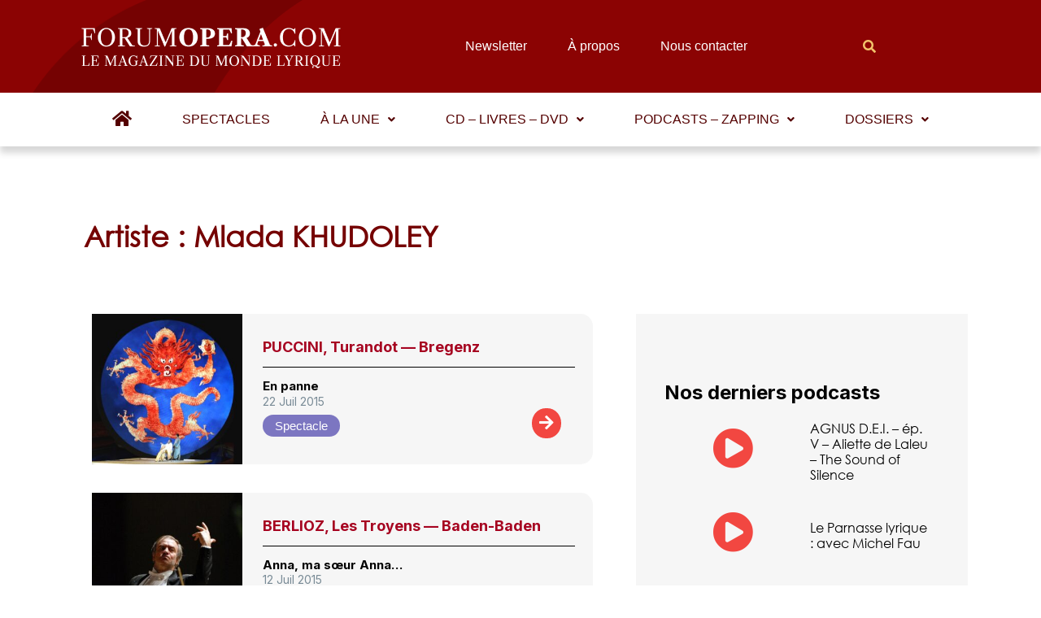

--- FILE ---
content_type: text/html; charset=UTF-8
request_url: https://www.forumopera.com/artiste/khudoley-mlada/
body_size: 45965
content:
<!DOCTYPE html>
<html lang="fr-FR">
<head>
<meta charset="UTF-8">
<meta name="viewport" content="width=device-width, initial-scale=1">
<link rel="profile" href="https://gmpg.org/xfn/11">

<meta name='robots' content='index, follow, max-image-preview:large, max-snippet:-1, max-video-preview:-1' />
<link rel="preload" href="https://www.forumopera.com/wp-content/plugins/rate-my-post/public/css/fonts/ratemypost.ttf" type="font/ttf" as="font" crossorigin="anonymous">
	<!-- This site is optimized with the Yoast SEO plugin v26.1.1 - https://yoast.com/wordpress/plugins/seo/ -->
	<title>Mlada KHUDOLEY - Artiste - Forum Opéra</title>
	<link rel="canonical" href="https://www.forumopera.com/artiste/khudoley-mlada/" />
	<meta property="og:locale" content="fr_FR" />
	<meta property="og:type" content="article" />
	<meta property="og:title" content="Mlada KHUDOLEY - Artiste - Forum Opéra" />
	<meta property="og:url" content="https://www.forumopera.com/artiste/khudoley-mlada/" />
	<meta property="og:site_name" content="Forum Opéra" />
	<meta property="og:image" content="https://www.forumopera.com/wp-content/uploads/logocarre_1_0.jpg" />
	<meta property="og:image:width" content="234" />
	<meta property="og:image:height" content="234" />
	<meta property="og:image:type" content="image/jpeg" />
	<meta name="twitter:card" content="summary_large_image" />
	<script type="application/ld+json" class="yoast-schema-graph">{"@context":"https://schema.org","@graph":[{"@type":"CollectionPage","@id":"https://www.forumopera.com/artiste/khudoley-mlada/","url":"https://www.forumopera.com/artiste/khudoley-mlada/","name":"Mlada KHUDOLEY - Artiste - Forum Opéra","isPartOf":{"@id":"https://www.forumopera.com/#website"},"primaryImageOfPage":{"@id":"https://www.forumopera.com/artiste/khudoley-mlada/#primaryimage"},"image":{"@id":"https://www.forumopera.com/artiste/khudoley-mlada/#primaryimage"},"thumbnailUrl":"https://www.forumopera.com/wp-content/uploads/2015/07/01_tur_breg_carre.jpg","breadcrumb":{"@id":"https://www.forumopera.com/artiste/khudoley-mlada/#breadcrumb"},"inLanguage":"fr-FR"},{"@type":"ImageObject","inLanguage":"fr-FR","@id":"https://www.forumopera.com/artiste/khudoley-mlada/#primaryimage","url":"https://www.forumopera.com/wp-content/uploads/2015/07/01_tur_breg_carre.jpg","contentUrl":"https://www.forumopera.com/wp-content/uploads/2015/07/01_tur_breg_carre.jpg","width":1000,"height":1000},{"@type":"BreadcrumbList","@id":"https://www.forumopera.com/artiste/khudoley-mlada/#breadcrumb","itemListElement":[{"@type":"ListItem","position":1,"name":"Accueil","item":"https://www.forumopera.com/"},{"@type":"ListItem","position":2,"name":"Mlada KHUDOLEY"}]},{"@type":"WebSite","@id":"https://www.forumopera.com/#website","url":"https://www.forumopera.com/","name":"Forum Opéra","description":"Le magazine en ligne de l&#039;opéra","publisher":{"@id":"https://www.forumopera.com/#organization"},"potentialAction":[{"@type":"SearchAction","target":{"@type":"EntryPoint","urlTemplate":"https://www.forumopera.com/?s={search_term_string}"},"query-input":{"@type":"PropertyValueSpecification","valueRequired":true,"valueName":"search_term_string"}}],"inLanguage":"fr-FR"},{"@type":"Organization","@id":"https://www.forumopera.com/#organization","name":"Forum Opéra","url":"https://www.forumopera.com/","logo":{"@type":"ImageObject","inLanguage":"fr-FR","@id":"https://www.forumopera.com/#/schema/logo/image/","url":"https://www.forumopera.com/wp-content/uploads/2022/06/cropped-logo-wdp-png.png","contentUrl":"https://www.forumopera.com/wp-content/uploads/2022/06/cropped-logo-wdp-png.png","width":322,"height":56,"caption":"Forum Opéra"},"image":{"@id":"https://www.forumopera.com/#/schema/logo/image/"}}]}</script>
	<!-- / Yoast SEO plugin. -->


<link rel='dns-prefetch' href='//www.googletagmanager.com' />
<link rel='dns-prefetch' href='//cdn.jsdelivr.net' />
<link rel='dns-prefetch' href='//unpkg.com' />
<link rel="alternate" type="application/rss+xml" title="Forum Opéra &raquo; Flux" href="https://www.forumopera.com/feed/" />
<link rel="alternate" type="application/rss+xml" title="Forum Opéra &raquo; Flux des commentaires" href="https://www.forumopera.com/comments/feed/" />
<link rel="alternate" type="application/rss+xml" title="Flux pour Forum Opéra &raquo; Mlada KHUDOLEY Artiste" href="https://www.forumopera.com/artiste/khudoley-mlada/feed/" />
<style id='wp-img-auto-sizes-contain-inline-css'>
img:is([sizes=auto i],[sizes^="auto," i]){contain-intrinsic-size:3000px 1500px}
/*# sourceURL=wp-img-auto-sizes-contain-inline-css */
</style>
<link rel='stylesheet' id='astra-theme-css-css' href='https://www.forumopera.com/wp-content/themes/astra/assets/css/minified/main.min.css?ver=3.8.0' media='all' />
<style id='astra-theme-css-inline-css'>
html{font-size:93.75%;}a,.page-title{color:var(--ast-global-color-0);}a:hover,a:focus{color:var(--ast-global-color-1);}body,button,input,select,textarea,.ast-button,.ast-custom-button{font-family:-apple-system,BlinkMacSystemFont,Segoe UI,Roboto,Oxygen-Sans,Ubuntu,Cantarell,Helvetica Neue,sans-serif;font-weight:inherit;font-size:15px;font-size:1rem;}blockquote{color:var(--ast-global-color-3);}.site-title{font-size:35px;font-size:2.3333333333333rem;display:block;}.ast-archive-description .ast-archive-title{font-size:40px;font-size:2.6666666666667rem;}.site-header .site-description{font-size:15px;font-size:1rem;display:none;}.entry-title{font-size:30px;font-size:2rem;}h1,.entry-content h1{font-size:40px;font-size:2.6666666666667rem;}h2,.entry-content h2{font-size:30px;font-size:2rem;}h3,.entry-content h3{font-size:25px;font-size:1.6666666666667rem;}h4,.entry-content h4{font-size:20px;font-size:1.3333333333333rem;}h5,.entry-content h5{font-size:18px;font-size:1.2rem;}h6,.entry-content h6{font-size:15px;font-size:1rem;}.ast-single-post .entry-title,.page-title{font-size:30px;font-size:2rem;}::selection{background-color:var(--ast-global-color-0);color:#ffffff;}body,h1,.entry-title a,.entry-content h1,h2,.entry-content h2,h3,.entry-content h3,h4,.entry-content h4,h5,.entry-content h5,h6,.entry-content h6{color:var(--ast-global-color-3);}.tagcloud a:hover,.tagcloud a:focus,.tagcloud a.current-item{color:#ffffff;border-color:var(--ast-global-color-0);background-color:var(--ast-global-color-0);}input:focus,input[type="text"]:focus,input[type="email"]:focus,input[type="url"]:focus,input[type="password"]:focus,input[type="reset"]:focus,input[type="search"]:focus,textarea:focus{border-color:var(--ast-global-color-0);}input[type="radio"]:checked,input[type=reset],input[type="checkbox"]:checked,input[type="checkbox"]:hover:checked,input[type="checkbox"]:focus:checked,input[type=range]::-webkit-slider-thumb{border-color:var(--ast-global-color-0);background-color:var(--ast-global-color-0);box-shadow:none;}.site-footer a:hover + .post-count,.site-footer a:focus + .post-count{background:var(--ast-global-color-0);border-color:var(--ast-global-color-0);}.single .nav-links .nav-previous,.single .nav-links .nav-next{color:var(--ast-global-color-0);}.entry-meta,.entry-meta *{line-height:1.45;color:var(--ast-global-color-0);}.entry-meta a:hover,.entry-meta a:hover *,.entry-meta a:focus,.entry-meta a:focus *,.page-links > .page-link,.page-links .page-link:hover,.post-navigation a:hover{color:var(--ast-global-color-1);}#cat option,.secondary .calendar_wrap thead a,.secondary .calendar_wrap thead a:visited{color:var(--ast-global-color-0);}.secondary .calendar_wrap #today,.ast-progress-val span{background:var(--ast-global-color-0);}.secondary a:hover + .post-count,.secondary a:focus + .post-count{background:var(--ast-global-color-0);border-color:var(--ast-global-color-0);}.calendar_wrap #today > a{color:#ffffff;}.page-links .page-link,.single .post-navigation a{color:var(--ast-global-color-0);}.ast-archive-title{color:var(--ast-global-color-2);}.wp-block-latest-posts > li > a{color:var(--ast-global-color-2);}.widget-title{font-size:21px;font-size:1.4rem;color:var(--ast-global-color-2);}.ast-single-post .entry-content a,.ast-comment-content a:not(.ast-comment-edit-reply-wrap a){text-decoration:underline;}.ast-single-post .wp-block-button .wp-block-button__link,.ast-single-post .elementor-button-wrapper .elementor-button,.ast-single-post .entry-content .uagb-tab a,.ast-single-post .entry-content .uagb-ifb-cta a,.ast-single-post .entry-content .wp-block-uagb-buttons a,.ast-single-post .entry-content .uabb-module-content a,.ast-single-post .entry-content .uagb-post-grid a,.ast-single-post .entry-content .uagb-timeline a,.ast-single-post .entry-content .uagb-toc__wrap a,.ast-single-post .entry-content .uagb-taxomony-box a,.ast-single-post .entry-content .woocommerce a,.entry-content .wp-block-latest-posts > li > a{text-decoration:none;}.ast-logo-title-inline .site-logo-img{padding-right:1em;}.site-logo-img img{ transition:all 0.2s linear;}.ast-page-builder-template .hentry {margin: 0;}.ast-page-builder-template .site-content > .ast-container {max-width: 100%;padding: 0;}.ast-page-builder-template .site-content #primary {padding: 0;margin: 0;}.ast-page-builder-template .no-results {text-align: center;margin: 4em auto;}.ast-page-builder-template .ast-pagination {padding: 2em;}.ast-page-builder-template .entry-header.ast-no-title.ast-no-thumbnail {margin-top: 0;}.ast-page-builder-template .entry-header.ast-header-without-markup {margin-top: 0;margin-bottom: 0;}.ast-page-builder-template .entry-header.ast-no-title.ast-no-meta {margin-bottom: 0;}.ast-page-builder-template.single .post-navigation {padding-bottom: 2em;}.ast-page-builder-template.single-post .site-content > .ast-container {max-width: 100%;}.ast-page-builder-template .entry-header {margin-top: 4em;margin-left: auto;margin-right: auto;padding-left: 20px;padding-right: 20px;}.ast-page-builder-template .ast-archive-description {margin-top: 4em;margin-left: auto;margin-right: auto;padding-left: 20px;padding-right: 20px;}.single.ast-page-builder-template .entry-header {padding-left: 20px;padding-right: 20px;}@media (max-width:921px){#ast-desktop-header{display:none;}}@media (min-width:921px){#ast-mobile-header{display:none;}}.wp-block-buttons.aligncenter{justify-content:center;}.wp-block-button.is-style-outline .wp-block-button__link{border-color:var(--ast-global-color-0);}.wp-block-button.is-style-outline > .wp-block-button__link:not(.has-text-color),.wp-block-button.wp-block-button__link.is-style-outline:not(.has-text-color){color:var(--ast-global-color-0);}.wp-block-button.is-style-outline .wp-block-button__link:hover,.wp-block-button.is-style-outline .wp-block-button__link:focus{color:#ffffff !important;background-color:var(--ast-global-color-1);border-color:var(--ast-global-color-1);}.post-page-numbers.current .page-link,.ast-pagination .page-numbers.current{color:#ffffff;border-color:var(--ast-global-color-0);background-color:var(--ast-global-color-0);border-radius:2px;}h1.widget-title{font-weight:inherit;}h2.widget-title{font-weight:inherit;}h3.widget-title{font-weight:inherit;}@media (max-width:921px){.ast-separate-container .ast-article-post,.ast-separate-container .ast-article-single{padding:1.5em 2.14em;}.ast-separate-container #primary,.ast-separate-container #secondary{padding:1.5em 0;}#primary,#secondary{padding:1.5em 0;margin:0;}.ast-left-sidebar #content > .ast-container{display:flex;flex-direction:column-reverse;width:100%;}.ast-author-box img.avatar{margin:20px 0 0 0;}}@media (min-width:922px){.ast-separate-container.ast-right-sidebar #primary,.ast-separate-container.ast-left-sidebar #primary{border:0;}.search-no-results.ast-separate-container #primary{margin-bottom:4em;}}.elementor-button-wrapper .elementor-button{border-style:solid;text-decoration:none;border-top-width:0;border-right-width:0;border-left-width:0;border-bottom-width:0;}body .elementor-button.elementor-size-sm,body .elementor-button.elementor-size-xs,body .elementor-button.elementor-size-md,body .elementor-button.elementor-size-lg,body .elementor-button.elementor-size-xl,body .elementor-button{border-radius:2px;padding-top:15px;padding-right:30px;padding-bottom:15px;padding-left:30px;}@media (max-width:921px){.elementor-button-wrapper .elementor-button.elementor-size-sm,.elementor-button-wrapper .elementor-button.elementor-size-xs,.elementor-button-wrapper .elementor-button.elementor-size-md,.elementor-button-wrapper .elementor-button.elementor-size-lg,.elementor-button-wrapper .elementor-button.elementor-size-xl,.elementor-button-wrapper .elementor-button{padding-top:14px;padding-right:28px;padding-bottom:14px;padding-left:28px;}}@media (max-width:544px){.elementor-button-wrapper .elementor-button.elementor-size-sm,.elementor-button-wrapper .elementor-button.elementor-size-xs,.elementor-button-wrapper .elementor-button.elementor-size-md,.elementor-button-wrapper .elementor-button.elementor-size-lg,.elementor-button-wrapper .elementor-button.elementor-size-xl,.elementor-button-wrapper .elementor-button{padding-top:12px;padding-right:24px;padding-bottom:12px;padding-left:24px;}}.elementor-button-wrapper .elementor-button{border-color:var(--ast-global-color-0);background-color:var(--ast-global-color-0);}.elementor-button-wrapper .elementor-button:hover,.elementor-button-wrapper .elementor-button:focus{color:#ffffff;background-color:var(--ast-global-color-1);border-color:var(--ast-global-color-1);}.wp-block-button .wp-block-button__link ,.elementor-button-wrapper .elementor-button,.elementor-button-wrapper .elementor-button:visited{color:#ffffff;}.elementor-button-wrapper .elementor-button{font-family:inherit;font-weight:inherit;line-height:1;}.wp-block-button .wp-block-button__link:hover,.wp-block-button .wp-block-button__link:focus{color:#ffffff;background-color:var(--ast-global-color-1);border-color:var(--ast-global-color-1);}.wp-block-button .wp-block-button__link,.wp-block-search .wp-block-search__button,body .wp-block-file .wp-block-file__button{border-color:var(--ast-global-color-0);background-color:var(--ast-global-color-0);color:#ffffff;font-family:inherit;font-weight:inherit;line-height:1;border-radius:2px;padding-top:15px;padding-right:30px;padding-bottom:15px;padding-left:30px;}@media (max-width:921px){.wp-block-button .wp-block-button__link,.wp-block-search .wp-block-search__button,body .wp-block-file .wp-block-file__button{padding-top:14px;padding-right:28px;padding-bottom:14px;padding-left:28px;}}@media (max-width:544px){.wp-block-button .wp-block-button__link,.wp-block-search .wp-block-search__button,body .wp-block-file .wp-block-file__button{padding-top:12px;padding-right:24px;padding-bottom:12px;padding-left:24px;}}.menu-toggle,button,.ast-button,.ast-custom-button,.button,input#submit,input[type="button"],input[type="submit"],input[type="reset"],form[CLASS*="wp-block-search__"].wp-block-search .wp-block-search__inside-wrapper .wp-block-search__button,body .wp-block-file .wp-block-file__button{border-style:solid;border-top-width:0;border-right-width:0;border-left-width:0;border-bottom-width:0;color:#ffffff;border-color:var(--ast-global-color-0);background-color:var(--ast-global-color-0);border-radius:2px;padding-top:15px;padding-right:30px;padding-bottom:15px;padding-left:30px;font-family:inherit;font-weight:inherit;line-height:1;}button:focus,.menu-toggle:hover,button:hover,.ast-button:hover,.ast-custom-button:hover .button:hover,.ast-custom-button:hover ,input[type=reset]:hover,input[type=reset]:focus,input#submit:hover,input#submit:focus,input[type="button"]:hover,input[type="button"]:focus,input[type="submit"]:hover,input[type="submit"]:focus,form[CLASS*="wp-block-search__"].wp-block-search .wp-block-search__inside-wrapper .wp-block-search__button:hover,form[CLASS*="wp-block-search__"].wp-block-search .wp-block-search__inside-wrapper .wp-block-search__button:focus,body .wp-block-file .wp-block-file__button:hover,body .wp-block-file .wp-block-file__button:focus{color:#ffffff;background-color:var(--ast-global-color-1);border-color:var(--ast-global-color-1);}@media (min-width:544px){.ast-container{max-width:100%;}}@media (max-width:544px){.ast-separate-container .ast-article-post,.ast-separate-container .ast-article-single,.ast-separate-container .comments-title,.ast-separate-container .ast-archive-description{padding:1.5em 1em;}.ast-separate-container #content .ast-container{padding-left:0.54em;padding-right:0.54em;}.ast-separate-container .ast-comment-list li.depth-1{padding:1.5em 1em;margin-bottom:1.5em;}.ast-separate-container .ast-comment-list .bypostauthor{padding:.5em;}.ast-search-menu-icon.ast-dropdown-active .search-field{width:170px;}.menu-toggle,button,.ast-button,.button,input#submit,input[type="button"],input[type="submit"],input[type="reset"]{padding-top:12px;padding-right:24px;padding-bottom:12px;padding-left:24px;}}@media (max-width:921px){.menu-toggle,button,.ast-button,.button,input#submit,input[type="button"],input[type="submit"],input[type="reset"]{padding-top:14px;padding-right:28px;padding-bottom:14px;padding-left:28px;}.ast-mobile-header-stack .main-header-bar .ast-search-menu-icon{display:inline-block;}.ast-header-break-point.ast-header-custom-item-outside .ast-mobile-header-stack .main-header-bar .ast-search-icon{margin:0;}.ast-comment-avatar-wrap img{max-width:2.5em;}.ast-separate-container .ast-comment-list li.depth-1{padding:1.5em 2.14em;}.ast-separate-container .comment-respond{padding:2em 2.14em;}.ast-comment-meta{padding:0 1.8888em 1.3333em;}}@media (max-width:921px){.site-title{display:block;}.ast-archive-description .ast-archive-title{font-size:40px;}.site-header .site-description{display:none;}.entry-title{font-size:30px;}h1,.entry-content h1{font-size:30px;}h2,.entry-content h2{font-size:25px;}h3,.entry-content h3{font-size:20px;}.ast-single-post .entry-title,.page-title{font-size:30px;}}@media (max-width:544px){.site-title{display:block;}.ast-archive-description .ast-archive-title{font-size:40px;}.site-header .site-description{display:none;}.entry-title{font-size:30px;}h1,.entry-content h1{font-size:30px;}h2,.entry-content h2{font-size:25px;}h3,.entry-content h3{font-size:20px;}.ast-single-post .entry-title,.page-title{font-size:30px;}}@media (max-width:921px){html{font-size:85.5%;}}@media (max-width:544px){html{font-size:85.5%;}}@media (min-width:922px){.ast-container{max-width:1240px;}}@media (min-width:922px){.site-content .ast-container{display:flex;}}@media (max-width:921px){.site-content .ast-container{flex-direction:column;}}@media (min-width:922px){.main-header-menu .sub-menu .menu-item.ast-left-align-sub-menu:hover > .sub-menu,.main-header-menu .sub-menu .menu-item.ast-left-align-sub-menu.focus > .sub-menu{margin-left:-0px;}}blockquote,cite {font-style: initial;}.wp-block-file {display: flex;align-items: center;flex-wrap: wrap;justify-content: space-between;}.wp-block-pullquote {border: none;}.wp-block-pullquote blockquote::before {content: "\201D";font-family: "Helvetica",sans-serif;display: flex;transform: rotate( 180deg );font-size: 6rem;font-style: normal;line-height: 1;font-weight: bold;align-items: center;justify-content: center;}.has-text-align-right > blockquote::before {justify-content: flex-start;}.has-text-align-left > blockquote::before {justify-content: flex-end;}figure.wp-block-pullquote.is-style-solid-color blockquote {max-width: 100%;text-align: inherit;}html body {--wp--custom--ast-content-width-size: 910px;--wp--custom--ast-wide-width-size: 1200px;--wp--custom--ast-default-block-top-padding: ;--wp--custom--ast-default-block-right-padding: ;--wp--custom--ast-default-block-bottom-padding: ;--wp--custom--ast-default-block-left-padding: ;}@media(max-width: 921px) {html body {--wp--custom--ast-default-block-top-padding: ;--wp--custom--ast-default-block-right-padding: ;--wp--custom--ast-default-block-bottom-padding: ;--wp--custom--ast-default-block-left-padding: ;}}@media(max-width: 544px) {html body {--wp--custom--ast-default-block-top-padding: ;--wp--custom--ast-default-block-right-padding: ;--wp--custom--ast-default-block-bottom-padding: ;--wp--custom--ast-default-block-left-padding: ;}}.entry-content > .wp-block-group,.entry-content > .wp-block-cover,.entry-content > .wp-block-columns {padding-top: var(--wp--custom--ast-default-block-top-padding);padding-right: var(--wp--custom--ast-default-block-right-padding);padding-bottom: var(--wp--custom--ast-default-block-bottom-padding);padding-left: var(--wp--custom--ast-default-block-left-padding);}.ast-plain-container.ast-no-sidebar .entry-content .alignfull,.ast-page-builder-template .ast-no-sidebar .entry-content .alignfull {margin-left: calc( -50vw + 50%);margin-right: calc( -50vw + 50%);max-width: 100vw;width: 100vw;}.ast-plain-container.ast-no-sidebar .entry-content .alignfull .alignfull,.ast-page-builder-template.ast-no-sidebar .entry-content .alignfull .alignfull,.ast-plain-container.ast-no-sidebar .entry-content .alignfull .alignwide,.ast-page-builder-template.ast-no-sidebar .entry-content .alignfull .alignwide {width: 100%;margin-left: auto;margin-right: auto;}.ast-plain-container.ast-no-sidebar .entry-content .alignwide .alignfull,.ast-page-builder-template.ast-no-sidebar .entry-content .alignwide .alignfull,.ast-plain-container.ast-no-sidebar .entry-content .alignwide .alignwide,.ast-page-builder-template.ast-no-sidebar .entry-content .alignwide .alignwide {width: 100%;margin-left: auto;margin-right: auto;}.ast-plain-container.ast-no-sidebar .entry-content .wp-block-column .alignfull,.ast-page-builder-template.ast-no-sidebar .entry-content .wp-block-column .alignfull,.ast-plain-container.ast-no-sidebar .entry-content .wp-block-column .alignwide,.ast-page-builder-template.ast-no-sidebar .entry-content .wp-block-column .alignwide {margin-left: auto;margin-right: auto;width: 100%;}[ast-blocks-layout] .wp-block-separator:not(.is-style-dots) {height: 0;}[ast-blocks-layout] .wp-block-separator {margin: 0 auto;}[ast-blocks-layout] .wp-block-separator:not(.is-style-wide):not(.is-style-dots) {max-width: 100px;}[ast-blocks-layout] .wp-block-separator.has-background {padding: 0;}.entry-content[ast-blocks-layout] > * {max-width: var(--wp--custom--ast-content-width-size);margin-left: auto;margin-right: auto;}.entry-content[ast-blocks-layout] > .alignwide,.entry-content[ast-blocks-layout] .wp-block-cover__inner-container,.entry-content[ast-blocks-layout] > p {max-width: var(--wp--custom--ast-wide-width-size);}.entry-content[ast-blocks-layout] .alignfull {max-width: none;}.entry-content .wp-block-columns {margin-bottom: 0;}blockquote {margin: 1.5em;border: none;}.has-text-align-right > blockquote,blockquote.has-text-align-right {border-right: 5px solid rgba(0,0,0,0.05);}.has-text-align-left > blockquote,blockquote.has-text-align-left {border-left: 5px solid rgba(0,0,0,0.05);}.wp-block-site-tagline,.wp-block-latest-posts .read-more {margin-top: 15px;}.wp-block-loginout p label {display: block;}.wp-block-loginout p:not(.login-remember):not(.login-submit) input {width: 100%;}.wp-block-loginout input:focus {border-color: transparent;}.wp-block-loginout input:focus {outline: thin dotted;}.entry-content .wp-block-media-text .wp-block-media-text__content {padding: 0 0 0 8%;}.entry-content .wp-block-media-text.has-media-on-the-right .wp-block-media-text__content {padding: 0 8% 0 0;}.entry-content .wp-block-media-text.has-background .wp-block-media-text__content {padding: 8%;}.entry-content .wp-block-cover:not([class*="background-color"]) .wp-block-cover__inner-container,.entry-content .wp-block-cover:not([class*="background-color"]) .wp-block-cover-image-text,.entry-content .wp-block-cover:not([class*="background-color"]) .wp-block-cover-text,.entry-content .wp-block-cover-image:not([class*="background-color"]) .wp-block-cover__inner-container,.entry-content .wp-block-cover-image:not([class*="background-color"]) .wp-block-cover-image-text,.entry-content .wp-block-cover-image:not([class*="background-color"]) .wp-block-cover-text {color: var(--ast-global-color-5);}.wp-block-loginout .login-remember input {width: 1.1rem;height: 1.1rem;margin: 0 5px 4px 0;vertical-align: middle;}.wp-block-latest-posts > li > *:first-child,.wp-block-latest-posts:not(.is-grid) > li:first-child {margin-top: 0;}.wp-block-latest-posts > li > *,.wp-block-latest-posts:not(.is-grid) > li {margin-top: 15px;margin-bottom: 15px;}.wp-block-latest-posts > li > *:last-child,.wp-block-latest-posts:not(.is-grid) > li:last-child {margin-bottom: 0;}.wp-block-latest-posts .wp-block-latest-posts__post-date,.wp-block-latest-posts .wp-block-latest-posts__post-author {font-size: 15px;}.wp-block-latest-posts > li > a {font-size: 28px;}@media (max-width:544px){.wp-block-columns .wp-block-column:not(:last-child){margin-bottom:20px;}.wp-block-latest-posts{margin:0;}}@media( max-width: 600px ) {.entry-content .wp-block-media-text .wp-block-media-text__content,.entry-content .wp-block-media-text.has-media-on-the-right .wp-block-media-text__content {padding: 8% 0 0;}.entry-content .wp-block-media-text.has-background .wp-block-media-text__content {padding: 8%;}}:root .has-ast-global-color-0-color{color:var(--ast-global-color-0);}:root .has-ast-global-color-0-background-color{background-color:var(--ast-global-color-0);}:root .wp-block-button .has-ast-global-color-0-color{color:var(--ast-global-color-0);}:root .wp-block-button .has-ast-global-color-0-background-color{background-color:var(--ast-global-color-0);}:root .has-ast-global-color-1-color{color:var(--ast-global-color-1);}:root .has-ast-global-color-1-background-color{background-color:var(--ast-global-color-1);}:root .wp-block-button .has-ast-global-color-1-color{color:var(--ast-global-color-1);}:root .wp-block-button .has-ast-global-color-1-background-color{background-color:var(--ast-global-color-1);}:root .has-ast-global-color-2-color{color:var(--ast-global-color-2);}:root .has-ast-global-color-2-background-color{background-color:var(--ast-global-color-2);}:root .wp-block-button .has-ast-global-color-2-color{color:var(--ast-global-color-2);}:root .wp-block-button .has-ast-global-color-2-background-color{background-color:var(--ast-global-color-2);}:root .has-ast-global-color-3-color{color:var(--ast-global-color-3);}:root .has-ast-global-color-3-background-color{background-color:var(--ast-global-color-3);}:root .wp-block-button .has-ast-global-color-3-color{color:var(--ast-global-color-3);}:root .wp-block-button .has-ast-global-color-3-background-color{background-color:var(--ast-global-color-3);}:root .has-ast-global-color-4-color{color:var(--ast-global-color-4);}:root .has-ast-global-color-4-background-color{background-color:var(--ast-global-color-4);}:root .wp-block-button .has-ast-global-color-4-color{color:var(--ast-global-color-4);}:root .wp-block-button .has-ast-global-color-4-background-color{background-color:var(--ast-global-color-4);}:root .has-ast-global-color-5-color{color:var(--ast-global-color-5);}:root .has-ast-global-color-5-background-color{background-color:var(--ast-global-color-5);}:root .wp-block-button .has-ast-global-color-5-color{color:var(--ast-global-color-5);}:root .wp-block-button .has-ast-global-color-5-background-color{background-color:var(--ast-global-color-5);}:root .has-ast-global-color-6-color{color:var(--ast-global-color-6);}:root .has-ast-global-color-6-background-color{background-color:var(--ast-global-color-6);}:root .wp-block-button .has-ast-global-color-6-color{color:var(--ast-global-color-6);}:root .wp-block-button .has-ast-global-color-6-background-color{background-color:var(--ast-global-color-6);}:root .has-ast-global-color-7-color{color:var(--ast-global-color-7);}:root .has-ast-global-color-7-background-color{background-color:var(--ast-global-color-7);}:root .wp-block-button .has-ast-global-color-7-color{color:var(--ast-global-color-7);}:root .wp-block-button .has-ast-global-color-7-background-color{background-color:var(--ast-global-color-7);}:root .has-ast-global-color-8-color{color:var(--ast-global-color-8);}:root .has-ast-global-color-8-background-color{background-color:var(--ast-global-color-8);}:root .wp-block-button .has-ast-global-color-8-color{color:var(--ast-global-color-8);}:root .wp-block-button .has-ast-global-color-8-background-color{background-color:var(--ast-global-color-8);}:root{--ast-global-color-0:#0170B9;--ast-global-color-1:#8b0402;--ast-global-color-2:#750202;--ast-global-color-3:#4B4F58;--ast-global-color-4:#169120;--ast-global-color-5:#FFFFFF;--ast-global-color-6:#d13111;--ast-global-color-7:#424242;--ast-global-color-8:#000000;}.ast-breadcrumbs .trail-browse,.ast-breadcrumbs .trail-items,.ast-breadcrumbs .trail-items li{display:inline-block;margin:0;padding:0;border:none;background:inherit;text-indent:0;}.ast-breadcrumbs .trail-browse{font-size:inherit;font-style:inherit;font-weight:inherit;color:inherit;}.ast-breadcrumbs .trail-items{list-style:none;}.trail-items li::after{padding:0 0.3em;content:"\00bb";}.trail-items li:last-of-type::after{display:none;}h1,.entry-content h1,h2,.entry-content h2,h3,.entry-content h3,h4,.entry-content h4,h5,.entry-content h5,h6,.entry-content h6{color:var(--ast-global-color-2);}.entry-title a{color:var(--ast-global-color-2);}@media (max-width:921px){.ast-builder-grid-row-container.ast-builder-grid-row-tablet-3-firstrow .ast-builder-grid-row > *:first-child,.ast-builder-grid-row-container.ast-builder-grid-row-tablet-3-lastrow .ast-builder-grid-row > *:last-child{grid-column:1 / -1;}}@media (max-width:544px){.ast-builder-grid-row-container.ast-builder-grid-row-mobile-3-firstrow .ast-builder-grid-row > *:first-child,.ast-builder-grid-row-container.ast-builder-grid-row-mobile-3-lastrow .ast-builder-grid-row > *:last-child{grid-column:1 / -1;}}.ast-builder-layout-element[data-section="title_tagline"]{display:flex;}@media (max-width:921px){.ast-header-break-point .ast-builder-layout-element[data-section="title_tagline"]{display:flex;}}@media (max-width:544px){.ast-header-break-point .ast-builder-layout-element[data-section="title_tagline"]{display:flex;}}.ast-builder-menu-1{font-family:inherit;font-weight:inherit;}.ast-builder-menu-1 .sub-menu,.ast-builder-menu-1 .inline-on-mobile .sub-menu{border-top-width:2px;border-bottom-width:0px;border-right-width:0px;border-left-width:0px;border-color:var(--ast-global-color-0);border-style:solid;border-radius:0px;}.ast-builder-menu-1 .main-header-menu > .menu-item > .sub-menu,.ast-builder-menu-1 .main-header-menu > .menu-item > .astra-full-megamenu-wrapper{margin-top:0px;}.ast-desktop .ast-builder-menu-1 .main-header-menu > .menu-item > .sub-menu:before,.ast-desktop .ast-builder-menu-1 .main-header-menu > .menu-item > .astra-full-megamenu-wrapper:before{height:calc( 0px + 5px );}.ast-desktop .ast-builder-menu-1 .menu-item .sub-menu .menu-link{border-style:none;}@media (max-width:921px){.ast-header-break-point .ast-builder-menu-1 .menu-item.menu-item-has-children > .ast-menu-toggle{top:0;}.ast-builder-menu-1 .menu-item-has-children > .menu-link:after{content:unset;}}@media (max-width:544px){.ast-header-break-point .ast-builder-menu-1 .menu-item.menu-item-has-children > .ast-menu-toggle{top:0;}}.ast-builder-menu-1{display:flex;}@media (max-width:921px){.ast-header-break-point .ast-builder-menu-1{display:flex;}}@media (max-width:544px){.ast-header-break-point .ast-builder-menu-1{display:flex;}}.site-below-footer-wrap{padding-top:20px;padding-bottom:20px;}.site-below-footer-wrap[data-section="section-below-footer-builder"]{background-color:#eeeeee;;min-height:80px;}.site-below-footer-wrap[data-section="section-below-footer-builder"] .ast-builder-grid-row{max-width:1200px;margin-left:auto;margin-right:auto;}.site-below-footer-wrap[data-section="section-below-footer-builder"] .ast-builder-grid-row,.site-below-footer-wrap[data-section="section-below-footer-builder"] .site-footer-section{align-items:flex-start;}.site-below-footer-wrap[data-section="section-below-footer-builder"].ast-footer-row-inline .site-footer-section{display:flex;margin-bottom:0;}.ast-builder-grid-row-full .ast-builder-grid-row{grid-template-columns:1fr;}@media (max-width:921px){.site-below-footer-wrap[data-section="section-below-footer-builder"].ast-footer-row-tablet-inline .site-footer-section{display:flex;margin-bottom:0;}.site-below-footer-wrap[data-section="section-below-footer-builder"].ast-footer-row-tablet-stack .site-footer-section{display:block;margin-bottom:10px;}.ast-builder-grid-row-container.ast-builder-grid-row-tablet-full .ast-builder-grid-row{grid-template-columns:1fr;}}@media (max-width:544px){.site-below-footer-wrap[data-section="section-below-footer-builder"].ast-footer-row-mobile-inline .site-footer-section{display:flex;margin-bottom:0;}.site-below-footer-wrap[data-section="section-below-footer-builder"].ast-footer-row-mobile-stack .site-footer-section{display:block;margin-bottom:10px;}.ast-builder-grid-row-container.ast-builder-grid-row-mobile-full .ast-builder-grid-row{grid-template-columns:1fr;}}.site-below-footer-wrap[data-section="section-below-footer-builder"]{display:grid;}@media (max-width:921px){.ast-header-break-point .site-below-footer-wrap[data-section="section-below-footer-builder"]{display:grid;}}@media (max-width:544px){.ast-header-break-point .site-below-footer-wrap[data-section="section-below-footer-builder"]{display:grid;}}.ast-footer-copyright{text-align:center;}.ast-footer-copyright {color:var(--ast-global-color-3);}@media (max-width:921px){.ast-footer-copyright{text-align:center;}}@media (max-width:544px){.ast-footer-copyright{text-align:center;}}.ast-footer-copyright.ast-builder-layout-element{display:flex;}@media (max-width:921px){.ast-header-break-point .ast-footer-copyright.ast-builder-layout-element{display:flex;}}@media (max-width:544px){.ast-header-break-point .ast-footer-copyright.ast-builder-layout-element{display:flex;}}.elementor-template-full-width .ast-container{display:block;}@media (max-width:544px){.elementor-element .elementor-wc-products .woocommerce[class*="columns-"] ul.products li.product{width:auto;margin:0;}.elementor-element .woocommerce .woocommerce-result-count{float:none;}}.ast-header-break-point .main-header-bar{border-bottom-width:1px;}@media (min-width:922px){.main-header-bar{border-bottom-width:1px;}}.main-header-menu .menu-item, #astra-footer-menu .menu-item, .main-header-bar .ast-masthead-custom-menu-items{-js-display:flex;display:flex;-webkit-box-pack:center;-webkit-justify-content:center;-moz-box-pack:center;-ms-flex-pack:center;justify-content:center;-webkit-box-orient:vertical;-webkit-box-direction:normal;-webkit-flex-direction:column;-moz-box-orient:vertical;-moz-box-direction:normal;-ms-flex-direction:column;flex-direction:column;}.main-header-menu > .menu-item > .menu-link, #astra-footer-menu > .menu-item > .menu-link{height:100%;-webkit-box-align:center;-webkit-align-items:center;-moz-box-align:center;-ms-flex-align:center;align-items:center;-js-display:flex;display:flex;}.ast-header-break-point .main-navigation ul .menu-item .menu-link .icon-arrow:first-of-type svg{top:.2em;margin-top:0px;margin-left:0px;width:.65em;transform:translate(0, -2px) rotateZ(270deg);}.ast-mobile-popup-content .ast-submenu-expanded > .ast-menu-toggle{transform:rotateX(180deg);}.ast-separate-container .blog-layout-1, .ast-separate-container .blog-layout-2, .ast-separate-container .blog-layout-3{background-color:transparent;background-image:none;}.ast-separate-container .ast-article-post{background-color:var(--ast-global-color-5);;background-image:none;;}@media (max-width:921px){.ast-separate-container .ast-article-post{background-color:var(--ast-global-color-5);;background-image:none;;}}@media (max-width:544px){.ast-separate-container .ast-article-post{background-color:var(--ast-global-color-5);;background-image:none;;}}.ast-separate-container .ast-article-single:not(.ast-related-post), .ast-separate-container .comments-area .comment-respond,.ast-separate-container .comments-area .ast-comment-list li, .ast-separate-container .ast-woocommerce-container, .ast-separate-container .error-404, .ast-separate-container .no-results, .single.ast-separate-container .ast-author-meta, .ast-separate-container .related-posts-title-wrapper, .ast-separate-container.ast-two-container #secondary .widget,.ast-separate-container .comments-count-wrapper, .ast-box-layout.ast-plain-container .site-content,.ast-padded-layout.ast-plain-container .site-content, .ast-separate-container .comments-area .comments-title{background-color:var(--ast-global-color-5);;background-image:none;;}@media (max-width:921px){.ast-separate-container .ast-article-single:not(.ast-related-post), .ast-separate-container .comments-area .comment-respond,.ast-separate-container .comments-area .ast-comment-list li, .ast-separate-container .ast-woocommerce-container, .ast-separate-container .error-404, .ast-separate-container .no-results, .single.ast-separate-container .ast-author-meta, .ast-separate-container .related-posts-title-wrapper, .ast-separate-container.ast-two-container #secondary .widget,.ast-separate-container .comments-count-wrapper, .ast-box-layout.ast-plain-container .site-content,.ast-padded-layout.ast-plain-container .site-content, .ast-separate-container .comments-area .comments-title{background-color:var(--ast-global-color-5);;background-image:none;;}}@media (max-width:544px){.ast-separate-container .ast-article-single:not(.ast-related-post), .ast-separate-container .comments-area .comment-respond,.ast-separate-container .comments-area .ast-comment-list li, .ast-separate-container .ast-woocommerce-container, .ast-separate-container .error-404, .ast-separate-container .no-results, .single.ast-separate-container .ast-author-meta, .ast-separate-container .related-posts-title-wrapper, .ast-separate-container.ast-two-container #secondary .widget,.ast-separate-container .comments-count-wrapper, .ast-box-layout.ast-plain-container .site-content,.ast-padded-layout.ast-plain-container .site-content, .ast-separate-container .comments-area .comments-title{background-color:var(--ast-global-color-5);;background-image:none;;}}.ast-plain-container, .ast-page-builder-template{background-color:var(--ast-global-color-5);;background-image:none;;}@media (max-width:921px){.ast-plain-container, .ast-page-builder-template{background-color:var(--ast-global-color-5);;background-image:none;;}}@media (max-width:544px){.ast-plain-container, .ast-page-builder-template{background-color:var(--ast-global-color-5);;background-image:none;;}}.ast-mobile-header-content > *,.ast-desktop-header-content > * {padding: 10px 0;height: auto;}.ast-mobile-header-content > *:first-child,.ast-desktop-header-content > *:first-child {padding-top: 10px;}.ast-mobile-header-content > .ast-builder-menu,.ast-desktop-header-content > .ast-builder-menu {padding-top: 0;}.ast-mobile-header-content > *:last-child,.ast-desktop-header-content > *:last-child {padding-bottom: 0;}.ast-mobile-header-content .ast-search-menu-icon.ast-inline-search label,.ast-desktop-header-content .ast-search-menu-icon.ast-inline-search label {width: 100%;}.ast-desktop-header-content .main-header-bar-navigation .ast-submenu-expanded > .ast-menu-toggle::before {transform: rotateX(180deg);}#ast-desktop-header .ast-desktop-header-content,.ast-mobile-header-content .ast-search-icon,.ast-desktop-header-content .ast-search-icon,.ast-mobile-header-wrap .ast-mobile-header-content,.ast-main-header-nav-open.ast-popup-nav-open .ast-mobile-header-wrap .ast-mobile-header-content,.ast-main-header-nav-open.ast-popup-nav-open .ast-desktop-header-content {display: none;}.ast-main-header-nav-open.ast-header-break-point #ast-desktop-header .ast-desktop-header-content,.ast-main-header-nav-open.ast-header-break-point .ast-mobile-header-wrap .ast-mobile-header-content {display: block;}.ast-desktop .ast-desktop-header-content .astra-menu-animation-slide-up > .menu-item > .sub-menu,.ast-desktop .ast-desktop-header-content .astra-menu-animation-slide-up > .menu-item .menu-item > .sub-menu,.ast-desktop .ast-desktop-header-content .astra-menu-animation-slide-down > .menu-item > .sub-menu,.ast-desktop .ast-desktop-header-content .astra-menu-animation-slide-down > .menu-item .menu-item > .sub-menu,.ast-desktop .ast-desktop-header-content .astra-menu-animation-fade > .menu-item > .sub-menu,.ast-desktop .ast-desktop-header-content .astra-menu-animation-fade > .menu-item .menu-item > .sub-menu {opacity: 1;visibility: visible;}.ast-hfb-header.ast-default-menu-enable.ast-header-break-point .ast-mobile-header-wrap .ast-mobile-header-content .main-header-bar-navigation {width: unset;margin: unset;}.ast-mobile-header-content.content-align-flex-end .main-header-bar-navigation .menu-item-has-children > .ast-menu-toggle,.ast-desktop-header-content.content-align-flex-end .main-header-bar-navigation .menu-item-has-children > .ast-menu-toggle {left: calc( 20px - 0.907em);}.ast-mobile-header-content .ast-search-menu-icon,.ast-mobile-header-content .ast-search-menu-icon.slide-search,.ast-desktop-header-content .ast-search-menu-icon,.ast-desktop-header-content .ast-search-menu-icon.slide-search {width: 100%;position: relative;display: block;right: auto;transform: none;}.ast-mobile-header-content .ast-search-menu-icon.slide-search .search-form,.ast-mobile-header-content .ast-search-menu-icon .search-form,.ast-desktop-header-content .ast-search-menu-icon.slide-search .search-form,.ast-desktop-header-content .ast-search-menu-icon .search-form {right: 0;visibility: visible;opacity: 1;position: relative;top: auto;transform: none;padding: 0;display: block;overflow: hidden;}.ast-mobile-header-content .ast-search-menu-icon.ast-inline-search .search-field,.ast-mobile-header-content .ast-search-menu-icon .search-field,.ast-desktop-header-content .ast-search-menu-icon.ast-inline-search .search-field,.ast-desktop-header-content .ast-search-menu-icon .search-field {width: 100%;padding-right: 5.5em;}.ast-mobile-header-content .ast-search-menu-icon .search-submit,.ast-desktop-header-content .ast-search-menu-icon .search-submit {display: block;position: absolute;height: 100%;top: 0;right: 0;padding: 0 1em;border-radius: 0;}.ast-hfb-header.ast-default-menu-enable.ast-header-break-point .ast-mobile-header-wrap .ast-mobile-header-content .main-header-bar-navigation ul .sub-menu .menu-link {padding-left: 30px;}.ast-hfb-header.ast-default-menu-enable.ast-header-break-point .ast-mobile-header-wrap .ast-mobile-header-content .main-header-bar-navigation .sub-menu .menu-item .menu-item .menu-link {padding-left: 40px;}.ast-mobile-popup-drawer.active .ast-mobile-popup-inner{background-color:#ffffff;;}.ast-mobile-header-wrap .ast-mobile-header-content, .ast-desktop-header-content{background-color:#ffffff;;}.ast-mobile-popup-content > *, .ast-mobile-header-content > *, .ast-desktop-popup-content > *, .ast-desktop-header-content > *{padding-top:0px;padding-bottom:0px;}.content-align-flex-start .ast-builder-layout-element{justify-content:flex-start;}.content-align-flex-start .main-header-menu{text-align:left;}.ast-mobile-popup-drawer.active .menu-toggle-close{color:#3a3a3a;}.ast-mobile-header-wrap .ast-primary-header-bar,.ast-primary-header-bar .site-primary-header-wrap{min-height:70px;}.ast-desktop .ast-primary-header-bar .main-header-menu > .menu-item{line-height:70px;}@media (max-width:921px){#masthead .ast-mobile-header-wrap .ast-primary-header-bar,#masthead .ast-mobile-header-wrap .ast-below-header-bar{padding-left:20px;padding-right:20px;}}.ast-header-break-point .ast-primary-header-bar{border-bottom-width:1px;border-bottom-color:#eaeaea;border-bottom-style:solid;}@media (min-width:922px){.ast-primary-header-bar{border-bottom-width:1px;border-bottom-color:#eaeaea;border-bottom-style:solid;}}.ast-primary-header-bar{background-color:#ffffff;;}.ast-primary-header-bar{display:block;}@media (max-width:921px){.ast-header-break-point .ast-primary-header-bar{display:grid;}}@media (max-width:544px){.ast-header-break-point .ast-primary-header-bar{display:grid;}}[data-section="section-header-mobile-trigger"] .ast-button-wrap .ast-mobile-menu-trigger-minimal{color:var(--ast-global-color-0);border:none;background:transparent;}[data-section="section-header-mobile-trigger"] .ast-button-wrap .mobile-menu-toggle-icon .ast-mobile-svg{width:20px;height:20px;fill:var(--ast-global-color-0);}[data-section="section-header-mobile-trigger"] .ast-button-wrap .mobile-menu-wrap .mobile-menu{color:var(--ast-global-color-0);}.ast-builder-menu-mobile .main-navigation .menu-item > .menu-link{font-family:inherit;font-weight:inherit;}.ast-builder-menu-mobile .main-navigation .menu-item.menu-item-has-children > .ast-menu-toggle{top:0;}.ast-builder-menu-mobile .main-navigation .menu-item-has-children > .menu-link:after{content:unset;}.ast-hfb-header .ast-builder-menu-mobile .main-header-menu, .ast-hfb-header .ast-builder-menu-mobile .main-navigation .menu-item .menu-link, .ast-hfb-header .ast-builder-menu-mobile .main-navigation .menu-item .sub-menu .menu-link{border-style:none;}.ast-builder-menu-mobile .main-navigation .menu-item.menu-item-has-children > .ast-menu-toggle{top:0;}@media (max-width:921px){.ast-builder-menu-mobile .main-navigation .menu-item.menu-item-has-children > .ast-menu-toggle{top:0;}.ast-builder-menu-mobile .main-navigation .menu-item-has-children > .menu-link:after{content:unset;}}@media (max-width:544px){.ast-builder-menu-mobile .main-navigation .menu-item.menu-item-has-children > .ast-menu-toggle{top:0;}}.ast-builder-menu-mobile .main-navigation{display:block;}@media (max-width:921px){.ast-header-break-point .ast-builder-menu-mobile .main-navigation{display:block;}}@media (max-width:544px){.ast-header-break-point .ast-builder-menu-mobile .main-navigation{display:block;}}:root{--e-global-color-astglobalcolor0:#0170B9;--e-global-color-astglobalcolor1:#8b0402;--e-global-color-astglobalcolor2:#750202;--e-global-color-astglobalcolor3:#4B4F58;--e-global-color-astglobalcolor4:#169120;--e-global-color-astglobalcolor5:#FFFFFF;--e-global-color-astglobalcolor6:#d13111;--e-global-color-astglobalcolor7:#424242;--e-global-color-astglobalcolor8:#000000;}
/*# sourceURL=astra-theme-css-inline-css */
</style>
<link rel='stylesheet' id='hfe-widgets-style-css' href='https://www.forumopera.com/wp-content/plugins/header-footer-elementor/inc/widgets-css/frontend.css?ver=2.5.2' media='all' />
<link rel='stylesheet' id='wp-block-library-css' href='https://www.forumopera.com/wp-includes/css/dist/block-library/style.min.css?ver=6.9' media='all' />
<style id='global-styles-inline-css'>
:root{--wp--preset--aspect-ratio--square: 1;--wp--preset--aspect-ratio--4-3: 4/3;--wp--preset--aspect-ratio--3-4: 3/4;--wp--preset--aspect-ratio--3-2: 3/2;--wp--preset--aspect-ratio--2-3: 2/3;--wp--preset--aspect-ratio--16-9: 16/9;--wp--preset--aspect-ratio--9-16: 9/16;--wp--preset--color--black: #000000;--wp--preset--color--cyan-bluish-gray: #abb8c3;--wp--preset--color--white: #ffffff;--wp--preset--color--pale-pink: #f78da7;--wp--preset--color--vivid-red: #cf2e2e;--wp--preset--color--luminous-vivid-orange: #ff6900;--wp--preset--color--luminous-vivid-amber: #fcb900;--wp--preset--color--light-green-cyan: #7bdcb5;--wp--preset--color--vivid-green-cyan: #00d084;--wp--preset--color--pale-cyan-blue: #8ed1fc;--wp--preset--color--vivid-cyan-blue: #0693e3;--wp--preset--color--vivid-purple: #9b51e0;--wp--preset--color--ast-global-color-0: var(--ast-global-color-0);--wp--preset--color--ast-global-color-1: var(--ast-global-color-1);--wp--preset--color--ast-global-color-2: var(--ast-global-color-2);--wp--preset--color--ast-global-color-3: var(--ast-global-color-3);--wp--preset--color--ast-global-color-4: var(--ast-global-color-4);--wp--preset--color--ast-global-color-5: var(--ast-global-color-5);--wp--preset--color--ast-global-color-6: var(--ast-global-color-6);--wp--preset--color--ast-global-color-7: var(--ast-global-color-7);--wp--preset--color--ast-global-color-8: var(--ast-global-color-8);--wp--preset--gradient--vivid-cyan-blue-to-vivid-purple: linear-gradient(135deg,rgb(6,147,227) 0%,rgb(155,81,224) 100%);--wp--preset--gradient--light-green-cyan-to-vivid-green-cyan: linear-gradient(135deg,rgb(122,220,180) 0%,rgb(0,208,130) 100%);--wp--preset--gradient--luminous-vivid-amber-to-luminous-vivid-orange: linear-gradient(135deg,rgb(252,185,0) 0%,rgb(255,105,0) 100%);--wp--preset--gradient--luminous-vivid-orange-to-vivid-red: linear-gradient(135deg,rgb(255,105,0) 0%,rgb(207,46,46) 100%);--wp--preset--gradient--very-light-gray-to-cyan-bluish-gray: linear-gradient(135deg,rgb(238,238,238) 0%,rgb(169,184,195) 100%);--wp--preset--gradient--cool-to-warm-spectrum: linear-gradient(135deg,rgb(74,234,220) 0%,rgb(151,120,209) 20%,rgb(207,42,186) 40%,rgb(238,44,130) 60%,rgb(251,105,98) 80%,rgb(254,248,76) 100%);--wp--preset--gradient--blush-light-purple: linear-gradient(135deg,rgb(255,206,236) 0%,rgb(152,150,240) 100%);--wp--preset--gradient--blush-bordeaux: linear-gradient(135deg,rgb(254,205,165) 0%,rgb(254,45,45) 50%,rgb(107,0,62) 100%);--wp--preset--gradient--luminous-dusk: linear-gradient(135deg,rgb(255,203,112) 0%,rgb(199,81,192) 50%,rgb(65,88,208) 100%);--wp--preset--gradient--pale-ocean: linear-gradient(135deg,rgb(255,245,203) 0%,rgb(182,227,212) 50%,rgb(51,167,181) 100%);--wp--preset--gradient--electric-grass: linear-gradient(135deg,rgb(202,248,128) 0%,rgb(113,206,126) 100%);--wp--preset--gradient--midnight: linear-gradient(135deg,rgb(2,3,129) 0%,rgb(40,116,252) 100%);--wp--preset--font-size--small: 13px;--wp--preset--font-size--medium: 20px;--wp--preset--font-size--large: 36px;--wp--preset--font-size--x-large: 42px;--wp--preset--spacing--20: 0.44rem;--wp--preset--spacing--30: 0.67rem;--wp--preset--spacing--40: 1rem;--wp--preset--spacing--50: 1.5rem;--wp--preset--spacing--60: 2.25rem;--wp--preset--spacing--70: 3.38rem;--wp--preset--spacing--80: 5.06rem;--wp--preset--shadow--natural: 6px 6px 9px rgba(0, 0, 0, 0.2);--wp--preset--shadow--deep: 12px 12px 50px rgba(0, 0, 0, 0.4);--wp--preset--shadow--sharp: 6px 6px 0px rgba(0, 0, 0, 0.2);--wp--preset--shadow--outlined: 6px 6px 0px -3px rgb(255, 255, 255), 6px 6px rgb(0, 0, 0);--wp--preset--shadow--crisp: 6px 6px 0px rgb(0, 0, 0);}:root { --wp--style--global--content-size: var(--wp--custom--ast-content-width-size);--wp--style--global--wide-size: var(--wp--custom--ast-wide-width-size); }:where(body) { margin: 0; }.wp-site-blocks > .alignleft { float: left; margin-right: 2em; }.wp-site-blocks > .alignright { float: right; margin-left: 2em; }.wp-site-blocks > .aligncenter { justify-content: center; margin-left: auto; margin-right: auto; }:where(.wp-site-blocks) > * { margin-block-start: 2em; margin-block-end: 0; }:where(.wp-site-blocks) > :first-child { margin-block-start: 0; }:where(.wp-site-blocks) > :last-child { margin-block-end: 0; }:root { --wp--style--block-gap: 2em; }:root :where(.is-layout-flow) > :first-child{margin-block-start: 0;}:root :where(.is-layout-flow) > :last-child{margin-block-end: 0;}:root :where(.is-layout-flow) > *{margin-block-start: 2em;margin-block-end: 0;}:root :where(.is-layout-constrained) > :first-child{margin-block-start: 0;}:root :where(.is-layout-constrained) > :last-child{margin-block-end: 0;}:root :where(.is-layout-constrained) > *{margin-block-start: 2em;margin-block-end: 0;}:root :where(.is-layout-flex){gap: 2em;}:root :where(.is-layout-grid){gap: 2em;}.is-layout-flow > .alignleft{float: left;margin-inline-start: 0;margin-inline-end: 2em;}.is-layout-flow > .alignright{float: right;margin-inline-start: 2em;margin-inline-end: 0;}.is-layout-flow > .aligncenter{margin-left: auto !important;margin-right: auto !important;}.is-layout-constrained > .alignleft{float: left;margin-inline-start: 0;margin-inline-end: 2em;}.is-layout-constrained > .alignright{float: right;margin-inline-start: 2em;margin-inline-end: 0;}.is-layout-constrained > .aligncenter{margin-left: auto !important;margin-right: auto !important;}.is-layout-constrained > :where(:not(.alignleft):not(.alignright):not(.alignfull)){max-width: var(--wp--style--global--content-size);margin-left: auto !important;margin-right: auto !important;}.is-layout-constrained > .alignwide{max-width: var(--wp--style--global--wide-size);}body .is-layout-flex{display: flex;}.is-layout-flex{flex-wrap: wrap;align-items: center;}.is-layout-flex > :is(*, div){margin: 0;}body .is-layout-grid{display: grid;}.is-layout-grid > :is(*, div){margin: 0;}body{padding-top: 0px;padding-right: 0px;padding-bottom: 0px;padding-left: 0px;}a:where(:not(.wp-element-button)){text-decoration: underline;}:root :where(.wp-element-button, .wp-block-button__link){background-color: #32373c;border-width: 0;color: #fff;font-family: inherit;font-size: inherit;font-style: inherit;font-weight: inherit;letter-spacing: inherit;line-height: inherit;padding-top: calc(0.667em + 2px);padding-right: calc(1.333em + 2px);padding-bottom: calc(0.667em + 2px);padding-left: calc(1.333em + 2px);text-decoration: none;text-transform: inherit;}.has-black-color{color: var(--wp--preset--color--black) !important;}.has-cyan-bluish-gray-color{color: var(--wp--preset--color--cyan-bluish-gray) !important;}.has-white-color{color: var(--wp--preset--color--white) !important;}.has-pale-pink-color{color: var(--wp--preset--color--pale-pink) !important;}.has-vivid-red-color{color: var(--wp--preset--color--vivid-red) !important;}.has-luminous-vivid-orange-color{color: var(--wp--preset--color--luminous-vivid-orange) !important;}.has-luminous-vivid-amber-color{color: var(--wp--preset--color--luminous-vivid-amber) !important;}.has-light-green-cyan-color{color: var(--wp--preset--color--light-green-cyan) !important;}.has-vivid-green-cyan-color{color: var(--wp--preset--color--vivid-green-cyan) !important;}.has-pale-cyan-blue-color{color: var(--wp--preset--color--pale-cyan-blue) !important;}.has-vivid-cyan-blue-color{color: var(--wp--preset--color--vivid-cyan-blue) !important;}.has-vivid-purple-color{color: var(--wp--preset--color--vivid-purple) !important;}.has-ast-global-color-0-color{color: var(--wp--preset--color--ast-global-color-0) !important;}.has-ast-global-color-1-color{color: var(--wp--preset--color--ast-global-color-1) !important;}.has-ast-global-color-2-color{color: var(--wp--preset--color--ast-global-color-2) !important;}.has-ast-global-color-3-color{color: var(--wp--preset--color--ast-global-color-3) !important;}.has-ast-global-color-4-color{color: var(--wp--preset--color--ast-global-color-4) !important;}.has-ast-global-color-5-color{color: var(--wp--preset--color--ast-global-color-5) !important;}.has-ast-global-color-6-color{color: var(--wp--preset--color--ast-global-color-6) !important;}.has-ast-global-color-7-color{color: var(--wp--preset--color--ast-global-color-7) !important;}.has-ast-global-color-8-color{color: var(--wp--preset--color--ast-global-color-8) !important;}.has-black-background-color{background-color: var(--wp--preset--color--black) !important;}.has-cyan-bluish-gray-background-color{background-color: var(--wp--preset--color--cyan-bluish-gray) !important;}.has-white-background-color{background-color: var(--wp--preset--color--white) !important;}.has-pale-pink-background-color{background-color: var(--wp--preset--color--pale-pink) !important;}.has-vivid-red-background-color{background-color: var(--wp--preset--color--vivid-red) !important;}.has-luminous-vivid-orange-background-color{background-color: var(--wp--preset--color--luminous-vivid-orange) !important;}.has-luminous-vivid-amber-background-color{background-color: var(--wp--preset--color--luminous-vivid-amber) !important;}.has-light-green-cyan-background-color{background-color: var(--wp--preset--color--light-green-cyan) !important;}.has-vivid-green-cyan-background-color{background-color: var(--wp--preset--color--vivid-green-cyan) !important;}.has-pale-cyan-blue-background-color{background-color: var(--wp--preset--color--pale-cyan-blue) !important;}.has-vivid-cyan-blue-background-color{background-color: var(--wp--preset--color--vivid-cyan-blue) !important;}.has-vivid-purple-background-color{background-color: var(--wp--preset--color--vivid-purple) !important;}.has-ast-global-color-0-background-color{background-color: var(--wp--preset--color--ast-global-color-0) !important;}.has-ast-global-color-1-background-color{background-color: var(--wp--preset--color--ast-global-color-1) !important;}.has-ast-global-color-2-background-color{background-color: var(--wp--preset--color--ast-global-color-2) !important;}.has-ast-global-color-3-background-color{background-color: var(--wp--preset--color--ast-global-color-3) !important;}.has-ast-global-color-4-background-color{background-color: var(--wp--preset--color--ast-global-color-4) !important;}.has-ast-global-color-5-background-color{background-color: var(--wp--preset--color--ast-global-color-5) !important;}.has-ast-global-color-6-background-color{background-color: var(--wp--preset--color--ast-global-color-6) !important;}.has-ast-global-color-7-background-color{background-color: var(--wp--preset--color--ast-global-color-7) !important;}.has-ast-global-color-8-background-color{background-color: var(--wp--preset--color--ast-global-color-8) !important;}.has-black-border-color{border-color: var(--wp--preset--color--black) !important;}.has-cyan-bluish-gray-border-color{border-color: var(--wp--preset--color--cyan-bluish-gray) !important;}.has-white-border-color{border-color: var(--wp--preset--color--white) !important;}.has-pale-pink-border-color{border-color: var(--wp--preset--color--pale-pink) !important;}.has-vivid-red-border-color{border-color: var(--wp--preset--color--vivid-red) !important;}.has-luminous-vivid-orange-border-color{border-color: var(--wp--preset--color--luminous-vivid-orange) !important;}.has-luminous-vivid-amber-border-color{border-color: var(--wp--preset--color--luminous-vivid-amber) !important;}.has-light-green-cyan-border-color{border-color: var(--wp--preset--color--light-green-cyan) !important;}.has-vivid-green-cyan-border-color{border-color: var(--wp--preset--color--vivid-green-cyan) !important;}.has-pale-cyan-blue-border-color{border-color: var(--wp--preset--color--pale-cyan-blue) !important;}.has-vivid-cyan-blue-border-color{border-color: var(--wp--preset--color--vivid-cyan-blue) !important;}.has-vivid-purple-border-color{border-color: var(--wp--preset--color--vivid-purple) !important;}.has-ast-global-color-0-border-color{border-color: var(--wp--preset--color--ast-global-color-0) !important;}.has-ast-global-color-1-border-color{border-color: var(--wp--preset--color--ast-global-color-1) !important;}.has-ast-global-color-2-border-color{border-color: var(--wp--preset--color--ast-global-color-2) !important;}.has-ast-global-color-3-border-color{border-color: var(--wp--preset--color--ast-global-color-3) !important;}.has-ast-global-color-4-border-color{border-color: var(--wp--preset--color--ast-global-color-4) !important;}.has-ast-global-color-5-border-color{border-color: var(--wp--preset--color--ast-global-color-5) !important;}.has-ast-global-color-6-border-color{border-color: var(--wp--preset--color--ast-global-color-6) !important;}.has-ast-global-color-7-border-color{border-color: var(--wp--preset--color--ast-global-color-7) !important;}.has-ast-global-color-8-border-color{border-color: var(--wp--preset--color--ast-global-color-8) !important;}.has-vivid-cyan-blue-to-vivid-purple-gradient-background{background: var(--wp--preset--gradient--vivid-cyan-blue-to-vivid-purple) !important;}.has-light-green-cyan-to-vivid-green-cyan-gradient-background{background: var(--wp--preset--gradient--light-green-cyan-to-vivid-green-cyan) !important;}.has-luminous-vivid-amber-to-luminous-vivid-orange-gradient-background{background: var(--wp--preset--gradient--luminous-vivid-amber-to-luminous-vivid-orange) !important;}.has-luminous-vivid-orange-to-vivid-red-gradient-background{background: var(--wp--preset--gradient--luminous-vivid-orange-to-vivid-red) !important;}.has-very-light-gray-to-cyan-bluish-gray-gradient-background{background: var(--wp--preset--gradient--very-light-gray-to-cyan-bluish-gray) !important;}.has-cool-to-warm-spectrum-gradient-background{background: var(--wp--preset--gradient--cool-to-warm-spectrum) !important;}.has-blush-light-purple-gradient-background{background: var(--wp--preset--gradient--blush-light-purple) !important;}.has-blush-bordeaux-gradient-background{background: var(--wp--preset--gradient--blush-bordeaux) !important;}.has-luminous-dusk-gradient-background{background: var(--wp--preset--gradient--luminous-dusk) !important;}.has-pale-ocean-gradient-background{background: var(--wp--preset--gradient--pale-ocean) !important;}.has-electric-grass-gradient-background{background: var(--wp--preset--gradient--electric-grass) !important;}.has-midnight-gradient-background{background: var(--wp--preset--gradient--midnight) !important;}.has-small-font-size{font-size: var(--wp--preset--font-size--small) !important;}.has-medium-font-size{font-size: var(--wp--preset--font-size--medium) !important;}.has-large-font-size{font-size: var(--wp--preset--font-size--large) !important;}.has-x-large-font-size{font-size: var(--wp--preset--font-size--x-large) !important;}
/*# sourceURL=global-styles-inline-css */
</style>

<link rel='stylesheet' id='rate-my-post-css' href='https://www.forumopera.com/wp-content/plugins/rate-my-post/public/css/rate-my-post.min.css?ver=4.4.3' media='all' />
<style id='rate-my-post-inline-css'>
.rmp-widgets-container.rmp-wp-plugin.rmp-main-container {  text-align:left;}.rmp-icon--full-highlight {color: #F24741;}.rmp-icon--half-highlight {  background: -webkit-gradient(linear, left top, right top, color-stop(50%, #F24741), color-stop(50%, #ccc));  background: linear-gradient(to right, #F24741 50%, #ccc 50%);-webkit-background-clip: text;-webkit-text-fill-color: transparent;}.rmp-rating-widget .rmp-icon--half-highlight {    background: -webkit-gradient(linear, left top, right top, color-stop(50%, #CCCCCC), color-stop(50%, #ccc));    background: linear-gradient(to right, #CCCCCC 50%, #ccc 50%);    -webkit-background-clip: text;    -webkit-text-fill-color: transparent;}.rmp-rating-widget .rmp-icon--full-highlight {  color: #CCCCCC;}.rmp-rating-widget .rmp-icon--processing-rating {  color: #FF912C;  -webkit-background-clip: initial;  -webkit-text-fill-color: initial;  background: transparent;}@media (hover: hover) {.rmp-rating-widget .rmp-icon--hovered {color: #F24741;    -webkit-background-clip: initial;    -webkit-text-fill-color: initial;    background: transparent;    -webkit-transition: .1s color ease-in;    transition: .1s color ease-in;}}.rmp-rating-widget .rmp-icon--processing-rating {  color: #FF912C;  -webkit-background-clip: initial;  -webkit-text-fill-color: initial;  background: transparent;} .rmp-widgets-container p {  font-size: 13px;}.rmp-social-widget .rmp-icon--social {  font-size: 13px;  padding: 8px;  width: 30px;}.rmp-rating-widget .rmp-icon--ratings {  font-size: 15px;}
.rmp-widgets-container.rmp-wp-plugin.rmp-main-container {  text-align:left;}.rmp-icon--full-highlight {color: #F24741;}.rmp-icon--half-highlight {  background: -webkit-gradient(linear, left top, right top, color-stop(50%, #F24741), color-stop(50%, #ccc));  background: linear-gradient(to right, #F24741 50%, #ccc 50%);-webkit-background-clip: text;-webkit-text-fill-color: transparent;}.rmp-rating-widget .rmp-icon--half-highlight {    background: -webkit-gradient(linear, left top, right top, color-stop(50%, #CCCCCC), color-stop(50%, #ccc));    background: linear-gradient(to right, #CCCCCC 50%, #ccc 50%);    -webkit-background-clip: text;    -webkit-text-fill-color: transparent;}.rmp-rating-widget .rmp-icon--full-highlight {  color: #CCCCCC;}.rmp-rating-widget .rmp-icon--processing-rating {  color: #FF912C;  -webkit-background-clip: initial;  -webkit-text-fill-color: initial;  background: transparent;}@media (hover: hover) {.rmp-rating-widget .rmp-icon--hovered {color: #F24741;    -webkit-background-clip: initial;    -webkit-text-fill-color: initial;    background: transparent;    -webkit-transition: .1s color ease-in;    transition: .1s color ease-in;}}.rmp-rating-widget .rmp-icon--processing-rating {  color: #FF912C;  -webkit-background-clip: initial;  -webkit-text-fill-color: initial;  background: transparent;} .rmp-widgets-container p {  font-size: 13px;}.rmp-social-widget .rmp-icon--social {  font-size: 13px;  padding: 8px;  width: 30px;}.rmp-rating-widget .rmp-icon--ratings {  font-size: 15px;}
/*# sourceURL=rate-my-post-inline-css */
</style>
<link rel='stylesheet' id='jet-engine-frontend-css' href='https://www.forumopera.com/wp-content/plugins/jet-engine/assets/css/frontend.css?ver=3.7.8' media='all' />
<link rel='stylesheet' id='contact-form-7-css' href='https://www.forumopera.com/wp-content/plugins/contact-form-7/includes/css/styles.css?ver=6.1.2' media='all' />
<link rel='stylesheet' id='astra-contact-form-7-css' href='https://www.forumopera.com/wp-content/themes/astra/assets/css/minified/compatibility/contact-form-7-main.min.css?ver=3.8.0' media='all' />
<link rel='stylesheet' id='resources-css' href='https://www.forumopera.com/wp-content/plugins/fo-theme/css/search.css?ver=1.0.0' media='all' />
<link rel='stylesheet' id='font-awesome-regular-css' href='https://www.forumopera.com/wp-content/plugins/elementor/assets/lib/font-awesome/css/regular.min.css?ver=1.0.0' media='all' />
<link rel='stylesheet' id='font-awesome-css' href='https://www.forumopera.com/wp-content/plugins/elementor/assets/lib/font-awesome/css/font-awesome.min.css?ver=4.7.0' media='all' />
<link rel='stylesheet' id='hfe-style-css' href='https://www.forumopera.com/wp-content/plugins/header-footer-elementor/assets/css/header-footer-elementor.css?ver=2.5.2' media='all' />
<link rel='stylesheet' id='elementor-icons-css' href='https://www.forumopera.com/wp-content/plugins/elementor/assets/lib/eicons/css/elementor-icons.min.css?ver=5.44.0' media='all' />
<link rel='stylesheet' id='elementor-frontend-css' href='https://www.forumopera.com/wp-content/plugins/elementor/assets/css/frontend.min.css?ver=3.32.4' media='all' />
<style id='elementor-frontend-inline-css'>
.elementor-kit-8{--e-global-color-primary:#540000;--e-global-color-secondary:#C18080;--e-global-color-text:#000000;--e-global-color-accent:#798B96;--e-global-color-85b2d67:#FFFFFF;--e-global-color-62da42c:#F24741;--e-global-color-d589383:#D9946B;--e-global-color-c61a67f:#F2C36B;--e-global-color-b06256f:#F6F6F6;--e-global-color-a4a2b87:#DCE7ED;--e-global-color-3dd3e5e:#9BD1F3;--e-global-color-e78ddde:#16A5B9;--e-global-color-505d949:#F33041;--e-global-color-f1b27e9:#A60320;--e-global-color-facf589:#58DBC3;--e-global-color-e0917c0:#53BB88;--e-global-color-fdf69cc:#77CD66;--e-global-color-ee5c88f:#D531B5;--e-global-typography-primary-font-family:"Century gothic";--e-global-typography-primary-font-size:35px;--e-global-typography-primary-font-weight:bold;--e-global-typography-primary-text-transform:none;--e-global-typography-primary-font-style:normal;--e-global-typography-primary-text-decoration:none;--e-global-typography-primary-line-height:1.2em;--e-global-typography-secondary-font-family:"Inter";--e-global-typography-secondary-font-size:18px;--e-global-typography-secondary-font-weight:bold;--e-global-typography-secondary-text-transform:none;--e-global-typography-secondary-font-style:normal;--e-global-typography-secondary-text-decoration:none;--e-global-typography-secondary-line-height:1em;--e-global-typography-text-font-family:"Inter";--e-global-typography-text-font-size:16px;--e-global-typography-text-font-weight:normal;--e-global-typography-text-text-transform:none;--e-global-typography-text-font-style:normal;--e-global-typography-text-text-decoration:none;--e-global-typography-accent-font-family:"Inter";--e-global-typography-accent-font-size:14px;--e-global-typography-accent-font-weight:700;--e-global-typography-accent-text-transform:none;--e-global-typography-accent-font-style:normal;--e-global-typography-accent-text-decoration:none;--e-global-typography-a09495f-font-family:"Century gothic";--e-global-typography-a09495f-font-size:36px;--e-global-typography-a09495f-font-weight:bold;--e-global-typography-a09495f-font-style:normal;--e-global-typography-a09495f-text-decoration:none;--e-global-typography-f7832d8-font-family:"Inter";--e-global-typography-f7832d8-font-size:24px;--e-global-typography-f7832d8-font-weight:bold;--e-global-typography-f7832d8-text-transform:none;--e-global-typography-f7832d8-font-style:normal;--e-global-typography-f7832d8-text-decoration:none;--e-global-typography-f7832d8-line-height:1.2em;--e-global-typography-f35e25d-font-family:"Inter";--e-global-typography-f35e25d-font-size:14px;--e-global-typography-f35e25d-text-transform:uppercase;--e-global-typography-f35e25d-line-height:1.2em;--e-global-typography-ebcd594-font-family:"Century gothic";--e-global-typography-ebcd594-font-size:24px;--e-global-typography-ebcd594-line-height:1.2em;--e-global-typography-b3819b7-font-family:"Inter";--e-global-typography-b3819b7-font-size:14px;--e-global-typography-b3819b7-line-height:1.2em;--e-global-typography-bd32989-font-family:"Inter";--e-global-typography-bd32989-font-size:15px;--e-global-typography-bd32989-font-weight:700;--e-global-typography-bd32989-line-height:1em;background-color:var( --e-global-color-85b2d67 );}.elementor-kit-8 e-page-transition{background-color:#FFBC7D;}.elementor-kit-8 a{font-style:normal;text-decoration:none;}.elementor-kit-8 h1{font-family:var( --e-global-typography-primary-font-family ), Sans-serif;font-size:var( --e-global-typography-primary-font-size );font-weight:var( --e-global-typography-primary-font-weight );text-transform:var( --e-global-typography-primary-text-transform );font-style:var( --e-global-typography-primary-font-style );text-decoration:var( --e-global-typography-primary-text-decoration );line-height:var( --e-global-typography-primary-line-height );}.elementor-kit-8 h2{font-family:"Century gothic", Sans-serif;font-size:32px;font-weight:bold;font-style:normal;text-decoration:none;line-height:1.2em;}.elementor-kit-8 h3{font-family:"Century gothic", Sans-serif;font-size:24px;line-height:1.2em;}.elementor-kit-8 h4{font-family:"Century gothic", Sans-serif;font-size:18px;line-height:1.2em;}.elementor-kit-8 h5{font-family:"Inter", Sans-serif;font-size:16px;line-height:1.2em;}.elementor-kit-8 h6{font-family:"Inter", Sans-serif;font-size:12px;line-height:1.2em;}.elementor-section.elementor-section-boxed > .elementor-container{max-width:1140px;}.e-con{--container-max-width:1140px;}.elementor-widget:not(:last-child){margin-block-end:20px;}.elementor-element{--widgets-spacing:20px 20px;--widgets-spacing-row:20px;--widgets-spacing-column:20px;}{}h1.entry-title{display:var(--page-title-display);}@media(max-width:1024px){.elementor-kit-8{--e-global-typography-primary-font-size:32px;--e-global-typography-text-font-size:15px;--e-global-typography-a09495f-font-size:22px;--e-global-typography-f7832d8-font-size:20px;}.elementor-kit-8 h1{font-size:var( --e-global-typography-primary-font-size );line-height:var( --e-global-typography-primary-line-height );}.elementor-kit-8 h2{font-size:22px;}.elementor-section.elementor-section-boxed > .elementor-container{max-width:1024px;}.e-con{--container-max-width:1024px;}}@media(max-width:767px){.elementor-kit-8{--e-global-typography-primary-font-size:24px;--e-global-typography-secondary-font-size:18px;--e-global-typography-secondary-line-height:1em;--e-global-typography-text-font-size:14px;--e-global-typography-accent-font-size:14px;--e-global-typography-a09495f-font-size:20px;--e-global-typography-f7832d8-font-size:18px;--e-global-typography-f35e25d-font-size:12px;--e-global-typography-f35e25d-line-height:1.2em;--e-global-typography-ebcd594-font-size:20px;--e-global-typography-ebcd594-line-height:1.2em;--e-global-typography-b3819b7-font-size:11px;--e-global-typography-b3819b7-line-height:1.2em;--e-global-typography-bd32989-font-size:15px;--e-global-typography-bd32989-line-height:1em;}.elementor-kit-8 h1{font-size:var( --e-global-typography-primary-font-size );line-height:var( --e-global-typography-primary-line-height );}.elementor-kit-8 h2{font-size:20px;}.elementor-section.elementor-section-boxed > .elementor-container{max-width:767px;}.e-con{--container-max-width:767px;}}/* Start Custom Fonts CSS */@font-face {
	font-family: 'Century gothic';
	font-style: normal;
	font-weight: normal;
	font-display: auto;
	src: url('https://www.forumopera.com/wp-content/uploads/2022/06/gothic.eot');
	src: url('https://www.forumopera.com/wp-content/uploads/2022/06/gothic.eot?#iefix') format('embedded-opentype'),
		url('https://www.forumopera.com/wp-content/uploads/2022/06/gothic.woff') format('woff'),
		url('https://www.forumopera.com/wp-content/uploads/2022/06/gothic.ttf') format('truetype');
}
/* End Custom Fonts CSS */
.elementor-65 .elementor-element.elementor-element-3c8b28d > .elementor-container > .elementor-column > .elementor-widget-wrap{align-content:center;align-items:center;}.elementor-65 .elementor-element.elementor-element-3c8b28d:not(.elementor-motion-effects-element-type-background), .elementor-65 .elementor-element.elementor-element-3c8b28d > .elementor-motion-effects-container > .elementor-motion-effects-layer{background-image:url("https://www.forumopera.com/wp-content/uploads/Group-702.png");background-position:center center;background-repeat:no-repeat;background-size:cover;}.elementor-65 .elementor-element.elementor-element-3c8b28d{overflow:hidden;transition:background 0.3s, border 0.3s, border-radius 0.3s, box-shadow 0.3s;margin-top:0px;margin-bottom:0px;padding:0% 0% 0% 0%;}.elementor-65 .elementor-element.elementor-element-3c8b28d > .elementor-background-overlay{transition:background 0.3s, border-radius 0.3s, opacity 0.3s;}.elementor-65 .elementor-element.elementor-element-44c3156 > .elementor-widget-wrap > .elementor-widget:not(.elementor-widget__width-auto):not(.elementor-widget__width-initial):not(:last-child):not(.elementor-absolute){margin-bottom:0px;}.elementor-65 .elementor-element.elementor-element-44c3156 > .elementor-element-populated{padding:1.5% 0% 1.5% -0%;}.elementor-65 .elementor-element.elementor-element-27d5041{overflow:hidden;}.elementor-65 .elementor-element.elementor-element-b51a07b > .elementor-element-populated{margin:0% 0% 0% 0%;--e-column-margin-right:0%;--e-column-margin-left:0%;}.elementor-65 .elementor-element.elementor-element-90667bb{text-align:center;}.elementor-bc-flex-widget .elementor-65 .elementor-element.elementor-element-5131eb8.elementor-column .elementor-widget-wrap{align-items:center;}.elementor-65 .elementor-element.elementor-element-5131eb8.elementor-column.elementor-element[data-element_type="column"] > .elementor-widget-wrap.elementor-element-populated{align-content:center;align-items:center;}.elementor-65 .elementor-element.elementor-element-5131eb8.elementor-column > .elementor-widget-wrap{justify-content:center;}.elementor-65 .elementor-element.elementor-element-5542a60 .elementor-button{background-color:#02010100;font-size:17px;font-weight:600;padding:15px 15px 15px 15px;}.elementor-65 .elementor-element.elementor-element-5542a60{width:auto;max-width:auto;}.elementor-65 .elementor-element.elementor-element-5542a60 > .elementor-widget-container{margin:0% 10% -4% -20%;padding:0% 0% 0% 0%;border-style:solid;border-width:0px 1px 0px 0px;border-color:var( --e-global-color-c61a67f );border-radius:0px 0px 0px 0px;}.elementor-65 .elementor-element.elementor-element-5542a60 .elementor-button-content-wrapper{flex-direction:row;}.elementor-65 .elementor-element.elementor-element-a23b73f .menu-item a.hfe-menu-item{padding-left:15px;padding-right:15px;}.elementor-65 .elementor-element.elementor-element-a23b73f .menu-item a.hfe-sub-menu-item{padding-left:calc( 15px + 20px );padding-right:15px;}.elementor-65 .elementor-element.elementor-element-a23b73f .hfe-nav-menu__layout-vertical .menu-item ul ul a.hfe-sub-menu-item{padding-left:calc( 15px + 40px );padding-right:15px;}.elementor-65 .elementor-element.elementor-element-a23b73f .hfe-nav-menu__layout-vertical .menu-item ul ul ul a.hfe-sub-menu-item{padding-left:calc( 15px + 60px );padding-right:15px;}.elementor-65 .elementor-element.elementor-element-a23b73f .hfe-nav-menu__layout-vertical .menu-item ul ul ul ul a.hfe-sub-menu-item{padding-left:calc( 15px + 80px );padding-right:15px;}.elementor-65 .elementor-element.elementor-element-a23b73f .menu-item a.hfe-menu-item, .elementor-65 .elementor-element.elementor-element-a23b73f .menu-item a.hfe-sub-menu-item{padding-top:15px;padding-bottom:15px;}body:not(.rtl) .elementor-65 .elementor-element.elementor-element-a23b73f .hfe-nav-menu__layout-horizontal .hfe-nav-menu > li.menu-item:not(:last-child){margin-right:20px;}body.rtl .elementor-65 .elementor-element.elementor-element-a23b73f .hfe-nav-menu__layout-horizontal .hfe-nav-menu > li.menu-item:not(:last-child){margin-left:20px;}.elementor-65 .elementor-element.elementor-element-a23b73f nav:not(.hfe-nav-menu__layout-horizontal) .hfe-nav-menu > li.menu-item:not(:last-child){margin-bottom:20px;}.elementor-65 .elementor-element.elementor-element-a23b73f ul.sub-menu{width:220px;}.elementor-65 .elementor-element.elementor-element-a23b73f .sub-menu a.hfe-sub-menu-item,
						 .elementor-65 .elementor-element.elementor-element-a23b73f nav.hfe-dropdown li a.hfe-menu-item,
						 .elementor-65 .elementor-element.elementor-element-a23b73f nav.hfe-dropdown li a.hfe-sub-menu-item,
						 .elementor-65 .elementor-element.elementor-element-a23b73f nav.hfe-dropdown-expandible li a.hfe-menu-item,
						 .elementor-65 .elementor-element.elementor-element-a23b73f nav.hfe-dropdown-expandible li a.hfe-sub-menu-item{padding-top:15px;padding-bottom:15px;}.elementor-65 .elementor-element.elementor-element-a23b73f{width:auto;max-width:auto;}.elementor-65 .elementor-element.elementor-element-a23b73f > .elementor-widget-container{margin:0% 0% 0% 0%;}.elementor-65 .elementor-element.elementor-element-a23b73f .hfe-nav-menu__toggle{margin:0 auto;}.elementor-65 .elementor-element.elementor-element-a23b73f a.hfe-menu-item, .elementor-65 .elementor-element.elementor-element-a23b73f a.hfe-sub-menu-item{font-weight:300;}.elementor-65 .elementor-element.elementor-element-a23b73f .menu-item a.hfe-menu-item, .elementor-65 .elementor-element.elementor-element-a23b73f .sub-menu a.hfe-sub-menu-item{color:var( --e-global-color-85b2d67 );}.elementor-65 .elementor-element.elementor-element-a23b73f .sub-menu a.hfe-sub-menu-item,
								.elementor-65 .elementor-element.elementor-element-a23b73f .elementor-menu-toggle,
								.elementor-65 .elementor-element.elementor-element-a23b73f nav.hfe-dropdown li a.hfe-menu-item,
								.elementor-65 .elementor-element.elementor-element-a23b73f nav.hfe-dropdown li a.hfe-sub-menu-item,
								.elementor-65 .elementor-element.elementor-element-a23b73f nav.hfe-dropdown-expandible li a.hfe-menu-item,
								.elementor-65 .elementor-element.elementor-element-a23b73f nav.hfe-dropdown-expandible li a.hfe-sub-menu-item{color:var( --e-global-color-85b2d67 );}.elementor-65 .elementor-element.elementor-element-a23b73f .sub-menu a.hfe-sub-menu-item:hover,
								.elementor-65 .elementor-element.elementor-element-a23b73f .elementor-menu-toggle:hover,
								.elementor-65 .elementor-element.elementor-element-a23b73f nav.hfe-dropdown li a.hfe-menu-item:hover,
								.elementor-65 .elementor-element.elementor-element-a23b73f nav.hfe-dropdown li a.hfe-sub-menu-item:hover,
								.elementor-65 .elementor-element.elementor-element-a23b73f nav.hfe-dropdown-expandible li a.hfe-menu-item:hover,
								.elementor-65 .elementor-element.elementor-element-a23b73f nav.hfe-dropdown-expandible li a.hfe-sub-menu-item:hover{color:var( --e-global-color-85b2d67 );}.elementor-65 .elementor-element.elementor-element-a23b73f .sub-menu .menu-item.current-menu-item a.hfe-sub-menu-item.hfe-sub-menu-item-active,
							.elementor-65 .elementor-element.elementor-element-a23b73f nav.hfe-dropdown .menu-item.current-menu-item a.hfe-menu-item,
							.elementor-65 .elementor-element.elementor-element-a23b73f nav.hfe-dropdown .menu-item.current-menu-ancestor a.hfe-menu-item,
							.elementor-65 .elementor-element.elementor-element-a23b73f nav.hfe-dropdown .sub-menu .menu-item.current-menu-item a.hfe-sub-menu-item.hfe-sub-menu-item-active
							{color:var( --e-global-color-85b2d67 );}.elementor-65 .elementor-element.elementor-element-a23b73f nav.hfe-nav-menu__layout-horizontal .sub-menu,
							.elementor-65 .elementor-element.elementor-element-a23b73f nav:not(.hfe-nav-menu__layout-horizontal) .sub-menu.sub-menu-open,
							.elementor-65 .elementor-element.elementor-element-a23b73f nav.hfe-dropdown .hfe-nav-menu,
						 	.elementor-65 .elementor-element.elementor-element-a23b73f nav.hfe-dropdown-expandible .hfe-nav-menu{border-style:solid;border-width:0px 0px 3px 0px;border-color:var( --e-global-color-85b2d67 );}.elementor-65 .elementor-element.elementor-element-a23b73f .sub-menu li.menu-item:not(:last-child),
						.elementor-65 .elementor-element.elementor-element-a23b73f nav.hfe-dropdown li.menu-item:not(:last-child),
						.elementor-65 .elementor-element.elementor-element-a23b73f nav.hfe-dropdown-expandible li.menu-item:not(:last-child){border-bottom-style:solid;border-bottom-color:var( --e-global-color-85b2d67 );border-bottom-width:0px;}.elementor-bc-flex-widget .elementor-65 .elementor-element.elementor-element-3669133.elementor-column .elementor-widget-wrap{align-items:center;}.elementor-65 .elementor-element.elementor-element-3669133.elementor-column.elementor-element[data-element_type="column"] > .elementor-widget-wrap.elementor-element-populated{align-content:center;align-items:center;}.elementor-65 .elementor-element.elementor-element-6b184f8 .hfe-input-focus .hfe-search-icon-toggle input[type=search]{width:260px;}.elementor-65 .elementor-element.elementor-element-6b184f8 .hfe-search-icon-toggle input[type=search]{padding:0 calc( 16px / 2);}.elementor-65 .elementor-element.elementor-element-6b184f8 .hfe-search-icon-toggle i.fa-search:before{font-size:16px;}.elementor-65 .elementor-element.elementor-element-6b184f8 .hfe-search-icon-toggle i.fa-search, .elementor-65 .elementor-element.elementor-element-6b184f8 .hfe-search-icon-toggle{width:16px;}.elementor-65 .elementor-element.elementor-element-6b184f8{width:auto;max-width:auto;}.elementor-65 .elementor-element.elementor-element-6b184f8 .hfe-input-focus .hfe-search-form__input:focus{color:var( --e-global-color-primary );background-color:#ededed;}.elementor-65 .elementor-element.elementor-element-6b184f8 .hfe-input-focus .hfe-search-icon-toggle .hfe-search-form__input{border-style:none;border-radius:3px;}.elementor-65 .elementor-element.elementor-element-6b184f8 .hfe-search-icon-toggle i{color:var( --e-global-color-c61a67f );border-color:var( --e-global-color-c61a67f );fill:var( --e-global-color-c61a67f );}.elementor-65 .elementor-element.elementor-element-b2e1ee4 > .elementor-container > .elementor-column > .elementor-widget-wrap{align-content:center;align-items:center;}.elementor-65 .elementor-element.elementor-element-b2e1ee4{transition:background 0.3s, border 0.3s, border-radius 0.3s, box-shadow 0.3s;}.elementor-65 .elementor-element.elementor-element-b2e1ee4 > .elementor-background-overlay{transition:background 0.3s, border-radius 0.3s, opacity 0.3s;}.elementor-65 .elementor-element.elementor-element-c2790c7 > .elementor-element-populated{margin:0% 0% 0% 0%;--e-column-margin-right:0%;--e-column-margin-left:0%;}.elementor-65 .elementor-element.elementor-element-6b4f200{text-align:center;}.elementor-65 .elementor-element.elementor-element-861ed51 .menu-item a.hfe-menu-item{padding-left:15px;padding-right:15px;}.elementor-65 .elementor-element.elementor-element-861ed51 .menu-item a.hfe-sub-menu-item{padding-left:calc( 15px + 20px );padding-right:15px;}.elementor-65 .elementor-element.elementor-element-861ed51 .hfe-nav-menu__layout-vertical .menu-item ul ul a.hfe-sub-menu-item{padding-left:calc( 15px + 40px );padding-right:15px;}.elementor-65 .elementor-element.elementor-element-861ed51 .hfe-nav-menu__layout-vertical .menu-item ul ul ul a.hfe-sub-menu-item{padding-left:calc( 15px + 60px );padding-right:15px;}.elementor-65 .elementor-element.elementor-element-861ed51 .hfe-nav-menu__layout-vertical .menu-item ul ul ul ul a.hfe-sub-menu-item{padding-left:calc( 15px + 80px );padding-right:15px;}.elementor-65 .elementor-element.elementor-element-861ed51 .menu-item a.hfe-menu-item, .elementor-65 .elementor-element.elementor-element-861ed51 .menu-item a.hfe-sub-menu-item{padding-top:15px;padding-bottom:15px;}body:not(.rtl) .elementor-65 .elementor-element.elementor-element-861ed51 .hfe-nav-menu__layout-horizontal .hfe-nav-menu > li.menu-item:not(:last-child){margin-right:20px;}body.rtl .elementor-65 .elementor-element.elementor-element-861ed51 .hfe-nav-menu__layout-horizontal .hfe-nav-menu > li.menu-item:not(:last-child){margin-left:20px;}.elementor-65 .elementor-element.elementor-element-861ed51 nav:not(.hfe-nav-menu__layout-horizontal) .hfe-nav-menu > li.menu-item:not(:last-child){margin-bottom:20px;}.elementor-65 .elementor-element.elementor-element-861ed51 .sub-menu a.hfe-sub-menu-item,
						 .elementor-65 .elementor-element.elementor-element-861ed51 nav.hfe-dropdown li a.hfe-menu-item,
						 .elementor-65 .elementor-element.elementor-element-861ed51 nav.hfe-dropdown li a.hfe-sub-menu-item,
						 .elementor-65 .elementor-element.elementor-element-861ed51 nav.hfe-dropdown-expandible li a.hfe-menu-item,
						 .elementor-65 .elementor-element.elementor-element-861ed51 nav.hfe-dropdown-expandible li a.hfe-sub-menu-item{padding-top:15px;padding-bottom:15px;}.elementor-65 .elementor-element.elementor-element-861ed51{width:auto;max-width:auto;}.elementor-65 .elementor-element.elementor-element-861ed51 > .elementor-widget-container{margin:0% 0% 0% 0%;}.elementor-65 .elementor-element.elementor-element-861ed51 .hfe-nav-menu__toggle{margin:0 auto;}.elementor-65 .elementor-element.elementor-element-861ed51 a.hfe-menu-item, .elementor-65 .elementor-element.elementor-element-861ed51 a.hfe-sub-menu-item{font-weight:300;}.elementor-65 .elementor-element.elementor-element-861ed51 .menu-item a.hfe-menu-item, .elementor-65 .elementor-element.elementor-element-861ed51 .sub-menu a.hfe-sub-menu-item{color:var( --e-global-color-85b2d67 );}.elementor-65 .elementor-element.elementor-element-861ed51 .sub-menu a.hfe-sub-menu-item,
								.elementor-65 .elementor-element.elementor-element-861ed51 .elementor-menu-toggle,
								.elementor-65 .elementor-element.elementor-element-861ed51 nav.hfe-dropdown li a.hfe-menu-item,
								.elementor-65 .elementor-element.elementor-element-861ed51 nav.hfe-dropdown li a.hfe-sub-menu-item,
								.elementor-65 .elementor-element.elementor-element-861ed51 nav.hfe-dropdown-expandible li a.hfe-menu-item,
								.elementor-65 .elementor-element.elementor-element-861ed51 nav.hfe-dropdown-expandible li a.hfe-sub-menu-item{color:var( --e-global-color-primary );}.elementor-65 .elementor-element.elementor-element-861ed51 .sub-menu,
								.elementor-65 .elementor-element.elementor-element-861ed51 nav.hfe-dropdown,
								.elementor-65 .elementor-element.elementor-element-861ed51 nav.hfe-dropdown-expandible,
								.elementor-65 .elementor-element.elementor-element-861ed51 nav.hfe-dropdown .menu-item a.hfe-menu-item,
								.elementor-65 .elementor-element.elementor-element-861ed51 nav.hfe-dropdown .menu-item a.hfe-sub-menu-item{background-color:#FFFFFF;}.elementor-65 .elementor-element.elementor-element-861ed51 .sub-menu a.hfe-sub-menu-item:hover,
								.elementor-65 .elementor-element.elementor-element-861ed51 .elementor-menu-toggle:hover,
								.elementor-65 .elementor-element.elementor-element-861ed51 nav.hfe-dropdown li a.hfe-menu-item:hover,
								.elementor-65 .elementor-element.elementor-element-861ed51 nav.hfe-dropdown li a.hfe-sub-menu-item:hover,
								.elementor-65 .elementor-element.elementor-element-861ed51 nav.hfe-dropdown-expandible li a.hfe-menu-item:hover,
								.elementor-65 .elementor-element.elementor-element-861ed51 nav.hfe-dropdown-expandible li a.hfe-sub-menu-item:hover{color:var( --e-global-color-62da42c );}.elementor-65 .elementor-element.elementor-element-861ed51 .sub-menu .menu-item.current-menu-item a.hfe-sub-menu-item.hfe-sub-menu-item-active,
							.elementor-65 .elementor-element.elementor-element-861ed51 nav.hfe-dropdown .menu-item.current-menu-item a.hfe-menu-item,
							.elementor-65 .elementor-element.elementor-element-861ed51 nav.hfe-dropdown .menu-item.current-menu-ancestor a.hfe-menu-item,
							.elementor-65 .elementor-element.elementor-element-861ed51 nav.hfe-dropdown .sub-menu .menu-item.current-menu-item a.hfe-sub-menu-item.hfe-sub-menu-item-active
							{color:var( --e-global-color-62da42c );}.elementor-65 .elementor-element.elementor-element-861ed51 nav.hfe-nav-menu__layout-horizontal .sub-menu,
							.elementor-65 .elementor-element.elementor-element-861ed51 nav:not(.hfe-nav-menu__layout-horizontal) .sub-menu.sub-menu-open,
							.elementor-65 .elementor-element.elementor-element-861ed51 nav.hfe-dropdown .hfe-nav-menu,
						 	.elementor-65 .elementor-element.elementor-element-861ed51 nav.hfe-dropdown-expandible .hfe-nav-menu{border-style:solid;border-width:0px 0px 3px 0px;border-color:var( --e-global-color-85b2d67 );}.elementor-65 .elementor-element.elementor-element-861ed51 .sub-menu li.menu-item:not(:last-child),
						.elementor-65 .elementor-element.elementor-element-861ed51 nav.hfe-dropdown li.menu-item:not(:last-child),
						.elementor-65 .elementor-element.elementor-element-861ed51 nav.hfe-dropdown-expandible li.menu-item:not(:last-child){border-bottom-style:solid;border-bottom-color:var( --e-global-color-85b2d67 );border-bottom-width:0px;}.elementor-65 .elementor-element.elementor-element-861ed51 div.hfe-nav-menu-icon{color:var( --e-global-color-85b2d67 );}.elementor-65 .elementor-element.elementor-element-861ed51 div.hfe-nav-menu-icon svg{fill:var( --e-global-color-85b2d67 );}.elementor-65 .elementor-element.elementor-element-8207aa8 .elementor-search-form__container{min-height:50px;}.elementor-65 .elementor-element.elementor-element-8207aa8 .elementor-search-form__submit{min-width:50px;}body:not(.rtl) .elementor-65 .elementor-element.elementor-element-8207aa8 .elementor-search-form__icon{padding-left:calc(50px / 3);}body.rtl .elementor-65 .elementor-element.elementor-element-8207aa8 .elementor-search-form__icon{padding-right:calc(50px / 3);}.elementor-65 .elementor-element.elementor-element-8207aa8 .elementor-search-form__input, .elementor-65 .elementor-element.elementor-element-8207aa8.elementor-search-form--button-type-text .elementor-search-form__submit{padding-left:calc(50px / 3);padding-right:calc(50px / 3);}.elementor-65 .elementor-element.elementor-element-8207aa8:not(.elementor-search-form--skin-full_screen) .elementor-search-form__container{border-radius:3px;}.elementor-65 .elementor-element.elementor-element-8207aa8.elementor-search-form--skin-full_screen input[type="search"].elementor-search-form__input{border-radius:3px;}.elementor-65 .elementor-element.elementor-element-65448f5 > .elementor-container > .elementor-column > .elementor-widget-wrap{align-content:center;align-items:center;}.elementor-65 .elementor-element.elementor-element-65448f5:not(.elementor-motion-effects-element-type-background), .elementor-65 .elementor-element.elementor-element-65448f5 > .elementor-motion-effects-container > .elementor-motion-effects-layer{background-color:var( --e-global-color-85b2d67 );}.elementor-65 .elementor-element.elementor-element-65448f5{box-shadow:0px 8px 8px 0px rgba(0, 0, 0, 0.16);transition:background 0.3s, border 0.3s, border-radius 0.3s, box-shadow 0.3s;margin-top:0%;margin-bottom:2%;z-index:1;}.elementor-65 .elementor-element.elementor-element-65448f5 > .elementor-background-overlay{transition:background 0.3s, border-radius 0.3s, opacity 0.3s;}.elementor-bc-flex-widget .elementor-65 .elementor-element.elementor-element-7ce69fe.elementor-column .elementor-widget-wrap{align-items:center;}.elementor-65 .elementor-element.elementor-element-7ce69fe.elementor-column.elementor-element[data-element_type="column"] > .elementor-widget-wrap.elementor-element-populated{align-content:center;align-items:center;}.elementor-65 .elementor-element.elementor-element-7ce69fe.elementor-column > .elementor-widget-wrap{justify-content:center;}.elementor-65 .elementor-element.elementor-element-7ce69fe > .elementor-element-populated{transition:background 0.3s, border 0.3s, border-radius 0.3s, box-shadow 0.3s;}.elementor-65 .elementor-element.elementor-element-7ce69fe > .elementor-element-populated > .elementor-background-overlay{transition:background 0.3s, border-radius 0.3s, opacity 0.3s;}.elementor-65 .elementor-element.elementor-element-7ce69fe{z-index:0;}.elementor-65 .elementor-element.elementor-element-bc82c93 .menu-item a.hfe-menu-item{padding-left:11px;padding-right:11px;}.elementor-65 .elementor-element.elementor-element-bc82c93 .menu-item a.hfe-sub-menu-item{padding-left:calc( 11px + 20px );padding-right:11px;}.elementor-65 .elementor-element.elementor-element-bc82c93 .hfe-nav-menu__layout-vertical .menu-item ul ul a.hfe-sub-menu-item{padding-left:calc( 11px + 40px );padding-right:11px;}.elementor-65 .elementor-element.elementor-element-bc82c93 .hfe-nav-menu__layout-vertical .menu-item ul ul ul a.hfe-sub-menu-item{padding-left:calc( 11px + 60px );padding-right:11px;}.elementor-65 .elementor-element.elementor-element-bc82c93 .hfe-nav-menu__layout-vertical .menu-item ul ul ul ul a.hfe-sub-menu-item{padding-left:calc( 11px + 80px );padding-right:11px;}.elementor-65 .elementor-element.elementor-element-bc82c93 .menu-item a.hfe-menu-item, .elementor-65 .elementor-element.elementor-element-bc82c93 .menu-item a.hfe-sub-menu-item{padding-top:15px;padding-bottom:15px;}body:not(.rtl) .elementor-65 .elementor-element.elementor-element-bc82c93 .hfe-nav-menu__layout-horizontal .hfe-nav-menu > li.menu-item:not(:last-child){margin-right:40px;}body.rtl .elementor-65 .elementor-element.elementor-element-bc82c93 .hfe-nav-menu__layout-horizontal .hfe-nav-menu > li.menu-item:not(:last-child){margin-left:40px;}.elementor-65 .elementor-element.elementor-element-bc82c93 nav:not(.hfe-nav-menu__layout-horizontal) .hfe-nav-menu > li.menu-item:not(:last-child){margin-bottom:40px;}.elementor-65 .elementor-element.elementor-element-bc82c93 ul.sub-menu{width:206px;}.elementor-65 .elementor-element.elementor-element-bc82c93 .sub-menu li a.hfe-sub-menu-item,
						.elementor-65 .elementor-element.elementor-element-bc82c93 nav.hfe-dropdown li a.hfe-menu-item,
						.elementor-65 .elementor-element.elementor-element-bc82c93 nav.hfe-dropdown-expandible li a.hfe-menu-item{padding-left:24px;padding-right:24px;}.elementor-65 .elementor-element.elementor-element-bc82c93 nav.hfe-dropdown-expandible a.hfe-sub-menu-item,
						.elementor-65 .elementor-element.elementor-element-bc82c93 nav.hfe-dropdown li a.hfe-sub-menu-item{padding-left:calc( 24px + 20px );padding-right:24px;}.elementor-65 .elementor-element.elementor-element-bc82c93 .hfe-dropdown .menu-item ul ul a.hfe-sub-menu-item,
						.elementor-65 .elementor-element.elementor-element-bc82c93 .hfe-dropdown-expandible .menu-item ul ul a.hfe-sub-menu-item{padding-left:calc( 24px + 40px );padding-right:24px;}.elementor-65 .elementor-element.elementor-element-bc82c93 .hfe-dropdown .menu-item ul ul ul a.hfe-sub-menu-item,
						.elementor-65 .elementor-element.elementor-element-bc82c93 .hfe-dropdown-expandible .menu-item ul ul ul a.hfe-sub-menu-item{padding-left:calc( 24px + 60px );padding-right:24px;}.elementor-65 .elementor-element.elementor-element-bc82c93 .hfe-dropdown .menu-item ul ul ul ul a.hfe-sub-menu-item,
						.elementor-65 .elementor-element.elementor-element-bc82c93 .hfe-dropdown-expandible .menu-item ul ul ul ul a.hfe-sub-menu-item{padding-left:calc( 24px + 80px );padding-right:24px;}.elementor-65 .elementor-element.elementor-element-bc82c93 .sub-menu a.hfe-sub-menu-item,
						 .elementor-65 .elementor-element.elementor-element-bc82c93 nav.hfe-dropdown li a.hfe-menu-item,
						 .elementor-65 .elementor-element.elementor-element-bc82c93 nav.hfe-dropdown li a.hfe-sub-menu-item,
						 .elementor-65 .elementor-element.elementor-element-bc82c93 nav.hfe-dropdown-expandible li a.hfe-menu-item,
						 .elementor-65 .elementor-element.elementor-element-bc82c93 nav.hfe-dropdown-expandible li a.hfe-sub-menu-item{padding-top:15px;padding-bottom:15px;}.elementor-65 .elementor-element.elementor-element-bc82c93{width:auto;max-width:auto;}.elementor-65 .elementor-element.elementor-element-bc82c93 > .elementor-widget-container{margin:0% 0% 0% 0%;padding:0% 0% 0% 0%;}.elementor-65 .elementor-element.elementor-element-bc82c93 .hfe-nav-menu__toggle{margin:0 auto;}.elementor-65 .elementor-element.elementor-element-bc82c93 a.hfe-menu-item, .elementor-65 .elementor-element.elementor-element-bc82c93 a.hfe-sub-menu-item{text-transform:uppercase;}.elementor-65 .elementor-element.elementor-element-bc82c93 .menu-item a.hfe-menu-item, .elementor-65 .elementor-element.elementor-element-bc82c93 .sub-menu a.hfe-sub-menu-item{color:var( --e-global-color-primary );}.elementor-65 .elementor-element.elementor-element-bc82c93 .menu-item a.hfe-menu-item:hover,
								.elementor-65 .elementor-element.elementor-element-bc82c93 .sub-menu a.hfe-sub-menu-item:hover,
								.elementor-65 .elementor-element.elementor-element-bc82c93 .menu-item.current-menu-item a.hfe-menu-item,
								.elementor-65 .elementor-element.elementor-element-bc82c93 .menu-item a.hfe-menu-item.highlighted,
								.elementor-65 .elementor-element.elementor-element-bc82c93 .menu-item a.hfe-menu-item:focus{color:var( --e-global-color-505d949 );}.elementor-65 .elementor-element.elementor-element-bc82c93 .menu-item.current-menu-item a.hfe-menu-item,
								.elementor-65 .elementor-element.elementor-element-bc82c93 .menu-item.current-menu-ancestor a.hfe-menu-item{color:var( --e-global-color-505d949 );}.elementor-65 .elementor-element.elementor-element-bc82c93 .sub-menu a.hfe-sub-menu-item,
								.elementor-65 .elementor-element.elementor-element-bc82c93 .elementor-menu-toggle,
								.elementor-65 .elementor-element.elementor-element-bc82c93 nav.hfe-dropdown li a.hfe-menu-item,
								.elementor-65 .elementor-element.elementor-element-bc82c93 nav.hfe-dropdown li a.hfe-sub-menu-item,
								.elementor-65 .elementor-element.elementor-element-bc82c93 nav.hfe-dropdown-expandible li a.hfe-menu-item,
								.elementor-65 .elementor-element.elementor-element-bc82c93 nav.hfe-dropdown-expandible li a.hfe-sub-menu-item{color:var( --e-global-color-primary );}.elementor-65 .elementor-element.elementor-element-bc82c93 .sub-menu,
								.elementor-65 .elementor-element.elementor-element-bc82c93 nav.hfe-dropdown,
								.elementor-65 .elementor-element.elementor-element-bc82c93 nav.hfe-dropdown-expandible,
								.elementor-65 .elementor-element.elementor-element-bc82c93 nav.hfe-dropdown .menu-item a.hfe-menu-item,
								.elementor-65 .elementor-element.elementor-element-bc82c93 nav.hfe-dropdown .menu-item a.hfe-sub-menu-item{background-color:#fff;}
							.elementor-65 .elementor-element.elementor-element-bc82c93 .sub-menu li a.hfe-sub-menu-item,
							.elementor-65 .elementor-element.elementor-element-bc82c93 nav.hfe-dropdown li a.hfe-sub-menu-item,
							.elementor-65 .elementor-element.elementor-element-bc82c93 nav.hfe-dropdown li a.hfe-menu-item,
							.elementor-65 .elementor-element.elementor-element-bc82c93 nav.hfe-dropdown-expandible li a.hfe-menu-item,
							.elementor-65 .elementor-element.elementor-element-bc82c93 nav.hfe-dropdown-expandible li a.hfe-sub-menu-item{font-family:var( --e-global-typography-text-font-family ), Sans-serif;font-size:var( --e-global-typography-text-font-size );font-weight:var( --e-global-typography-text-font-weight );text-transform:var( --e-global-typography-text-text-transform );font-style:var( --e-global-typography-text-font-style );text-decoration:var( --e-global-typography-text-text-decoration );}.elementor-65 .elementor-element.elementor-element-bc82c93 .sub-menu li.menu-item:not(:last-child),
						.elementor-65 .elementor-element.elementor-element-bc82c93 nav.hfe-dropdown li.menu-item:not(:last-child),
						.elementor-65 .elementor-element.elementor-element-bc82c93 nav.hfe-dropdown-expandible li.menu-item:not(:last-child){border-bottom-style:solid;border-bottom-color:#c4c4c4;border-bottom-width:1px;}.elementor-65 .elementor-element.elementor-element-bc82c93 div.hfe-nav-menu-icon{color:var( --e-global-color-text );}.elementor-65 .elementor-element.elementor-element-bc82c93 div.hfe-nav-menu-icon svg{fill:var( --e-global-color-text );}.elementor-65 .elementor-element.elementor-element-0fe176a .hfe-input-focus .hfe-search-icon-toggle input[type=search]{width:250px;}.elementor-65 .elementor-element.elementor-element-0fe176a .hfe-search-icon-toggle input[type=search]{padding:0 calc( 16px / 2);}.elementor-65 .elementor-element.elementor-element-0fe176a .hfe-search-icon-toggle i.fa-search:before{font-size:16px;}.elementor-65 .elementor-element.elementor-element-0fe176a .hfe-search-icon-toggle i.fa-search, .elementor-65 .elementor-element.elementor-element-0fe176a .hfe-search-icon-toggle{width:16px;}.elementor-65 .elementor-element.elementor-element-0fe176a{width:auto;max-width:auto;}.elementor-65 .elementor-element.elementor-element-0fe176a > .elementor-widget-container{margin:0px 0px 0px 15px;}.elementor-65 .elementor-element.elementor-element-0fe176a .hfe-input-focus .hfe-search-form__input:focus{color:var( --e-global-color-primary );background-color:#ededed;}.elementor-65 .elementor-element.elementor-element-0fe176a .hfe-input-focus .hfe-search-icon-toggle .hfe-search-form__input{border-style:none;border-radius:3px;}.elementor-65 .elementor-element.elementor-element-0fe176a .hfe-search-icon-toggle i{color:var( --e-global-color-c61a67f );border-color:var( --e-global-color-c61a67f );fill:var( --e-global-color-c61a67f );}.elementor-65 .elementor-element.elementor-element-61890ea{margin-top:0%;margin-bottom:0%;}.elementor-bc-flex-widget .elementor-65 .elementor-element.elementor-element-ad3e662.elementor-column .elementor-widget-wrap{align-items:center;}.elementor-65 .elementor-element.elementor-element-ad3e662.elementor-column.elementor-element[data-element_type="column"] > .elementor-widget-wrap.elementor-element-populated{align-content:center;align-items:center;}.elementor-65 .elementor-element.elementor-element-ad3e662.elementor-column > .elementor-widget-wrap{justify-content:center;}.elementor-65 .elementor-element.elementor-element-ad3e662 > .elementor-element-populated{margin:1% 0% 2% 0%;--e-column-margin-right:0%;--e-column-margin-left:0%;padding:0% 010% 0% 010%;}@media(min-width:768px){.elementor-65 .elementor-element.elementor-element-5131eb8{width:51.863%;}.elementor-65 .elementor-element.elementor-element-3669133{width:14.325%;}.elementor-65 .elementor-element.elementor-element-7ce69fe{width:100%;}}@media(max-width:1024px) and (min-width:768px){.elementor-65 .elementor-element.elementor-element-b51a07b{width:26%;}.elementor-65 .elementor-element.elementor-element-5131eb8{width:64%;}.elementor-65 .elementor-element.elementor-element-3669133{width:10%;}.elementor-65 .elementor-element.elementor-element-7ce69fe{width:100%;}}@media(max-width:1024px){.elementor-65 .elementor-element.elementor-element-3c8b28d:not(.elementor-motion-effects-element-type-background), .elementor-65 .elementor-element.elementor-element-3c8b28d > .elementor-motion-effects-container > .elementor-motion-effects-layer{background-image:url("https://www.forumopera.com/wp-content/uploads/Group-702.png");background-position:center center;background-repeat:no-repeat;background-size:cover;}.elementor-65 .elementor-element.elementor-element-3c8b28d{margin-top:0px;margin-bottom:0px;padding:0% 2% 0% 2%;}.elementor-bc-flex-widget .elementor-65 .elementor-element.elementor-element-b51a07b.elementor-column .elementor-widget-wrap{align-items:center;}.elementor-65 .elementor-element.elementor-element-b51a07b.elementor-column.elementor-element[data-element_type="column"] > .elementor-widget-wrap.elementor-element-populated{align-content:center;align-items:center;}.elementor-65 .elementor-element.elementor-element-b51a07b.elementor-column > .elementor-widget-wrap{justify-content:center;}.elementor-65 .elementor-element.elementor-element-b51a07b > .elementor-element-populated{margin:2% 0% 2% 0%;--e-column-margin-right:0%;--e-column-margin-left:0%;padding:0px 0px 0px 0px;}.elementor-65 .elementor-element.elementor-element-90667bb{text-align:left;}.elementor-65 .elementor-element.elementor-element-5131eb8.elementor-column > .elementor-widget-wrap{justify-content:center;}.elementor-65 .elementor-element.elementor-element-a23b73f .menu-item a.hfe-menu-item{padding-left:5px;padding-right:5px;}.elementor-65 .elementor-element.elementor-element-a23b73f .menu-item a.hfe-sub-menu-item{padding-left:calc( 5px + 20px );padding-right:5px;}.elementor-65 .elementor-element.elementor-element-a23b73f .hfe-nav-menu__layout-vertical .menu-item ul ul a.hfe-sub-menu-item{padding-left:calc( 5px + 40px );padding-right:5px;}.elementor-65 .elementor-element.elementor-element-a23b73f .hfe-nav-menu__layout-vertical .menu-item ul ul ul a.hfe-sub-menu-item{padding-left:calc( 5px + 60px );padding-right:5px;}.elementor-65 .elementor-element.elementor-element-a23b73f .hfe-nav-menu__layout-vertical .menu-item ul ul ul ul a.hfe-sub-menu-item{padding-left:calc( 5px + 80px );padding-right:5px;}body:not(.rtl) .elementor-65 .elementor-element.elementor-element-a23b73f.hfe-nav-menu__breakpoint-tablet .hfe-nav-menu__layout-horizontal .hfe-nav-menu > li.menu-item:not(:last-child){margin-right:0px;}body .elementor-65 .elementor-element.elementor-element-a23b73f nav.hfe-nav-menu__layout-vertical .hfe-nav-menu > li.menu-item:not(:last-child){margin-bottom:0px;}body:not(.rtl) .elementor-65 .elementor-element.elementor-element-861ed51.hfe-nav-menu__breakpoint-tablet .hfe-nav-menu__layout-horizontal .hfe-nav-menu > li.menu-item:not(:last-child){margin-right:0px;}body .elementor-65 .elementor-element.elementor-element-861ed51 nav.hfe-nav-menu__layout-vertical .hfe-nav-menu > li.menu-item:not(:last-child){margin-bottom:0px;}.elementor-65 .elementor-element.elementor-element-7ce69fe > .elementor-element-populated{margin:1% 0% 0% 0%;--e-column-margin-right:0%;--e-column-margin-left:0%;padding:0% 0% 1% 0%;}.elementor-65 .elementor-element.elementor-element-bc82c93 .menu-item a.hfe-menu-item{padding-left:1px;padding-right:1px;}.elementor-65 .elementor-element.elementor-element-bc82c93 .menu-item a.hfe-sub-menu-item{padding-left:calc( 1px + 20px );padding-right:1px;}.elementor-65 .elementor-element.elementor-element-bc82c93 .hfe-nav-menu__layout-vertical .menu-item ul ul a.hfe-sub-menu-item{padding-left:calc( 1px + 40px );padding-right:1px;}.elementor-65 .elementor-element.elementor-element-bc82c93 .hfe-nav-menu__layout-vertical .menu-item ul ul ul a.hfe-sub-menu-item{padding-left:calc( 1px + 60px );padding-right:1px;}.elementor-65 .elementor-element.elementor-element-bc82c93 .hfe-nav-menu__layout-vertical .menu-item ul ul ul ul a.hfe-sub-menu-item{padding-left:calc( 1px + 80px );padding-right:1px;}body:not(.rtl) .elementor-65 .elementor-element.elementor-element-bc82c93.hfe-nav-menu__breakpoint-tablet .hfe-nav-menu__layout-horizontal .hfe-nav-menu > li.menu-item:not(:last-child){margin-right:0px;}body .elementor-65 .elementor-element.elementor-element-bc82c93 nav.hfe-nav-menu__layout-vertical .hfe-nav-menu > li.menu-item:not(:last-child){margin-bottom:0px;}body:not(.rtl) .elementor-65 .elementor-element.elementor-element-bc82c93 .hfe-nav-menu__layout-horizontal .hfe-nav-menu > li.menu-item:not(:last-child){margin-right:20px;}body.rtl .elementor-65 .elementor-element.elementor-element-bc82c93 .hfe-nav-menu__layout-horizontal .hfe-nav-menu > li.menu-item:not(:last-child){margin-left:20px;}.elementor-65 .elementor-element.elementor-element-bc82c93 nav:not(.hfe-nav-menu__layout-horizontal) .hfe-nav-menu > li.menu-item:not(:last-child){margin-bottom:20px;}.elementor-65 .elementor-element.elementor-element-bc82c93 > .elementor-widget-container{margin:0% 0% 0% 0%;padding:0% 0% 0% 0%;}.elementor-65 .elementor-element.elementor-element-bc82c93 a.hfe-menu-item, .elementor-65 .elementor-element.elementor-element-bc82c93 a.hfe-sub-menu-item{font-size:14px;}
							.elementor-65 .elementor-element.elementor-element-bc82c93 .sub-menu li a.hfe-sub-menu-item,
							.elementor-65 .elementor-element.elementor-element-bc82c93 nav.hfe-dropdown li a.hfe-sub-menu-item,
							.elementor-65 .elementor-element.elementor-element-bc82c93 nav.hfe-dropdown li a.hfe-menu-item,
							.elementor-65 .elementor-element.elementor-element-bc82c93 nav.hfe-dropdown-expandible li a.hfe-menu-item,
							.elementor-65 .elementor-element.elementor-element-bc82c93 nav.hfe-dropdown-expandible li a.hfe-sub-menu-item{font-size:var( --e-global-typography-text-font-size );}.elementor-65 .elementor-element.elementor-element-ad3e662 > .elementor-element-populated{margin:5% 0% 5% 0%;--e-column-margin-right:0%;--e-column-margin-left:0%;padding:0% 10% 0% 10%;}}@media(max-width:767px){.elementor-65 .elementor-element.elementor-element-b51a07b{width:50%;}.elementor-65 .elementor-element.elementor-element-90667bb{text-align:left;}.elementor-65 .elementor-element.elementor-element-90667bb img{width:98%;}.elementor-65 .elementor-element.elementor-element-5131eb8{width:50%;}body:not(.rtl) .elementor-65 .elementor-element.elementor-element-a23b73f.hfe-nav-menu__breakpoint-mobile .hfe-nav-menu__layout-horizontal .hfe-nav-menu > li.menu-item:not(:last-child){margin-right:0px;}body .elementor-65 .elementor-element.elementor-element-a23b73f nav.hfe-nav-menu__layout-vertical .hfe-nav-menu > li.menu-item:not(:last-child){margin-bottom:0px;}.elementor-65 .elementor-element.elementor-element-6b184f8 .hfe-input-focus .hfe-search-icon-toggle input[type=search]{width:0px;}.elementor-65 .elementor-element.elementor-element-6b184f8 > .elementor-widget-container{margin:00px 0px 0px 0px;}.elementor-65 .elementor-element.elementor-element-b2e1ee4:not(.elementor-motion-effects-element-type-background), .elementor-65 .elementor-element.elementor-element-b2e1ee4 > .elementor-motion-effects-container > .elementor-motion-effects-layer{background-image:url("https://www.forumopera.com/wp-content/uploads/Group-702.png");}.elementor-65 .elementor-element.elementor-element-b2e1ee4{margin-top:0px;margin-bottom:0px;padding:2% 0% 2% 0%;}.elementor-65 .elementor-element.elementor-element-c2790c7{width:50%;}.elementor-bc-flex-widget .elementor-65 .elementor-element.elementor-element-c2790c7.elementor-column .elementor-widget-wrap{align-items:center;}.elementor-65 .elementor-element.elementor-element-c2790c7.elementor-column.elementor-element[data-element_type="column"] > .elementor-widget-wrap.elementor-element-populated{align-content:center;align-items:center;}.elementor-65 .elementor-element.elementor-element-c2790c7.elementor-column > .elementor-widget-wrap{justify-content:center;}.elementor-65 .elementor-element.elementor-element-c2790c7 > .elementor-element-populated{margin:0% 0% 0% 10%;--e-column-margin-right:0%;--e-column-margin-left:10%;}.elementor-65 .elementor-element.elementor-element-6b4f200{text-align:left;}.elementor-65 .elementor-element.elementor-element-6b4f200 img{width:98%;}.elementor-65 .elementor-element.elementor-element-358f67c{width:50%;}.elementor-65 .elementor-element.elementor-element-358f67c.elementor-column > .elementor-widget-wrap{justify-content:flex-end;}.elementor-65 .elementor-element.elementor-element-358f67c > .elementor-element-populated{margin:0% 0% 0% 0%;--e-column-margin-right:0%;--e-column-margin-left:0%;}body:not(.rtl) .elementor-65 .elementor-element.elementor-element-861ed51.hfe-nav-menu__breakpoint-mobile .hfe-nav-menu__layout-horizontal .hfe-nav-menu > li.menu-item:not(:last-child){margin-right:0px;}body .elementor-65 .elementor-element.elementor-element-861ed51 nav.hfe-nav-menu__layout-vertical .hfe-nav-menu > li.menu-item:not(:last-child){margin-bottom:0px;}.elementor-65 .elementor-element.elementor-element-861ed51{width:var( --container-widget-width, 36px );max-width:36px;--container-widget-width:36px;--container-widget-flex-grow:0;z-index:1;}.elementor-65 .elementor-element.elementor-element-861ed51 > .elementor-widget-container{margin:0% 0% 0% -31%;padding:0px 0px 0px 0px;}.elementor-65 .elementor-element.elementor-element-8207aa8 > .elementor-widget-container{padding:4px 4px 4px 4px;}body:not(.rtl) .elementor-65 .elementor-element.elementor-element-bc82c93.hfe-nav-menu__breakpoint-mobile .hfe-nav-menu__layout-horizontal .hfe-nav-menu > li.menu-item:not(:last-child){margin-right:0px;}body .elementor-65 .elementor-element.elementor-element-bc82c93 nav.hfe-nav-menu__layout-vertical .hfe-nav-menu > li.menu-item:not(:last-child){margin-bottom:0px;}
							.elementor-65 .elementor-element.elementor-element-bc82c93 .sub-menu li a.hfe-sub-menu-item,
							.elementor-65 .elementor-element.elementor-element-bc82c93 nav.hfe-dropdown li a.hfe-sub-menu-item,
							.elementor-65 .elementor-element.elementor-element-bc82c93 nav.hfe-dropdown li a.hfe-menu-item,
							.elementor-65 .elementor-element.elementor-element-bc82c93 nav.hfe-dropdown-expandible li a.hfe-menu-item,
							.elementor-65 .elementor-element.elementor-element-bc82c93 nav.hfe-dropdown-expandible li a.hfe-sub-menu-item{font-size:var( --e-global-typography-text-font-size );}.elementor-65 .elementor-element.elementor-element-0fe176a .hfe-input-focus .hfe-search-icon-toggle input[type=search]{width:0px;}.elementor-65 .elementor-element.elementor-element-0fe176a > .elementor-widget-container{margin:00px 0px 0px 0px;}.elementor-65 .elementor-element.elementor-element-ad3e662 > .elementor-element-populated{padding:0% 7% 0% 7%;}.elementor-65 .elementor-element.elementor-element-a953dbf > .elementor-widget-container{margin:0px 0px 0px 0px;padding:0px 0px 0px 0px;}.elementor-65 .elementor-element.elementor-element-fb35dfe > .elementor-widget-container{margin:0px 0px 0px 0px;padding:0px 0px 0px 0px;}}
.elementor-4904 .elementor-element.elementor-element-cca088c:not(.elementor-motion-effects-element-type-background), .elementor-4904 .elementor-element.elementor-element-cca088c > .elementor-motion-effects-container > .elementor-motion-effects-layer{background-color:#F6F6F6;}.elementor-4904 .elementor-element.elementor-element-cca088c > .elementor-container{max-width:1145px;}.elementor-4904 .elementor-element.elementor-element-cca088c{overflow:hidden;transition:background 0.3s, border 0.3s, border-radius 0.3s, box-shadow 0.3s;margin-top:4%;margin-bottom:0%;padding:3% 0% 0% 4%;}.elementor-4904 .elementor-element.elementor-element-cca088c > .elementor-background-overlay{transition:background 0.3s, border-radius 0.3s, opacity 0.3s;}.elementor-4904 .elementor-element.elementor-element-e59514c > .elementor-widget-container{margin:0% 0% -1% 0%;}.elementor-4904 .elementor-element.elementor-element-e59514c .elementor-heading-title{font-family:var( --e-global-typography-f7832d8-font-family ), Sans-serif;font-size:var( --e-global-typography-f7832d8-font-size );font-weight:var( --e-global-typography-f7832d8-font-weight );text-transform:var( --e-global-typography-f7832d8-text-transform );font-style:var( --e-global-typography-f7832d8-font-style );text-decoration:var( --e-global-typography-f7832d8-text-decoration );line-height:var( --e-global-typography-f7832d8-line-height );color:var( --e-global-color-text );}.elementor-4904 .elementor-element.elementor-element-dd99f0e .elementor-icon-list-items:not(.elementor-inline-items) .elementor-icon-list-item:not(:last-child){padding-block-end:calc(8px/2);}.elementor-4904 .elementor-element.elementor-element-dd99f0e .elementor-icon-list-items:not(.elementor-inline-items) .elementor-icon-list-item:not(:first-child){margin-block-start:calc(8px/2);}.elementor-4904 .elementor-element.elementor-element-dd99f0e .elementor-icon-list-items.elementor-inline-items .elementor-icon-list-item{margin-inline:calc(8px/2);}.elementor-4904 .elementor-element.elementor-element-dd99f0e .elementor-icon-list-items.elementor-inline-items{margin-inline:calc(-8px/2);}.elementor-4904 .elementor-element.elementor-element-dd99f0e .elementor-icon-list-items.elementor-inline-items .elementor-icon-list-item:after{inset-inline-end:calc(-8px/2);}.elementor-4904 .elementor-element.elementor-element-dd99f0e .elementor-icon-list-icon i{color:var( --e-global-color-3dd3e5e );transition:color 0.3s;}.elementor-4904 .elementor-element.elementor-element-dd99f0e .elementor-icon-list-icon svg{fill:var( --e-global-color-3dd3e5e );transition:fill 0.3s;}.elementor-4904 .elementor-element.elementor-element-dd99f0e{--e-icon-list-icon-size:19px;--e-icon-list-icon-align:center;--e-icon-list-icon-margin:0 calc(var(--e-icon-list-icon-size, 1em) * 0.125);--icon-vertical-offset:0px;}.elementor-4904 .elementor-element.elementor-element-dd99f0e .elementor-icon-list-icon{padding-inline-end:15px;}.elementor-4904 .elementor-element.elementor-element-dd99f0e .elementor-icon-list-item > .elementor-icon-list-text, .elementor-4904 .elementor-element.elementor-element-dd99f0e .elementor-icon-list-item > a{font-family:"Inter", Sans-serif;font-size:14px;font-weight:400;text-transform:none;font-style:normal;text-decoration:none;}.elementor-4904 .elementor-element.elementor-element-dd99f0e .elementor-icon-list-text{color:var( --e-global-color-text );transition:color 0.3s;}.elementor-4904 .elementor-element.elementor-element-730ac56 > .elementor-widget-container{margin:0% 0% -1% 0%;}.elementor-4904 .elementor-element.elementor-element-730ac56 .elementor-heading-title{font-family:var( --e-global-typography-f7832d8-font-family ), Sans-serif;font-size:var( --e-global-typography-f7832d8-font-size );font-weight:var( --e-global-typography-f7832d8-font-weight );text-transform:var( --e-global-typography-f7832d8-text-transform );font-style:var( --e-global-typography-f7832d8-font-style );text-decoration:var( --e-global-typography-f7832d8-text-decoration );line-height:var( --e-global-typography-f7832d8-line-height );color:var( --e-global-color-text );}.elementor-4904 .elementor-element.elementor-element-34cc94f .elementor-repeater-item-4dcc9b5.elementor-social-icon{background-color:var( --e-global-color-3dd3e5e );}.elementor-4904 .elementor-element.elementor-element-34cc94f .elementor-repeater-item-4dcc9b5.elementor-social-icon i{color:var( --e-global-color-85b2d67 );}.elementor-4904 .elementor-element.elementor-element-34cc94f .elementor-repeater-item-4dcc9b5.elementor-social-icon svg{fill:var( --e-global-color-85b2d67 );}.elementor-4904 .elementor-element.elementor-element-34cc94f .elementor-repeater-item-c3589d7.elementor-social-icon{background-color:#9BD1F3;}.elementor-4904 .elementor-element.elementor-element-34cc94f .elementor-repeater-item-c3589d7.elementor-social-icon i{color:var( --e-global-color-85b2d67 );}.elementor-4904 .elementor-element.elementor-element-34cc94f .elementor-repeater-item-c3589d7.elementor-social-icon svg{fill:var( --e-global-color-85b2d67 );}.elementor-4904 .elementor-element.elementor-element-34cc94f .elementor-repeater-item-1ff8868.elementor-social-icon{background-color:var( --e-global-color-3dd3e5e );}.elementor-4904 .elementor-element.elementor-element-34cc94f .elementor-repeater-item-1ff8868.elementor-social-icon i{color:var( --e-global-color-85b2d67 );}.elementor-4904 .elementor-element.elementor-element-34cc94f .elementor-repeater-item-1ff8868.elementor-social-icon svg{fill:var( --e-global-color-85b2d67 );}.elementor-4904 .elementor-element.elementor-element-34cc94f{--grid-template-columns:repeat(0, auto);--icon-size:21px;--grid-column-gap:12px;--grid-row-gap:0px;}.elementor-4904 .elementor-element.elementor-element-34cc94f .elementor-widget-container{text-align:left;}.elementor-4904 .elementor-element.elementor-element-6ae3239 > .elementor-widget-container{margin:0% 0% -1% 0%;}.elementor-4904 .elementor-element.elementor-element-6ae3239 .elementor-heading-title{font-family:var( --e-global-typography-f7832d8-font-family ), Sans-serif;font-size:var( --e-global-typography-f7832d8-font-size );font-weight:var( --e-global-typography-f7832d8-font-weight );text-transform:var( --e-global-typography-f7832d8-text-transform );font-style:var( --e-global-typography-f7832d8-font-style );text-decoration:var( --e-global-typography-f7832d8-text-decoration );line-height:var( --e-global-typography-f7832d8-line-height );color:var( --e-global-color-text );}.elementor-4904 .elementor-element.elementor-element-8a971e8 > .elementor-container > .elementor-column > .elementor-widget-wrap{align-content:flex-start;align-items:flex-start;}.elementor-4904 .elementor-element.elementor-element-8a971e8:not(.elementor-motion-effects-element-type-background), .elementor-4904 .elementor-element.elementor-element-8a971e8 > .elementor-motion-effects-container > .elementor-motion-effects-layer{background-color:#F6F6F6;}.elementor-4904 .elementor-element.elementor-element-8a971e8 > .elementor-container{max-width:1145px;}.elementor-4904 .elementor-element.elementor-element-8a971e8{transition:background 0.3s, border 0.3s, border-radius 0.3s, box-shadow 0.3s;margin-top:0%;margin-bottom:0%;padding:1% 0% 2% 0%;}.elementor-4904 .elementor-element.elementor-element-8a971e8 > .elementor-background-overlay{transition:background 0.3s, border-radius 0.3s, opacity 0.3s;}.elementor-4904 .elementor-element.elementor-element-8fcef6a .elementor-heading-title{font-family:"Inter", Sans-serif;font-size:16px;font-weight:500;color:var( --e-global-color-505d949 );}.elementor-4904 .elementor-element.elementor-element-069ed50 > .elementor-widget-container{margin:0% 0% 0% -8%;}.elementor-4904 .elementor-element.elementor-element-069ed50 .elementor-icon-list-items:not(.elementor-inline-items) .elementor-icon-list-item:not(:last-child){padding-block-end:calc(2px/2);}.elementor-4904 .elementor-element.elementor-element-069ed50 .elementor-icon-list-items:not(.elementor-inline-items) .elementor-icon-list-item:not(:first-child){margin-block-start:calc(2px/2);}.elementor-4904 .elementor-element.elementor-element-069ed50 .elementor-icon-list-items.elementor-inline-items .elementor-icon-list-item{margin-inline:calc(2px/2);}.elementor-4904 .elementor-element.elementor-element-069ed50 .elementor-icon-list-items.elementor-inline-items{margin-inline:calc(-2px/2);}.elementor-4904 .elementor-element.elementor-element-069ed50 .elementor-icon-list-items.elementor-inline-items .elementor-icon-list-item:after{inset-inline-end:calc(-2px/2);}.elementor-4904 .elementor-element.elementor-element-069ed50 .elementor-icon-list-icon i{color:var( --e-global-color-3dd3e5e );transition:color 0.3s;}.elementor-4904 .elementor-element.elementor-element-069ed50 .elementor-icon-list-icon svg{fill:var( --e-global-color-3dd3e5e );transition:fill 0.3s;}.elementor-4904 .elementor-element.elementor-element-069ed50{--e-icon-list-icon-size:19px;--e-icon-list-icon-align:center;--e-icon-list-icon-margin:0 calc(var(--e-icon-list-icon-size, 1em) * 0.125);--icon-vertical-offset:0px;}.elementor-4904 .elementor-element.elementor-element-069ed50 .elementor-icon-list-icon{padding-inline-end:15px;}.elementor-4904 .elementor-element.elementor-element-069ed50 .elementor-icon-list-item > .elementor-icon-list-text, .elementor-4904 .elementor-element.elementor-element-069ed50 .elementor-icon-list-item > a{font-family:"Inter", Sans-serif;font-size:12px;font-weight:normal;text-transform:none;font-style:normal;text-decoration:none;}.elementor-4904 .elementor-element.elementor-element-069ed50 .elementor-icon-list-text{color:var( --e-global-color-text );transition:color 0.3s;}.elementor-4904 .elementor-element.elementor-element-3c0eae6 .elementor-heading-title{font-family:"Inter", Sans-serif;font-size:16px;font-weight:500;color:var( --e-global-color-505d949 );}.elementor-4904 .elementor-element.elementor-element-cd82af8 > .elementor-widget-container{margin:0% 0% 0% -8%;}.elementor-4904 .elementor-element.elementor-element-cd82af8 .elementor-icon-list-items:not(.elementor-inline-items) .elementor-icon-list-item:not(:last-child){padding-block-end:calc(2px/2);}.elementor-4904 .elementor-element.elementor-element-cd82af8 .elementor-icon-list-items:not(.elementor-inline-items) .elementor-icon-list-item:not(:first-child){margin-block-start:calc(2px/2);}.elementor-4904 .elementor-element.elementor-element-cd82af8 .elementor-icon-list-items.elementor-inline-items .elementor-icon-list-item{margin-inline:calc(2px/2);}.elementor-4904 .elementor-element.elementor-element-cd82af8 .elementor-icon-list-items.elementor-inline-items{margin-inline:calc(-2px/2);}.elementor-4904 .elementor-element.elementor-element-cd82af8 .elementor-icon-list-items.elementor-inline-items .elementor-icon-list-item:after{inset-inline-end:calc(-2px/2);}.elementor-4904 .elementor-element.elementor-element-cd82af8 .elementor-icon-list-icon i{color:var( --e-global-color-3dd3e5e );transition:color 0.3s;}.elementor-4904 .elementor-element.elementor-element-cd82af8 .elementor-icon-list-icon svg{fill:var( --e-global-color-3dd3e5e );transition:fill 0.3s;}.elementor-4904 .elementor-element.elementor-element-cd82af8{--e-icon-list-icon-size:19px;--e-icon-list-icon-align:center;--e-icon-list-icon-margin:0 calc(var(--e-icon-list-icon-size, 1em) * 0.125);--icon-vertical-offset:0px;}.elementor-4904 .elementor-element.elementor-element-cd82af8 .elementor-icon-list-icon{padding-inline-end:15px;}.elementor-4904 .elementor-element.elementor-element-cd82af8 .elementor-icon-list-item > .elementor-icon-list-text, .elementor-4904 .elementor-element.elementor-element-cd82af8 .elementor-icon-list-item > a{font-family:"Inter", Sans-serif;font-size:12px;font-weight:normal;text-transform:none;font-style:normal;text-decoration:none;}.elementor-4904 .elementor-element.elementor-element-cd82af8 .elementor-icon-list-text{color:var( --e-global-color-text );transition:color 0.3s;}.elementor-4904 .elementor-element.elementor-element-ea4cea2 .elementor-heading-title{font-family:"Inter", Sans-serif;font-size:16px;font-weight:500;text-transform:uppercase;color:var( --e-global-color-505d949 );}.elementor-4904 .elementor-element.elementor-element-8d9ff06 > .elementor-widget-container{margin:0% 0% 0% -8%;}.elementor-4904 .elementor-element.elementor-element-8d9ff06 .elementor-icon-list-items:not(.elementor-inline-items) .elementor-icon-list-item:not(:last-child){padding-block-end:calc(2px/2);}.elementor-4904 .elementor-element.elementor-element-8d9ff06 .elementor-icon-list-items:not(.elementor-inline-items) .elementor-icon-list-item:not(:first-child){margin-block-start:calc(2px/2);}.elementor-4904 .elementor-element.elementor-element-8d9ff06 .elementor-icon-list-items.elementor-inline-items .elementor-icon-list-item{margin-inline:calc(2px/2);}.elementor-4904 .elementor-element.elementor-element-8d9ff06 .elementor-icon-list-items.elementor-inline-items{margin-inline:calc(-2px/2);}.elementor-4904 .elementor-element.elementor-element-8d9ff06 .elementor-icon-list-items.elementor-inline-items .elementor-icon-list-item:after{inset-inline-end:calc(-2px/2);}.elementor-4904 .elementor-element.elementor-element-8d9ff06 .elementor-icon-list-icon i{color:var( --e-global-color-3dd3e5e );transition:color 0.3s;}.elementor-4904 .elementor-element.elementor-element-8d9ff06 .elementor-icon-list-icon svg{fill:var( --e-global-color-3dd3e5e );transition:fill 0.3s;}.elementor-4904 .elementor-element.elementor-element-8d9ff06{--e-icon-list-icon-size:19px;--e-icon-list-icon-align:center;--e-icon-list-icon-margin:0 calc(var(--e-icon-list-icon-size, 1em) * 0.125);--icon-vertical-offset:0px;}.elementor-4904 .elementor-element.elementor-element-8d9ff06 .elementor-icon-list-icon{padding-inline-end:15px;}.elementor-4904 .elementor-element.elementor-element-8d9ff06 .elementor-icon-list-item > .elementor-icon-list-text, .elementor-4904 .elementor-element.elementor-element-8d9ff06 .elementor-icon-list-item > a{font-family:"Inter", Sans-serif;font-size:12px;font-weight:normal;text-transform:none;font-style:normal;text-decoration:none;}.elementor-4904 .elementor-element.elementor-element-8d9ff06 .elementor-icon-list-text{color:var( --e-global-color-text );transition:color 0.3s;}.elementor-4904 .elementor-element.elementor-element-3561fe0 .elementor-heading-title{font-family:"Inter", Sans-serif;font-size:16px;font-weight:500;color:var( --e-global-color-505d949 );}.elementor-4904 .elementor-element.elementor-element-58e1843 > .elementor-widget-container{margin:0% 0% 0% -8%;}.elementor-4904 .elementor-element.elementor-element-58e1843 .elementor-icon-list-items:not(.elementor-inline-items) .elementor-icon-list-item:not(:last-child){padding-block-end:calc(2px/2);}.elementor-4904 .elementor-element.elementor-element-58e1843 .elementor-icon-list-items:not(.elementor-inline-items) .elementor-icon-list-item:not(:first-child){margin-block-start:calc(2px/2);}.elementor-4904 .elementor-element.elementor-element-58e1843 .elementor-icon-list-items.elementor-inline-items .elementor-icon-list-item{margin-inline:calc(2px/2);}.elementor-4904 .elementor-element.elementor-element-58e1843 .elementor-icon-list-items.elementor-inline-items{margin-inline:calc(-2px/2);}.elementor-4904 .elementor-element.elementor-element-58e1843 .elementor-icon-list-items.elementor-inline-items .elementor-icon-list-item:after{inset-inline-end:calc(-2px/2);}.elementor-4904 .elementor-element.elementor-element-58e1843 .elementor-icon-list-icon i{color:var( --e-global-color-3dd3e5e );transition:color 0.3s;}.elementor-4904 .elementor-element.elementor-element-58e1843 .elementor-icon-list-icon svg{fill:var( --e-global-color-3dd3e5e );transition:fill 0.3s;}.elementor-4904 .elementor-element.elementor-element-58e1843{--e-icon-list-icon-size:19px;--e-icon-list-icon-align:center;--e-icon-list-icon-margin:0 calc(var(--e-icon-list-icon-size, 1em) * 0.125);--icon-vertical-offset:0px;}.elementor-4904 .elementor-element.elementor-element-58e1843 .elementor-icon-list-icon{padding-inline-end:15px;}.elementor-4904 .elementor-element.elementor-element-58e1843 .elementor-icon-list-item > .elementor-icon-list-text, .elementor-4904 .elementor-element.elementor-element-58e1843 .elementor-icon-list-item > a{font-family:"Inter", Sans-serif;font-size:12px;font-weight:normal;text-transform:none;font-style:normal;text-decoration:none;}.elementor-4904 .elementor-element.elementor-element-58e1843 .elementor-icon-list-text{color:var( --e-global-color-text );transition:color 0.3s;}.elementor-4904 .elementor-element.elementor-element-b76e339 .elementor-heading-title{font-family:"Inter", Sans-serif;font-size:16px;font-weight:500;color:var( --e-global-color-505d949 );}.elementor-4904 .elementor-element.elementor-element-1547f57 > .elementor-widget-container{margin:0% 0% 0% -8%;}.elementor-4904 .elementor-element.elementor-element-1547f57 .elementor-icon-list-items:not(.elementor-inline-items) .elementor-icon-list-item:not(:last-child){padding-block-end:calc(2px/2);}.elementor-4904 .elementor-element.elementor-element-1547f57 .elementor-icon-list-items:not(.elementor-inline-items) .elementor-icon-list-item:not(:first-child){margin-block-start:calc(2px/2);}.elementor-4904 .elementor-element.elementor-element-1547f57 .elementor-icon-list-items.elementor-inline-items .elementor-icon-list-item{margin-inline:calc(2px/2);}.elementor-4904 .elementor-element.elementor-element-1547f57 .elementor-icon-list-items.elementor-inline-items{margin-inline:calc(-2px/2);}.elementor-4904 .elementor-element.elementor-element-1547f57 .elementor-icon-list-items.elementor-inline-items .elementor-icon-list-item:after{inset-inline-end:calc(-2px/2);}.elementor-4904 .elementor-element.elementor-element-1547f57 .elementor-icon-list-icon i{color:var( --e-global-color-3dd3e5e );transition:color 0.3s;}.elementor-4904 .elementor-element.elementor-element-1547f57 .elementor-icon-list-icon svg{fill:var( --e-global-color-3dd3e5e );transition:fill 0.3s;}.elementor-4904 .elementor-element.elementor-element-1547f57{--e-icon-list-icon-size:19px;--e-icon-list-icon-align:center;--e-icon-list-icon-margin:0 calc(var(--e-icon-list-icon-size, 1em) * 0.125);--icon-vertical-offset:0px;}.elementor-4904 .elementor-element.elementor-element-1547f57 .elementor-icon-list-icon{padding-inline-end:15px;}.elementor-4904 .elementor-element.elementor-element-1547f57 .elementor-icon-list-item > .elementor-icon-list-text, .elementor-4904 .elementor-element.elementor-element-1547f57 .elementor-icon-list-item > a{font-family:"Inter", Sans-serif;font-size:12px;font-weight:normal;text-transform:none;font-style:normal;text-decoration:none;}.elementor-4904 .elementor-element.elementor-element-1547f57 .elementor-icon-list-text{color:var( --e-global-color-text );transition:color 0.3s;}.elementor-4904 .elementor-element.elementor-element-dd88153 .elementor-heading-title{font-family:"Inter", Sans-serif;font-size:16px;font-weight:500;color:var( --e-global-color-505d949 );}.elementor-4904 .elementor-element.elementor-element-062bace > .elementor-widget-container{margin:0% 0% 0% -8%;}.elementor-4904 .elementor-element.elementor-element-062bace .elementor-icon-list-items:not(.elementor-inline-items) .elementor-icon-list-item:not(:last-child){padding-block-end:calc(2px/2);}.elementor-4904 .elementor-element.elementor-element-062bace .elementor-icon-list-items:not(.elementor-inline-items) .elementor-icon-list-item:not(:first-child){margin-block-start:calc(2px/2);}.elementor-4904 .elementor-element.elementor-element-062bace .elementor-icon-list-items.elementor-inline-items .elementor-icon-list-item{margin-inline:calc(2px/2);}.elementor-4904 .elementor-element.elementor-element-062bace .elementor-icon-list-items.elementor-inline-items{margin-inline:calc(-2px/2);}.elementor-4904 .elementor-element.elementor-element-062bace .elementor-icon-list-items.elementor-inline-items .elementor-icon-list-item:after{inset-inline-end:calc(-2px/2);}.elementor-4904 .elementor-element.elementor-element-062bace .elementor-icon-list-icon i{color:var( --e-global-color-3dd3e5e );transition:color 0.3s;}.elementor-4904 .elementor-element.elementor-element-062bace .elementor-icon-list-icon svg{fill:var( --e-global-color-3dd3e5e );transition:fill 0.3s;}.elementor-4904 .elementor-element.elementor-element-062bace{--e-icon-list-icon-size:19px;--e-icon-list-icon-align:center;--e-icon-list-icon-margin:0 calc(var(--e-icon-list-icon-size, 1em) * 0.125);--icon-vertical-offset:0px;}.elementor-4904 .elementor-element.elementor-element-062bace .elementor-icon-list-icon{padding-inline-end:15px;}.elementor-4904 .elementor-element.elementor-element-062bace .elementor-icon-list-item > .elementor-icon-list-text, .elementor-4904 .elementor-element.elementor-element-062bace .elementor-icon-list-item > a{font-family:"Inter", Sans-serif;font-size:12px;font-weight:normal;text-transform:none;font-style:normal;text-decoration:none;}.elementor-4904 .elementor-element.elementor-element-062bace .elementor-icon-list-text{color:var( --e-global-color-text );transition:color 0.3s;}.elementor-4904 .elementor-element.elementor-element-0f4b463 > .elementor-container > .elementor-column > .elementor-widget-wrap{align-content:flex-start;align-items:flex-start;}.elementor-4904 .elementor-element.elementor-element-0f4b463:not(.elementor-motion-effects-element-type-background), .elementor-4904 .elementor-element.elementor-element-0f4b463 > .elementor-motion-effects-container > .elementor-motion-effects-layer{background-color:#F6F6F6;}.elementor-4904 .elementor-element.elementor-element-0f4b463 > .elementor-container{max-width:1145px;}.elementor-4904 .elementor-element.elementor-element-0f4b463{overflow:hidden;transition:background 0.3s, border 0.3s, border-radius 0.3s, box-shadow 0.3s;margin-top:0%;margin-bottom:0%;padding:1% 0% 2% 4%;}.elementor-4904 .elementor-element.elementor-element-0f4b463 > .elementor-background-overlay{transition:background 0.3s, border-radius 0.3s, opacity 0.3s;}.elementor-4904 .elementor-element.elementor-element-541d087 .elementor-heading-title{font-family:"Inter", Sans-serif;font-size:16px;font-weight:500;color:var( --e-global-color-505d949 );}.elementor-4904 .elementor-element.elementor-element-6b8158b > .elementor-widget-container{margin:0% 0% 0% 0%;}.elementor-4904 .elementor-element.elementor-element-6b8158b .elementor-icon-list-items:not(.elementor-inline-items) .elementor-icon-list-item:not(:last-child){padding-block-end:calc(2px/2);}.elementor-4904 .elementor-element.elementor-element-6b8158b .elementor-icon-list-items:not(.elementor-inline-items) .elementor-icon-list-item:not(:first-child){margin-block-start:calc(2px/2);}.elementor-4904 .elementor-element.elementor-element-6b8158b .elementor-icon-list-items.elementor-inline-items .elementor-icon-list-item{margin-inline:calc(2px/2);}.elementor-4904 .elementor-element.elementor-element-6b8158b .elementor-icon-list-items.elementor-inline-items{margin-inline:calc(-2px/2);}.elementor-4904 .elementor-element.elementor-element-6b8158b .elementor-icon-list-items.elementor-inline-items .elementor-icon-list-item:after{inset-inline-end:calc(-2px/2);}.elementor-4904 .elementor-element.elementor-element-6b8158b .elementor-icon-list-icon i{color:var( --e-global-color-3dd3e5e );transition:color 0.3s;}.elementor-4904 .elementor-element.elementor-element-6b8158b .elementor-icon-list-icon svg{fill:var( --e-global-color-3dd3e5e );transition:fill 0.3s;}.elementor-4904 .elementor-element.elementor-element-6b8158b{--e-icon-list-icon-size:19px;--e-icon-list-icon-align:center;--e-icon-list-icon-margin:0 calc(var(--e-icon-list-icon-size, 1em) * 0.125);--icon-vertical-offset:0px;}.elementor-4904 .elementor-element.elementor-element-6b8158b .elementor-icon-list-icon{padding-inline-end:0px;}.elementor-4904 .elementor-element.elementor-element-6b8158b .elementor-icon-list-item > .elementor-icon-list-text, .elementor-4904 .elementor-element.elementor-element-6b8158b .elementor-icon-list-item > a{font-family:"Inter", Sans-serif;font-size:12px;font-weight:normal;text-transform:none;font-style:normal;text-decoration:none;}.elementor-4904 .elementor-element.elementor-element-6b8158b .elementor-icon-list-text{color:var( --e-global-color-text );transition:color 0.3s;}.elementor-4904 .elementor-element.elementor-element-06b8f2d .elementor-heading-title{font-family:"Inter", Sans-serif;font-size:16px;font-weight:500;color:var( --e-global-color-505d949 );}.elementor-4904 .elementor-element.elementor-element-4a61f49 > .elementor-widget-container{margin:0% 0% 0% 0%;}.elementor-4904 .elementor-element.elementor-element-4a61f49 .elementor-icon-list-items:not(.elementor-inline-items) .elementor-icon-list-item:not(:last-child){padding-block-end:calc(2px/2);}.elementor-4904 .elementor-element.elementor-element-4a61f49 .elementor-icon-list-items:not(.elementor-inline-items) .elementor-icon-list-item:not(:first-child){margin-block-start:calc(2px/2);}.elementor-4904 .elementor-element.elementor-element-4a61f49 .elementor-icon-list-items.elementor-inline-items .elementor-icon-list-item{margin-inline:calc(2px/2);}.elementor-4904 .elementor-element.elementor-element-4a61f49 .elementor-icon-list-items.elementor-inline-items{margin-inline:calc(-2px/2);}.elementor-4904 .elementor-element.elementor-element-4a61f49 .elementor-icon-list-items.elementor-inline-items .elementor-icon-list-item:after{inset-inline-end:calc(-2px/2);}.elementor-4904 .elementor-element.elementor-element-4a61f49 .elementor-icon-list-icon i{color:var( --e-global-color-3dd3e5e );transition:color 0.3s;}.elementor-4904 .elementor-element.elementor-element-4a61f49 .elementor-icon-list-icon svg{fill:var( --e-global-color-3dd3e5e );transition:fill 0.3s;}.elementor-4904 .elementor-element.elementor-element-4a61f49{--e-icon-list-icon-size:19px;--e-icon-list-icon-align:center;--e-icon-list-icon-margin:0 calc(var(--e-icon-list-icon-size, 1em) * 0.125);--icon-vertical-offset:0px;}.elementor-4904 .elementor-element.elementor-element-4a61f49 .elementor-icon-list-icon{padding-inline-end:0px;}.elementor-4904 .elementor-element.elementor-element-4a61f49 .elementor-icon-list-item > .elementor-icon-list-text, .elementor-4904 .elementor-element.elementor-element-4a61f49 .elementor-icon-list-item > a{font-family:"Inter", Sans-serif;font-size:12px;font-weight:normal;text-transform:none;font-style:normal;text-decoration:none;}.elementor-4904 .elementor-element.elementor-element-4a61f49 .elementor-icon-list-text{color:var( --e-global-color-text );transition:color 0.3s;}.elementor-4904 .elementor-element.elementor-element-da714cd .elementor-heading-title{font-family:"Inter", Sans-serif;font-size:16px;font-weight:500;text-transform:uppercase;color:var( --e-global-color-505d949 );}.elementor-4904 .elementor-element.elementor-element-9055616 > .elementor-widget-container{margin:0% 0% 0% 0%;}.elementor-4904 .elementor-element.elementor-element-9055616 .elementor-icon-list-items:not(.elementor-inline-items) .elementor-icon-list-item:not(:last-child){padding-block-end:calc(2px/2);}.elementor-4904 .elementor-element.elementor-element-9055616 .elementor-icon-list-items:not(.elementor-inline-items) .elementor-icon-list-item:not(:first-child){margin-block-start:calc(2px/2);}.elementor-4904 .elementor-element.elementor-element-9055616 .elementor-icon-list-items.elementor-inline-items .elementor-icon-list-item{margin-inline:calc(2px/2);}.elementor-4904 .elementor-element.elementor-element-9055616 .elementor-icon-list-items.elementor-inline-items{margin-inline:calc(-2px/2);}.elementor-4904 .elementor-element.elementor-element-9055616 .elementor-icon-list-items.elementor-inline-items .elementor-icon-list-item:after{inset-inline-end:calc(-2px/2);}.elementor-4904 .elementor-element.elementor-element-9055616 .elementor-icon-list-icon i{color:var( --e-global-color-3dd3e5e );transition:color 0.3s;}.elementor-4904 .elementor-element.elementor-element-9055616 .elementor-icon-list-icon svg{fill:var( --e-global-color-3dd3e5e );transition:fill 0.3s;}.elementor-4904 .elementor-element.elementor-element-9055616{--e-icon-list-icon-size:19px;--e-icon-list-icon-align:center;--e-icon-list-icon-margin:0 calc(var(--e-icon-list-icon-size, 1em) * 0.125);--icon-vertical-offset:0px;}.elementor-4904 .elementor-element.elementor-element-9055616 .elementor-icon-list-icon{padding-inline-end:0px;}.elementor-4904 .elementor-element.elementor-element-9055616 .elementor-icon-list-item > .elementor-icon-list-text, .elementor-4904 .elementor-element.elementor-element-9055616 .elementor-icon-list-item > a{font-family:"Inter", Sans-serif;font-size:12px;font-weight:normal;text-transform:none;font-style:normal;text-decoration:none;}.elementor-4904 .elementor-element.elementor-element-9055616 .elementor-icon-list-text{color:var( --e-global-color-text );transition:color 0.3s;}.elementor-4904 .elementor-element.elementor-element-4f5a66e .elementor-heading-title{font-family:"Inter", Sans-serif;font-size:16px;font-weight:500;color:var( --e-global-color-505d949 );}.elementor-4904 .elementor-element.elementor-element-16ddf9e > .elementor-widget-container{margin:0% 0% 0% 0%;}.elementor-4904 .elementor-element.elementor-element-16ddf9e .elementor-icon-list-items:not(.elementor-inline-items) .elementor-icon-list-item:not(:last-child){padding-block-end:calc(2px/2);}.elementor-4904 .elementor-element.elementor-element-16ddf9e .elementor-icon-list-items:not(.elementor-inline-items) .elementor-icon-list-item:not(:first-child){margin-block-start:calc(2px/2);}.elementor-4904 .elementor-element.elementor-element-16ddf9e .elementor-icon-list-items.elementor-inline-items .elementor-icon-list-item{margin-inline:calc(2px/2);}.elementor-4904 .elementor-element.elementor-element-16ddf9e .elementor-icon-list-items.elementor-inline-items{margin-inline:calc(-2px/2);}.elementor-4904 .elementor-element.elementor-element-16ddf9e .elementor-icon-list-items.elementor-inline-items .elementor-icon-list-item:after{inset-inline-end:calc(-2px/2);}.elementor-4904 .elementor-element.elementor-element-16ddf9e .elementor-icon-list-icon i{color:var( --e-global-color-3dd3e5e );transition:color 0.3s;}.elementor-4904 .elementor-element.elementor-element-16ddf9e .elementor-icon-list-icon svg{fill:var( --e-global-color-3dd3e5e );transition:fill 0.3s;}.elementor-4904 .elementor-element.elementor-element-16ddf9e{--e-icon-list-icon-size:19px;--e-icon-list-icon-align:center;--e-icon-list-icon-margin:0 calc(var(--e-icon-list-icon-size, 1em) * 0.125);--icon-vertical-offset:0px;}.elementor-4904 .elementor-element.elementor-element-16ddf9e .elementor-icon-list-icon{padding-inline-end:0px;}.elementor-4904 .elementor-element.elementor-element-16ddf9e .elementor-icon-list-item > .elementor-icon-list-text, .elementor-4904 .elementor-element.elementor-element-16ddf9e .elementor-icon-list-item > a{font-family:"Inter", Sans-serif;font-size:12px;font-weight:normal;text-transform:none;font-style:normal;text-decoration:none;}.elementor-4904 .elementor-element.elementor-element-16ddf9e .elementor-icon-list-text{color:var( --e-global-color-text );transition:color 0.3s;}.elementor-4904 .elementor-element.elementor-element-cc16241 .elementor-heading-title{font-family:"Inter", Sans-serif;font-size:16px;font-weight:500;color:var( --e-global-color-505d949 );}.elementor-4904 .elementor-element.elementor-element-4447b6b > .elementor-widget-container{margin:0% 0% 0% 0%;}.elementor-4904 .elementor-element.elementor-element-4447b6b .elementor-icon-list-items:not(.elementor-inline-items) .elementor-icon-list-item:not(:last-child){padding-block-end:calc(2px/2);}.elementor-4904 .elementor-element.elementor-element-4447b6b .elementor-icon-list-items:not(.elementor-inline-items) .elementor-icon-list-item:not(:first-child){margin-block-start:calc(2px/2);}.elementor-4904 .elementor-element.elementor-element-4447b6b .elementor-icon-list-items.elementor-inline-items .elementor-icon-list-item{margin-inline:calc(2px/2);}.elementor-4904 .elementor-element.elementor-element-4447b6b .elementor-icon-list-items.elementor-inline-items{margin-inline:calc(-2px/2);}.elementor-4904 .elementor-element.elementor-element-4447b6b .elementor-icon-list-items.elementor-inline-items .elementor-icon-list-item:after{inset-inline-end:calc(-2px/2);}.elementor-4904 .elementor-element.elementor-element-4447b6b .elementor-icon-list-icon i{color:var( --e-global-color-3dd3e5e );transition:color 0.3s;}.elementor-4904 .elementor-element.elementor-element-4447b6b .elementor-icon-list-icon svg{fill:var( --e-global-color-3dd3e5e );transition:fill 0.3s;}.elementor-4904 .elementor-element.elementor-element-4447b6b{--e-icon-list-icon-size:19px;--e-icon-list-icon-align:center;--e-icon-list-icon-margin:0 calc(var(--e-icon-list-icon-size, 1em) * 0.125);--icon-vertical-offset:0px;}.elementor-4904 .elementor-element.elementor-element-4447b6b .elementor-icon-list-icon{padding-inline-end:0px;}.elementor-4904 .elementor-element.elementor-element-4447b6b .elementor-icon-list-item > .elementor-icon-list-text, .elementor-4904 .elementor-element.elementor-element-4447b6b .elementor-icon-list-item > a{font-family:"Inter", Sans-serif;font-size:12px;font-weight:normal;text-transform:none;font-style:normal;text-decoration:none;}.elementor-4904 .elementor-element.elementor-element-4447b6b .elementor-icon-list-text{color:var( --e-global-color-text );transition:color 0.3s;}.elementor-4904 .elementor-element.elementor-element-cbb226b .elementor-heading-title{font-family:"Inter", Sans-serif;font-size:16px;font-weight:500;color:var( --e-global-color-505d949 );}.elementor-4904 .elementor-element.elementor-element-5a203c3 > .elementor-widget-container{margin:0% 0% 0% 0%;}.elementor-4904 .elementor-element.elementor-element-5a203c3 .elementor-icon-list-items:not(.elementor-inline-items) .elementor-icon-list-item:not(:last-child){padding-block-end:calc(2px/2);}.elementor-4904 .elementor-element.elementor-element-5a203c3 .elementor-icon-list-items:not(.elementor-inline-items) .elementor-icon-list-item:not(:first-child){margin-block-start:calc(2px/2);}.elementor-4904 .elementor-element.elementor-element-5a203c3 .elementor-icon-list-items.elementor-inline-items .elementor-icon-list-item{margin-inline:calc(2px/2);}.elementor-4904 .elementor-element.elementor-element-5a203c3 .elementor-icon-list-items.elementor-inline-items{margin-inline:calc(-2px/2);}.elementor-4904 .elementor-element.elementor-element-5a203c3 .elementor-icon-list-items.elementor-inline-items .elementor-icon-list-item:after{inset-inline-end:calc(-2px/2);}.elementor-4904 .elementor-element.elementor-element-5a203c3 .elementor-icon-list-icon i{color:var( --e-global-color-3dd3e5e );transition:color 0.3s;}.elementor-4904 .elementor-element.elementor-element-5a203c3 .elementor-icon-list-icon svg{fill:var( --e-global-color-3dd3e5e );transition:fill 0.3s;}.elementor-4904 .elementor-element.elementor-element-5a203c3{--e-icon-list-icon-size:19px;--e-icon-list-icon-align:center;--e-icon-list-icon-margin:0 calc(var(--e-icon-list-icon-size, 1em) * 0.125);--icon-vertical-offset:0px;}.elementor-4904 .elementor-element.elementor-element-5a203c3 .elementor-icon-list-icon{padding-inline-end:0px;}.elementor-4904 .elementor-element.elementor-element-5a203c3 .elementor-icon-list-item > .elementor-icon-list-text, .elementor-4904 .elementor-element.elementor-element-5a203c3 .elementor-icon-list-item > a{font-family:"Inter", Sans-serif;font-size:12px;font-weight:normal;text-transform:none;font-style:normal;text-decoration:none;}.elementor-4904 .elementor-element.elementor-element-5a203c3 .elementor-icon-list-text{color:var( --e-global-color-text );transition:color 0.3s;}.elementor-4904 .elementor-element.elementor-element-44c82f4:not(.elementor-motion-effects-element-type-background), .elementor-4904 .elementor-element.elementor-element-44c82f4 > .elementor-motion-effects-container > .elementor-motion-effects-layer{background-color:var( --e-global-color-f1b27e9 );}.elementor-4904 .elementor-element.elementor-element-44c82f4{transition:background 0.3s, border 0.3s, border-radius 0.3s, box-shadow 0.3s;margin-top:0%;margin-bottom:0%;padding:0% 0% 0% 0%;}.elementor-4904 .elementor-element.elementor-element-44c82f4 > .elementor-background-overlay{transition:background 0.3s, border-radius 0.3s, opacity 0.3s;}.elementor-4904 .elementor-element.elementor-element-83f9d58{text-align:center;font-family:"Inter", Sans-serif;font-size:12.8px;font-weight:300;text-transform:none;font-style:normal;text-decoration:none;color:var( --e-global-color-85b2d67 );}@media(max-width:1024px){.elementor-4904 .elementor-element.elementor-element-cca088c{padding:3% 2% 3% 2%;}.elementor-4904 .elementor-element.elementor-element-e59514c .elementor-heading-title{font-size:var( --e-global-typography-f7832d8-font-size );line-height:var( --e-global-typography-f7832d8-line-height );}.elementor-4904 .elementor-element.elementor-element-730ac56 .elementor-heading-title{font-size:var( --e-global-typography-f7832d8-font-size );line-height:var( --e-global-typography-f7832d8-line-height );}.elementor-4904 .elementor-element.elementor-element-6ae3239 .elementor-heading-title{font-size:var( --e-global-typography-f7832d8-font-size );line-height:var( --e-global-typography-f7832d8-line-height );}.elementor-4904 .elementor-element.elementor-element-8a971e8{padding:1% 1% 0% 1%;}.elementor-4904 .elementor-element.elementor-element-8fcef6a .elementor-heading-title{font-size:14px;}.elementor-4904 .elementor-element.elementor-element-069ed50 .elementor-icon-list-item > .elementor-icon-list-text, .elementor-4904 .elementor-element.elementor-element-069ed50 .elementor-icon-list-item > a{font-size:12px;}.elementor-4904 .elementor-element.elementor-element-3c0eae6 .elementor-heading-title{font-size:14px;}.elementor-4904 .elementor-element.elementor-element-cd82af8 .elementor-icon-list-item > .elementor-icon-list-text, .elementor-4904 .elementor-element.elementor-element-cd82af8 .elementor-icon-list-item > a{font-size:12px;}.elementor-4904 .elementor-element.elementor-element-ea4cea2 .elementor-heading-title{font-size:14px;}.elementor-4904 .elementor-element.elementor-element-8d9ff06 .elementor-icon-list-item > .elementor-icon-list-text, .elementor-4904 .elementor-element.elementor-element-8d9ff06 .elementor-icon-list-item > a{font-size:12px;}.elementor-4904 .elementor-element.elementor-element-3561fe0 .elementor-heading-title{font-size:14px;}.elementor-4904 .elementor-element.elementor-element-58e1843 .elementor-icon-list-item > .elementor-icon-list-text, .elementor-4904 .elementor-element.elementor-element-58e1843 .elementor-icon-list-item > a{font-size:12px;}.elementor-4904 .elementor-element.elementor-element-b76e339 .elementor-heading-title{font-size:14px;}.elementor-4904 .elementor-element.elementor-element-1547f57 .elementor-icon-list-item > .elementor-icon-list-text, .elementor-4904 .elementor-element.elementor-element-1547f57 .elementor-icon-list-item > a{font-size:12px;}.elementor-4904 .elementor-element.elementor-element-dd88153 .elementor-heading-title{font-size:14px;}.elementor-4904 .elementor-element.elementor-element-062bace .elementor-icon-list-item > .elementor-icon-list-text, .elementor-4904 .elementor-element.elementor-element-062bace .elementor-icon-list-item > a{font-size:12px;}.elementor-4904 .elementor-element.elementor-element-0f4b463{padding:1% 1% 0% 1%;}.elementor-4904 .elementor-element.elementor-element-541d087 .elementor-heading-title{font-size:14px;}.elementor-4904 .elementor-element.elementor-element-6b8158b .elementor-icon-list-item > .elementor-icon-list-text, .elementor-4904 .elementor-element.elementor-element-6b8158b .elementor-icon-list-item > a{font-size:12px;}.elementor-4904 .elementor-element.elementor-element-06b8f2d .elementor-heading-title{font-size:14px;}.elementor-4904 .elementor-element.elementor-element-4a61f49 .elementor-icon-list-item > .elementor-icon-list-text, .elementor-4904 .elementor-element.elementor-element-4a61f49 .elementor-icon-list-item > a{font-size:12px;}.elementor-4904 .elementor-element.elementor-element-da714cd .elementor-heading-title{font-size:14px;}.elementor-4904 .elementor-element.elementor-element-9055616 .elementor-icon-list-item > .elementor-icon-list-text, .elementor-4904 .elementor-element.elementor-element-9055616 .elementor-icon-list-item > a{font-size:12px;}.elementor-4904 .elementor-element.elementor-element-4f5a66e .elementor-heading-title{font-size:14px;}.elementor-4904 .elementor-element.elementor-element-16ddf9e .elementor-icon-list-item > .elementor-icon-list-text, .elementor-4904 .elementor-element.elementor-element-16ddf9e .elementor-icon-list-item > a{font-size:12px;}.elementor-4904 .elementor-element.elementor-element-cc16241 .elementor-heading-title{font-size:14px;}.elementor-4904 .elementor-element.elementor-element-4447b6b .elementor-icon-list-item > .elementor-icon-list-text, .elementor-4904 .elementor-element.elementor-element-4447b6b .elementor-icon-list-item > a{font-size:12px;}.elementor-4904 .elementor-element.elementor-element-cbb226b .elementor-heading-title{font-size:14px;}.elementor-4904 .elementor-element.elementor-element-5a203c3 .elementor-icon-list-item > .elementor-icon-list-text, .elementor-4904 .elementor-element.elementor-element-5a203c3 .elementor-icon-list-item > a{font-size:12px;}}@media(max-width:767px){.elementor-4904 .elementor-element.elementor-element-cca088c{margin-top:4%;margin-bottom:0%;padding:10% 0% 0% 0%;}.elementor-4904 .elementor-element.elementor-element-497795e > .elementor-element-populated{margin:0em 0em 1em 0em;--e-column-margin-right:0em;--e-column-margin-left:0em;}.elementor-4904 .elementor-element.elementor-element-e59514c{text-align:center;}.elementor-4904 .elementor-element.elementor-element-e59514c .elementor-heading-title{font-size:var( --e-global-typography-f7832d8-font-size );line-height:var( --e-global-typography-f7832d8-line-height );}.elementor-4904 .elementor-element.elementor-element-dd99f0e .elementor-icon-list-item > .elementor-icon-list-text, .elementor-4904 .elementor-element.elementor-element-dd99f0e .elementor-icon-list-item > a{font-size:14px;}.elementor-4904 .elementor-element.elementor-element-1c7aee4 > .elementor-element-populated{margin:0em 0em 1em 0em;--e-column-margin-right:0em;--e-column-margin-left:0em;}.elementor-4904 .elementor-element.elementor-element-730ac56{text-align:center;}.elementor-4904 .elementor-element.elementor-element-730ac56 .elementor-heading-title{font-size:var( --e-global-typography-f7832d8-font-size );line-height:var( --e-global-typography-f7832d8-line-height );}.elementor-4904 .elementor-element.elementor-element-34cc94f .elementor-widget-container{text-align:center;}.elementor-4904 .elementor-element.elementor-element-0f3d00a.elementor-column > .elementor-widget-wrap{justify-content:center;}.elementor-4904 .elementor-element.elementor-element-0f3d00a > .elementor-element-populated{margin:0em 0em 1em 0em;--e-column-margin-right:0em;--e-column-margin-left:0em;}.elementor-4904 .elementor-element.elementor-element-6ae3239{text-align:center;}.elementor-4904 .elementor-element.elementor-element-6ae3239 .elementor-heading-title{font-size:var( --e-global-typography-f7832d8-font-size );line-height:var( --e-global-typography-f7832d8-line-height );}.elementor-4904 .elementor-element.elementor-element-55d2983{width:auto;max-width:auto;}.elementor-4904 .elementor-element.elementor-element-8a971e8{padding:6% 0% 0% 0%;}.elementor-4904 .elementor-element.elementor-element-54ad4dc > .elementor-element-populated{margin:0% 0% 4% 0%;--e-column-margin-right:0%;--e-column-margin-left:0%;}.elementor-4904 .elementor-element.elementor-element-8fcef6a{text-align:center;}.elementor-4904 .elementor-element.elementor-element-069ed50 .elementor-icon-list-item > .elementor-icon-list-text, .elementor-4904 .elementor-element.elementor-element-069ed50 .elementor-icon-list-item > a{font-size:14px;}.elementor-4904 .elementor-element.elementor-element-5a2cb50 > .elementor-element-populated{margin:0% 0% 4% 0%;--e-column-margin-right:0%;--e-column-margin-left:0%;}.elementor-4904 .elementor-element.elementor-element-3c0eae6{text-align:center;}.elementor-4904 .elementor-element.elementor-element-cd82af8 .elementor-icon-list-item > .elementor-icon-list-text, .elementor-4904 .elementor-element.elementor-element-cd82af8 .elementor-icon-list-item > a{font-size:14px;}.elementor-4904 .elementor-element.elementor-element-8d4b945 > .elementor-element-populated{margin:0% 0% 4% 0%;--e-column-margin-right:0%;--e-column-margin-left:0%;}.elementor-4904 .elementor-element.elementor-element-ea4cea2{text-align:center;}.elementor-4904 .elementor-element.elementor-element-8d9ff06 .elementor-icon-list-item > .elementor-icon-list-text, .elementor-4904 .elementor-element.elementor-element-8d9ff06 .elementor-icon-list-item > a{font-size:14px;}.elementor-4904 .elementor-element.elementor-element-f2d5490 > .elementor-element-populated{margin:0% 0% 4% 0%;--e-column-margin-right:0%;--e-column-margin-left:0%;}.elementor-4904 .elementor-element.elementor-element-3561fe0{text-align:center;}.elementor-4904 .elementor-element.elementor-element-58e1843 .elementor-icon-list-item > .elementor-icon-list-text, .elementor-4904 .elementor-element.elementor-element-58e1843 .elementor-icon-list-item > a{font-size:14px;}.elementor-4904 .elementor-element.elementor-element-88e0772 > .elementor-element-populated{margin:0% 0% 4% 0%;--e-column-margin-right:0%;--e-column-margin-left:0%;}.elementor-4904 .elementor-element.elementor-element-b76e339{text-align:center;}.elementor-4904 .elementor-element.elementor-element-1547f57 .elementor-icon-list-item > .elementor-icon-list-text, .elementor-4904 .elementor-element.elementor-element-1547f57 .elementor-icon-list-item > a{font-size:14px;}.elementor-4904 .elementor-element.elementor-element-c8713ce > .elementor-element-populated{margin:0% 0% 4% 0%;--e-column-margin-right:0%;--e-column-margin-left:0%;}.elementor-4904 .elementor-element.elementor-element-dd88153{text-align:center;}.elementor-4904 .elementor-element.elementor-element-062bace{--e-icon-list-icon-size:0px;--e-icon-list-icon-align:left;--e-icon-list-icon-margin:0 calc(var(--e-icon-list-icon-size, 1em) * 0.25) 0 0;}.elementor-4904 .elementor-element.elementor-element-062bace .elementor-icon-list-item > .elementor-icon-list-text, .elementor-4904 .elementor-element.elementor-element-062bace .elementor-icon-list-item > a{font-size:14px;}.elementor-4904 .elementor-element.elementor-element-0f4b463{padding:6% 0% 0% 0%;}.elementor-4904 .elementor-element.elementor-element-67c295f > .elementor-element-populated{margin:0% 0% 4% 0%;--e-column-margin-right:0%;--e-column-margin-left:0%;}.elementor-4904 .elementor-element.elementor-element-541d087 > .elementor-widget-container{margin:0px 0px 0px 0px;padding:0px 0px 0px 0px;}.elementor-4904 .elementor-element.elementor-element-541d087{text-align:center;}.elementor-4904 .elementor-element.elementor-element-6b8158b > .elementor-widget-container{margin:0px 0px 0px 0px;padding:0px 0px 0px 0px;}.elementor-4904 .elementor-element.elementor-element-6b8158b .elementor-icon-list-item > .elementor-icon-list-text, .elementor-4904 .elementor-element.elementor-element-6b8158b .elementor-icon-list-item > a{font-size:14px;}.elementor-4904 .elementor-element.elementor-element-012d507 > .elementor-element-populated{margin:0% 0% 4% 0%;--e-column-margin-right:0%;--e-column-margin-left:0%;}.elementor-4904 .elementor-element.elementor-element-06b8f2d > .elementor-widget-container{margin:0px 0px 0px 0px;padding:0px 0px 0px 0px;}.elementor-4904 .elementor-element.elementor-element-06b8f2d{text-align:center;}.elementor-4904 .elementor-element.elementor-element-4a61f49 > .elementor-widget-container{margin:0% 0% 0% 0%;padding:0px 0px 0px 0px;}.elementor-4904 .elementor-element.elementor-element-4a61f49 .elementor-icon-list-item > .elementor-icon-list-text, .elementor-4904 .elementor-element.elementor-element-4a61f49 .elementor-icon-list-item > a{font-size:14px;}.elementor-4904 .elementor-element.elementor-element-f996cb6 > .elementor-element-populated{margin:0% 0% 4% 0%;--e-column-margin-right:0%;--e-column-margin-left:0%;}.elementor-4904 .elementor-element.elementor-element-da714cd > .elementor-widget-container{margin:0px 0px 0px 0px;padding:0px 0px 0px 0px;}.elementor-4904 .elementor-element.elementor-element-da714cd{text-align:center;}.elementor-4904 .elementor-element.elementor-element-9055616 > .elementor-widget-container{margin:0% 0% 0% 0%;padding:0px 0px 0px 0px;}.elementor-4904 .elementor-element.elementor-element-9055616 .elementor-icon-list-item > .elementor-icon-list-text, .elementor-4904 .elementor-element.elementor-element-9055616 .elementor-icon-list-item > a{font-size:14px;}.elementor-4904 .elementor-element.elementor-element-ac7c19c > .elementor-element-populated{margin:0% 0% 4% 0%;--e-column-margin-right:0%;--e-column-margin-left:0%;}.elementor-4904 .elementor-element.elementor-element-4f5a66e > .elementor-widget-container{margin:0px 0px 0px 0px;padding:0px 0px 0px 0px;}.elementor-4904 .elementor-element.elementor-element-4f5a66e{text-align:center;}.elementor-4904 .elementor-element.elementor-element-16ddf9e > .elementor-widget-container{margin:0% 0% 0% 0%;padding:0px 0px 0px 0px;}.elementor-4904 .elementor-element.elementor-element-16ddf9e{--e-icon-list-icon-align:center;--e-icon-list-icon-margin:0 calc(var(--e-icon-list-icon-size, 1em) * 0.125);}.elementor-4904 .elementor-element.elementor-element-16ddf9e .elementor-icon-list-item > .elementor-icon-list-text, .elementor-4904 .elementor-element.elementor-element-16ddf9e .elementor-icon-list-item > a{font-size:14px;}.elementor-4904 .elementor-element.elementor-element-d49e091 > .elementor-element-populated{margin:0% 0% 4% 0%;--e-column-margin-right:0%;--e-column-margin-left:0%;}.elementor-4904 .elementor-element.elementor-element-cc16241 > .elementor-widget-container{margin:0px 0px 0px 0px;padding:0px 0px 0px 0px;}.elementor-4904 .elementor-element.elementor-element-cc16241{text-align:center;}.elementor-4904 .elementor-element.elementor-element-4447b6b > .elementor-widget-container{margin:0% 0% 0% 0%;padding:0px 0px 0px 0px;}.elementor-4904 .elementor-element.elementor-element-4447b6b .elementor-icon-list-item > .elementor-icon-list-text, .elementor-4904 .elementor-element.elementor-element-4447b6b .elementor-icon-list-item > a{font-size:14px;}.elementor-4904 .elementor-element.elementor-element-8e69e62 > .elementor-element-populated{margin:0% 0% 4% 0%;--e-column-margin-right:0%;--e-column-margin-left:0%;}.elementor-4904 .elementor-element.elementor-element-cbb226b > .elementor-widget-container{margin:0px 0px 0px 0px;padding:0px 0px 0px 0px;}.elementor-4904 .elementor-element.elementor-element-cbb226b{text-align:center;}.elementor-4904 .elementor-element.elementor-element-5a203c3 > .elementor-widget-container{margin:0% 0% 0% 0%;padding:0px 0px 0px 0px;}.elementor-4904 .elementor-element.elementor-element-5a203c3 .elementor-icon-list-item > .elementor-icon-list-text, .elementor-4904 .elementor-element.elementor-element-5a203c3 .elementor-icon-list-item > a{font-size:14px;}.elementor-4904 .elementor-element.elementor-element-83f9d58{font-size:8px;}}@media(min-width:768px){.elementor-4904 .elementor-element.elementor-element-497795e{width:38.859%;}.elementor-4904 .elementor-element.elementor-element-1c7aee4{width:31.509%;}.elementor-4904 .elementor-element.elementor-element-0f3d00a{width:28.937%;}}@media(max-width:1024px) and (min-width:768px){.elementor-4904 .elementor-element.elementor-element-497795e{width:40%;}.elementor-4904 .elementor-element.elementor-element-1c7aee4{width:30%;}.elementor-4904 .elementor-element.elementor-element-0f3d00a{width:30%;}}
.elementor-11881 .elementor-element.elementor-element-eccadc3 > .elementor-element-populated{margin:0% 0% 0% 2%;--e-column-margin-right:0%;--e-column-margin-left:2%;}.elementor-11881 .elementor-element.elementor-element-07ad49f > .elementor-widget-container{margin:0% 0% 4% 0%;}.elementor-11881 .elementor-element.elementor-element-adac68b > .elementor-element-populated{margin:0% 5% 0% 0%;--e-column-margin-right:5%;--e-column-margin-left:0%;}.elementor-11881 .elementor-element.elementor-element-cc71c5b{--grid-row-gap:35px;--grid-column-gap:30px;}.elementor-11881 .elementor-element.elementor-element-cc71c5b .elementor-pagination{text-align:center;margin-top:44px;}body:not(.rtl) .elementor-11881 .elementor-element.elementor-element-cc71c5b .elementor-pagination .page-numbers:not(:first-child){margin-left:calc( 11px/2 );}body:not(.rtl) .elementor-11881 .elementor-element.elementor-element-cc71c5b .elementor-pagination .page-numbers:not(:last-child){margin-right:calc( 11px/2 );}body.rtl .elementor-11881 .elementor-element.elementor-element-cc71c5b .elementor-pagination .page-numbers:not(:first-child){margin-right:calc( 11px/2 );}body.rtl .elementor-11881 .elementor-element.elementor-element-cc71c5b .elementor-pagination .page-numbers:not(:last-child){margin-left:calc( 11px/2 );}@media(min-width:768px){.elementor-11881 .elementor-element.elementor-element-adac68b{width:61%;}.elementor-11881 .elementor-element.elementor-element-864c859{width:39%;}}
.elementor-4865 .elementor-element.elementor-element-73ed675 > .elementor-container > .elementor-column > .elementor-widget-wrap{align-content:center;align-items:center;}.elementor-4865 .elementor-element.elementor-element-73ed675{transition:background 0.3s, border 0.3s, border-radius 0.3s, box-shadow 0.3s;}.elementor-4865 .elementor-element.elementor-element-73ed675 > .elementor-background-overlay{transition:background 0.3s, border-radius 0.3s, opacity 0.3s;}.elementor-4865 .elementor-element.elementor-element-7fb5a37 > .elementor-widget-container{padding:0% 0% 0% 0%;}.elementor-4865 .elementor-element.elementor-element-7fb5a37{text-align:center;}.elementor-4865 .elementor-element.elementor-element-b05b5af:not(.elementor-motion-effects-element-type-background) > .elementor-widget-wrap, .elementor-4865 .elementor-element.elementor-element-b05b5af > .elementor-widget-wrap > .elementor-motion-effects-container > .elementor-motion-effects-layer{background-color:#FFFFFF00;}.elementor-4865 .elementor-element.elementor-element-b05b5af > .elementor-widget-wrap > .elementor-widget:not(.elementor-widget__width-auto):not(.elementor-widget__width-initial):not(:last-child):not(.elementor-absolute){margin-bottom:10px;}.elementor-4865 .elementor-element.elementor-element-b05b5af > .elementor-element-populated, .elementor-4865 .elementor-element.elementor-element-b05b5af > .elementor-element-populated > .elementor-background-overlay, .elementor-4865 .elementor-element.elementor-element-b05b5af > .elementor-background-slideshow{border-radius:0px 15px 15px 0px;}.elementor-4865 .elementor-element.elementor-element-b05b5af > .elementor-element-populated{transition:background 0.3s, border 0.3s, border-radius 0.3s, box-shadow 0.3s;margin:0% 0% 0% 0%;--e-column-margin-right:0%;--e-column-margin-left:0%;}.elementor-4865 .elementor-element.elementor-element-b05b5af > .elementor-element-populated > .elementor-background-overlay{transition:background 0.3s, border-radius 0.3s, opacity 0.3s;}.elementor-4865 .elementor-element.elementor-element-12a159b > .elementor-widget-container{padding:0% 5% 0% 0%;}.elementor-4865 .elementor-element.elementor-element-12a159b .elementor-heading-title{font-family:var( --e-global-typography-secondary-font-family ), Sans-serif;font-size:var( --e-global-typography-secondary-font-size );font-weight:var( --e-global-typography-secondary-font-weight );text-transform:var( --e-global-typography-secondary-text-transform );font-style:var( --e-global-typography-secondary-font-style );text-decoration:var( --e-global-typography-secondary-text-decoration );line-height:var( --e-global-typography-secondary-line-height );color:var( --e-global-color-text );}.elementor-4865 .elementor-element.elementor-element-626ba38{--divider-border-style:solid;--divider-color:#798B96;--divider-border-width:1px;}.elementor-4865 .elementor-element.elementor-element-626ba38 .elementor-divider-separator{width:100%;}.elementor-4865 .elementor-element.elementor-element-626ba38 .elementor-divider{padding-block-start:0px;padding-block-end:0px;}.elementor-4865 .elementor-element.elementor-element-82e0ead > .elementor-widget-wrap > .elementor-widget:not(.elementor-widget__width-auto):not(.elementor-widget__width-initial):not(:last-child):not(.elementor-absolute){margin-bottom:3px;}.elementor-4865 .elementor-element.elementor-element-82e5967 .elementor-icon-list-icon i{color:var( --e-global-color-accent );font-size:14px;}.elementor-4865 .elementor-element.elementor-element-82e5967 .elementor-icon-list-icon svg{fill:var( --e-global-color-accent );--e-icon-list-icon-size:14px;}.elementor-4865 .elementor-element.elementor-element-82e5967 .elementor-icon-list-icon{width:14px;}.elementor-4865 .elementor-element.elementor-element-82e5967 .elementor-icon-list-text, .elementor-4865 .elementor-element.elementor-element-82e5967 .elementor-icon-list-text a{color:var( --e-global-color-accent );}.elementor-4865 .elementor-element.elementor-element-82e5967 .elementor-icon-list-item{font-family:var( --e-global-typography-b3819b7-font-family ), Sans-serif;font-size:var( --e-global-typography-b3819b7-font-size );line-height:var( --e-global-typography-b3819b7-line-height );}@media(min-width:768px){.elementor-4865 .elementor-element.elementor-element-b10bcc1{width:23.24%;}.elementor-4865 .elementor-element.elementor-element-b05b5af{width:76.76%;}}@media(max-width:1024px){.elementor-4865 .elementor-element.elementor-element-12a159b .elementor-heading-title{font-size:var( --e-global-typography-secondary-font-size );line-height:var( --e-global-typography-secondary-line-height );}.elementor-4865 .elementor-element.elementor-element-82e5967 .elementor-icon-list-item{font-size:var( --e-global-typography-b3819b7-font-size );line-height:var( --e-global-typography-b3819b7-line-height );}}@media(max-width:767px){.elementor-4865 .elementor-element.elementor-element-12a159b .elementor-heading-title{font-size:var( --e-global-typography-secondary-font-size );line-height:var( --e-global-typography-secondary-line-height );}.elementor-4865 .elementor-element.elementor-element-82e5967 .elementor-icon-list-item{font-size:var( --e-global-typography-b3819b7-font-size );line-height:var( --e-global-typography-b3819b7-line-height );}}
/*# sourceURL=elementor-frontend-inline-css */
</style>
<link rel='stylesheet' id='lae-animate-css' href='https://www.forumopera.com/wp-content/plugins/addons-for-elementor/assets/css/lib/animate.css?ver=7.1.7' media='all' />
<link rel='stylesheet' id='lae-sliders-styles-css' href='https://www.forumopera.com/wp-content/plugins/addons-for-elementor/assets/css/lib/sliders.min.css?ver=7.1.7' media='all' />
<link rel='stylesheet' id='lae-icomoon-styles-css' href='https://www.forumopera.com/wp-content/plugins/addons-for-elementor/assets/css/icomoon.css?ver=7.1.7' media='all' />
<link rel='stylesheet' id='lae-frontend-styles-css' href='https://www.forumopera.com/wp-content/plugins/addons-for-elementor/assets/css/lae-frontend.css?ver=7.1.7' media='all' />
<link rel='stylesheet' id='lae-grid-styles-css' href='https://www.forumopera.com/wp-content/plugins/addons-for-elementor/assets/css/lae-grid.css?ver=7.1.7' media='all' />
<link rel='stylesheet' id='lae-widgets-styles-css' href='https://www.forumopera.com/wp-content/plugins/addons-for-elementor/assets/css/widgets/lae-widgets.min.css?ver=7.1.7' media='all' />
<link rel='stylesheet' id='jet-sticky-frontend-css' href='https://www.forumopera.com/wp-content/plugins/jetsticky-for-elementor/assets/css/jet-sticky-frontend.css?ver=1.0.4' media='all' />
<link rel='stylesheet' id='search-filter-plugin-styles-css' href='https://www.forumopera.com/wp-content/plugins/search-filter-pro/public/assets/css/search-filter.min.css?ver=2.5.13' media='all' />
<link rel='stylesheet' id='widget-heading-css' href='https://www.forumopera.com/wp-content/plugins/elementor/assets/css/widget-heading.min.css?ver=3.32.4' media='all' />
<link rel='stylesheet' id='widget-posts-css' href='https://www.forumopera.com/wp-content/plugins/elementor-pro/assets/css/widget-posts.min.css?ver=3.32.2' media='all' />
<link rel='stylesheet' id='widget-image-css' href='https://www.forumopera.com/wp-content/plugins/elementor/assets/css/widget-image.min.css?ver=3.32.4' media='all' />
<link rel='stylesheet' id='widget-divider-css' href='https://www.forumopera.com/wp-content/plugins/elementor/assets/css/widget-divider.min.css?ver=3.32.4' media='all' />
<link rel='stylesheet' id='widget-post-info-css' href='https://www.forumopera.com/wp-content/plugins/elementor-pro/assets/css/widget-post-info.min.css?ver=3.32.2' media='all' />
<link rel='stylesheet' id='widget-icon-list-css' href='https://www.forumopera.com/wp-content/plugins/elementor/assets/css/widget-icon-list.min.css?ver=3.32.4' media='all' />
<link rel='stylesheet' id='elementor-icons-shared-0-css' href='https://www.forumopera.com/wp-content/plugins/elementor/assets/lib/font-awesome/css/fontawesome.min.css?ver=5.15.3' media='all' />
<link rel='stylesheet' id='elementor-icons-fa-regular-css' href='https://www.forumopera.com/wp-content/plugins/elementor/assets/lib/font-awesome/css/regular.min.css?ver=5.15.3' media='all' />
<link rel='stylesheet' id='elementor-icons-fa-solid-css' href='https://www.forumopera.com/wp-content/plugins/elementor/assets/lib/font-awesome/css/solid.min.css?ver=5.15.3' media='all' />
<link rel='stylesheet' id='dashicons-css' href='https://www.forumopera.com/wp-includes/css/dashicons.min.css?ver=6.9' media='all' />
<link rel='stylesheet' id='a-z-listing-css' href='https://www.forumopera.com/wp-content/plugins/a-z-listing/css/a-z-listing-default.css?ver=4.3.1' media='all' />
<link rel='stylesheet' id='hfe-elementor-icons-css' href='https://www.forumopera.com/wp-content/plugins/elementor/assets/lib/eicons/css/elementor-icons.min.css?ver=5.34.0' media='all' />
<link rel='stylesheet' id='hfe-icons-list-css' href='https://www.forumopera.com/wp-content/plugins/elementor/assets/css/widget-icon-list.min.css?ver=3.24.3' media='all' />
<link rel='stylesheet' id='hfe-social-icons-css' href='https://www.forumopera.com/wp-content/plugins/elementor/assets/css/widget-social-icons.min.css?ver=3.24.0' media='all' />
<link rel='stylesheet' id='hfe-social-share-icons-brands-css' href='https://www.forumopera.com/wp-content/plugins/elementor/assets/lib/font-awesome/css/brands.css?ver=5.15.3' media='all' />
<link rel='stylesheet' id='hfe-social-share-icons-fontawesome-css' href='https://www.forumopera.com/wp-content/plugins/elementor/assets/lib/font-awesome/css/fontawesome.css?ver=5.15.3' media='all' />
<link rel='stylesheet' id='hfe-nav-menu-icons-css' href='https://www.forumopera.com/wp-content/plugins/elementor/assets/lib/font-awesome/css/solid.css?ver=5.15.3' media='all' />
<link rel='stylesheet' id='hfe-widget-blockquote-css' href='https://www.forumopera.com/wp-content/plugins/elementor-pro/assets/css/widget-blockquote.min.css?ver=3.25.0' media='all' />
<link rel='stylesheet' id='hfe-mega-menu-css' href='https://www.forumopera.com/wp-content/plugins/elementor-pro/assets/css/widget-mega-menu.min.css?ver=3.26.2' media='all' />
<link rel='stylesheet' id='hfe-nav-menu-widget-css' href='https://www.forumopera.com/wp-content/plugins/elementor-pro/assets/css/widget-nav-menu.min.css?ver=3.26.0' media='all' />
<link rel='stylesheet' id='ecs-styles-css' href='https://www.forumopera.com/wp-content/plugins/ele-custom-skin/assets/css/ecs-style.css?ver=3.1.9' media='all' />
<link rel='stylesheet' id='elementor-gf-inter-css' href='https://fonts.googleapis.com/css?family=Inter:100,100italic,200,200italic,300,300italic,400,400italic,500,500italic,600,600italic,700,700italic,800,800italic,900,900italic&#038;display=auto' media='all' />
<link rel='stylesheet' id='elementor-icons-fa-brands-css' href='https://www.forumopera.com/wp-content/plugins/elementor/assets/lib/font-awesome/css/brands.min.css?ver=5.15.3' media='all' />
<script src="https://www.forumopera.com/wp-includes/js/jquery/jquery.min.js?ver=3.7.1" id="jquery-core-js"></script>
<script src="https://www.forumopera.com/wp-includes/js/jquery/jquery-migrate.min.js?ver=3.4.1" id="jquery-migrate-js"></script>
<script id="jquery-js-after">
!function($){"use strict";$(document).ready(function(){$(this).scrollTop()>100&&$(".hfe-scroll-to-top-wrap").removeClass("hfe-scroll-to-top-hide"),$(window).scroll(function(){$(this).scrollTop()<100?$(".hfe-scroll-to-top-wrap").fadeOut(300):$(".hfe-scroll-to-top-wrap").fadeIn(300)}),$(".hfe-scroll-to-top-wrap").on("click",function(){$("html, body").animate({scrollTop:0},300);return!1})})}(jQuery);
!function($){'use strict';$(document).ready(function(){var bar=$('.hfe-reading-progress-bar');if(!bar.length)return;$(window).on('scroll',function(){var s=$(window).scrollTop(),d=$(document).height()-$(window).height(),p=d? s/d*100:0;bar.css('width',p+'%')});});}(jQuery);
//# sourceURL=jquery-js-after
</script>
<script src="https://cdn.jsdelivr.net/npm/vue/dist/vue.js?ver=2.7.14" id="vue-js"></script>
<script src="https://unpkg.com/@johmun/vue-tags-input/dist/vue-tags-input.js?ver=2.1.0" id="vue-tags-input-js"></script>
<script id="search-filter-elementor-js-extra">
var SFE_DATA = {"ajax_url":"https://www.forumopera.com/wp-admin/admin-ajax.php","home_url":"https://www.forumopera.com/"};
//# sourceURL=search-filter-elementor-js-extra
</script>
<script src="https://www.forumopera.com/wp-content/plugins/search-filter-elementor/assets/v2/js/search-filter-elementor.js?ver=1.4.1" id="search-filter-elementor-js"></script>
<script id="search-filter-plugin-build-js-extra">
var SF_LDATA = {"ajax_url":"https://www.forumopera.com/wp-admin/admin-ajax.php","home_url":"https://www.forumopera.com/","extensions":["search-filter-elementor"]};
//# sourceURL=search-filter-plugin-build-js-extra
</script>
<script src="https://www.forumopera.com/wp-content/plugins/search-filter-pro/public/assets/js/search-filter-build.min.js?ver=2.5.13" id="search-filter-plugin-build-js"></script>
<script src="https://www.forumopera.com/wp-content/plugins/search-filter-pro/public/assets/js/select2.min.js?ver=2.5.13" id="search-filter-plugin-select2-js"></script>
<script id="ecs_ajax_load-js-extra">
var ecs_ajax_params = {"ajaxurl":"https://www.forumopera.com/wp-admin/admin-ajax.php","posts":"{\"artiste\":\"khudoley-mlada\",\"error\":\"\",\"m\":\"\",\"p\":0,\"post_parent\":\"\",\"subpost\":\"\",\"subpost_id\":\"\",\"attachment\":\"\",\"attachment_id\":0,\"name\":\"\",\"pagename\":\"\",\"page_id\":0,\"second\":\"\",\"minute\":\"\",\"hour\":\"\",\"day\":0,\"monthnum\":0,\"year\":0,\"w\":0,\"category_name\":\"\",\"tag\":\"\",\"cat\":\"\",\"tag_id\":\"\",\"author\":\"\",\"author_name\":\"\",\"feed\":\"\",\"tb\":\"\",\"paged\":0,\"meta_key\":\"\",\"meta_value\":\"\",\"preview\":\"\",\"s\":\"\",\"sentence\":\"\",\"title\":\"\",\"fields\":\"all\",\"menu_order\":\"\",\"embed\":\"\",\"category__in\":[],\"category__not_in\":[],\"category__and\":[],\"post__in\":[],\"post__not_in\":[],\"post_name__in\":[],\"tag__in\":[],\"tag__not_in\":[],\"tag__and\":[],\"tag_slug__in\":[],\"tag_slug__and\":[],\"post_parent__in\":[],\"post_parent__not_in\":[],\"author__in\":[],\"author__not_in\":[],\"search_columns\":[],\"ignore_sticky_posts\":false,\"suppress_filters\":false,\"cache_results\":true,\"update_post_term_cache\":true,\"update_menu_item_cache\":false,\"lazy_load_term_meta\":true,\"update_post_meta_cache\":true,\"post_type\":\"\",\"posts_per_page\":10,\"nopaging\":false,\"comments_per_page\":\"50\",\"no_found_rows\":false,\"taxonomy\":\"artiste\",\"term\":\"khudoley-mlada\",\"order\":\"DESC\"}"};
//# sourceURL=ecs_ajax_load-js-extra
</script>
<script src="https://www.forumopera.com/wp-content/plugins/ele-custom-skin/assets/js/ecs_ajax_pagination.js?ver=3.1.9" id="ecs_ajax_load-js"></script>
<script src="https://www.forumopera.com/wp-content/plugins/ele-custom-skin/assets/js/ecs.js?ver=3.1.9" id="ecs-script-js"></script>
<link rel="https://api.w.org/" href="https://www.forumopera.com/wp-json/" /><link rel="alternate" title="JSON" type="application/json" href="https://www.forumopera.com/wp-json/wp/v2/artiste/29035" /><link rel="EditURI" type="application/rsd+xml" title="RSD" href="https://www.forumopera.com/xmlrpc.php?rsd" />
<meta name="generator" content="WordPress 6.9" />
        <script type="text/javascript">
            ( function () {
                window.lae_fs = { can_use_premium_code: false};
            } )();
        </script>
        
<!-- This site is using AdRotate Professional v5.12.4 to display their advertisements - https://ajdg.solutions/ -->
<!-- AdRotate CSS -->
<style type="text/css" media="screen">
	.g { margin:0px; padding:0px; overflow:hidden; line-height:1; zoom:1; }
	.g img { height:auto; }
	.g-col { position:relative; float:left; }
	.g-col:first-child { margin-left: 0; }
	.g-col:last-child { margin-right: 0; }
	.woocommerce-page .g, .bbpress-wrapper .g { margin: 20px auto; clear:both; }
	.g-1 { width:auto; margin: 0 auto; }
	.b-1 { margin:10px; }
	.g-2 { width:auto; margin: 0 auto; }
	.b-2 { margin:20px 0px 0px 0px; }
	.g-3 { width:auto; margin: 0 auto; }
	.b-3 { margin:10px 10px 0px 10px; }
	.g-4 { width:auto; margin: 0 auto; }
	.b-4 { margin:10px 0px 0px 0px; }
	.g-5 {  width:auto;  height:auto; margin: 0 auto; }
	.g-6 { width:auto; margin: 0 auto; }
	.b-6 { margin:10px 10px 0px 10px; }
	.g-7 { margin:0px 0px 0px 0px; width:auto; height:auto; }
	@media only screen and (max-width: 480px) {
		.g-col, .g-dyn, .g-single { width:100%; margin-left:0; margin-right:0; }
		.woocommerce-page .g, .bbpress-wrapper .g { margin: 10px auto; }
	}
.ajdg_bnnrwidgets, .ajdg_grpwidgets { overflow:hidden; padding:0; }
.sktxaypxjz, .npomoxmjwe { overflow:hidden; padding:0; }
</style>
<!-- /AdRotate CSS -->

<head><script async src="https://pagead2.googlesyndication.com/pagead/js/adsbygoogle.js?client=ca-pub-8336456864303444"
     crossorigin="anonymous"></script><link rel='stylesheet' id='e-animation-shrink-css' href='https://www.forumopera.com/wp-content/plugins/elementor/assets/lib/animations/styles/e-animation-shrink.min.css?ver=3.32.4' media='all' />
<link rel='stylesheet' id='widget-search-form-css' href='https://www.forumopera.com/wp-content/plugins/elementor-pro/assets/css/widget-search-form.min.css?ver=3.32.2' media='all' />
<link rel='stylesheet' id='swiper-css' href='https://www.forumopera.com/wp-content/plugins/elementor/assets/lib/swiper/v8/css/swiper.min.css?ver=8.4.5' media='all' />
<link rel='stylesheet' id='e-swiper-css' href='https://www.forumopera.com/wp-content/plugins/elementor/assets/css/conditionals/e-swiper.min.css?ver=3.32.4' media='all' />
<link rel='stylesheet' id='e-sticky-css' href='https://www.forumopera.com/wp-content/plugins/elementor-pro/assets/css/modules/sticky.min.css?ver=3.32.2' media='all' />
<link rel='stylesheet' id='widget-video-css' href='https://www.forumopera.com/wp-content/plugins/elementor/assets/css/widget-video.min.css?ver=3.32.4' media='all' />
<link rel='stylesheet' id='widget-social-icons-css' href='https://www.forumopera.com/wp-content/plugins/elementor/assets/css/widget-social-icons.min.css?ver=3.32.4' media='all' />
<link rel='stylesheet' id='e-apple-webkit-css' href='https://www.forumopera.com/wp-content/plugins/elementor/assets/css/conditionals/apple-webkit.min.css?ver=3.32.4' media='all' />
</head>

<meta name="generator" content="Elementor 3.32.4; features: additional_custom_breakpoints; settings: css_print_method-internal, google_font-enabled, font_display-auto">
			<style>
				.e-con.e-parent:nth-of-type(n+4):not(.e-lazyloaded):not(.e-no-lazyload),
				.e-con.e-parent:nth-of-type(n+4):not(.e-lazyloaded):not(.e-no-lazyload) * {
					background-image: none !important;
				}
				@media screen and (max-height: 1024px) {
					.e-con.e-parent:nth-of-type(n+3):not(.e-lazyloaded):not(.e-no-lazyload),
					.e-con.e-parent:nth-of-type(n+3):not(.e-lazyloaded):not(.e-no-lazyload) * {
						background-image: none !important;
					}
				}
				@media screen and (max-height: 640px) {
					.e-con.e-parent:nth-of-type(n+2):not(.e-lazyloaded):not(.e-no-lazyload),
					.e-con.e-parent:nth-of-type(n+2):not(.e-lazyloaded):not(.e-no-lazyload) * {
						background-image: none !important;
					}
				}
			</style>
			<!-- start Simple Custom CSS and JS -->
<style>
.elementor-widget-theme-post-content a {
	color: #750202;
}

.elementor-widget-theme-post-content a:hover {
	text-decoration: underline;
}

/* TAXO LISTES : A LA LIGNE, SANS VIRGULE */
.liste-taxo .elementor-post-info__item {
	width:100%;
}

.liste-taxo .elementor-post-info__terms-list {
	color: transparent;
	display: block !important;	
}

.liste-taxo a {
	display: inline-block !important;	
	width:94%;
}

/* LEGENDES DES PHOTOS */
.wp-caption-text {
	margin: 0 !important;
	font-size: 0.8em;
}

/* ADROTATE FLEX CONTAINER */
.elementor-shortcode .g {
    display: flex;
} 

/* INTERLIGNE DES DETAILS DE L'OEUVRE/INFOS */
.elementor-element-16db4f4 p {
	margin-bottom: 0.75em;
}


/* NOTES DE BAS DE PAGE */

.elementor-widget-container pre {
	background: white;
	font-family:  Inter, sans-serif;
	font-size: 0.8em;
	white-space: pre-line;
	padding: 0 !important;
}

/* FORCER ITALIQUE DANS LES LIENS D'ARTICLES */
em a {
	font-style: italic !important;
}
</style>
<!-- end Simple Custom CSS and JS -->
<!-- start Simple Custom CSS and JS -->
<style>
.hide-if-empty {
	display:none;
}

.elementor-editor-active .hide-if-empty {
	display:block;
}
</style>
<!-- end Simple Custom CSS and JS -->
<!-- start Simple Custom CSS and JS -->
<style>
blockquote {
  position: relative;
  background: #d6d6d6;
  margin: 0;
  padding: 40px 70px;
}
blockquote p {
  margin: 0;
}
blockquote:before {
  position: absolute;
  top: -20px;
  left: 25px;
  content: "\201C";
  font-size: 80px;
  color: #999;
}
blockquote:after {
  position: absolute;
  bottom: 10px;
  right: 25px;
  content: "\201E";
  font-size: 80px;
  color: #999;
}
</style>
<!-- end Simple Custom CSS and JS -->
<!-- start Simple Custom CSS and JS -->
<style>
.searchandfilter ul {
	margin: 0;
}
.searchandfilter label {
	display: block;
}
.searchandfilter .sf-input-select, .searchandfilter .sf-input-text, .select2-container--default .select2-selection--single {
	width: 100%;
	background: transparent;
	border:none;
	border-bottom: 1px solid black;
	border-radius: 0;
}

.select2-container {
	max-width: 100%;
}

.select2-container--default .select2-selection--single .select2-selection__rendered { 
	color: #000;
}

.select2-container--default .select2-selection--single .select2-selection__arrow b {
    border-color: #000 transparent transparent;
}


.search-filter-reset {
    text-align: center;
    display: block;
    color: black;
    text-decoration: underline;
    font-size: 0.9em;
    margin-top: 1em;
}
}
</style>
<!-- end Simple Custom CSS and JS -->
<!-- start Simple Custom CSS and JS -->
<style>
/* Color of empty stars */
/* .rmp-icon--ratings {
    color: green;
}

.rmp-icon .rmp-icon--ratings {
	
} */

/***** My vote color *****/
/* Full icon
.rmp-rating-widget .rmp-icon--full-highlight {
	color: #F24741;
}
Half icon
.rmp-rating-widget .rmp-icon--half-highlight {
    background: linear-gradient(to right,#F24741 50%,#ccc 50%);
    -webkit-background-clip: text;
    -webkit-text-fill-color: transparent;
}
.js-rmp-rating-icon .rmp-icon .rmp-icon--ratings .rmp-icon--full-highlight .rpm-icon--hovered {
	color: #ffe699 !important;
}
.js-rmp-rating-icon .rmp-icon .rmp-icon--ratings .rmp-icon--half-highlight .rpm-icon--hovered {
    background: linear-gradient(to right,#ffe699 50%,#ccc 50%) !important;
    -webkit-background-clip: text !important;
    -webkit-text-fill-color: transparent !important;
} */
/* HIDE RESULTS UNDER RATING WIDGET */
p.rmp-rating-widget__results.js-rmp-results {
	display: none !important;
}
/* REMOVE MARGIN ABOVE AND UNDER THE WIDGET */
div.rmp-widgets-container.rmp-wp-plugin.rmp-main-container {
	margin: 0 !important;
}
/* ICONS MARGIN OF WIDGET */
li.rmp-rating-widget__icons-list__icon {
	margin-left: -1px !important;
	margin-right: -2px !important;
}
i.rmp-icon.rmp-icon--ratings {
	margin-left: 3px !important;
	margin-right: 3px !important;
}</style>
<!-- end Simple Custom CSS and JS -->
<!-- start Simple Custom CSS and JS -->
<style>
.logo-menu { display:none; }
.elementor-sticky--effects  .logo-menu { display:block; width: 100%;}

.search-menu { display:none; }
.elementor-sticky--effects  .search-menu { display:block;}</style>
<!-- end Simple Custom CSS and JS -->
<!-- start Simple Custom CSS and JS -->
<script>
function getCookie(name) {
  const value = `; ${document.cookie}`;
  const parts = value.split(`; ${name}=`);
  if (parts.length === 2) return parts.pop().split(';').shift();
}
jQuery(document).ready(function($){
	// Mobile <= 766px
	
	function hideRatedStars() {
		setTimeout(() => {
				if ($("p.rmp-rating-widget__msg").text().trim().length) {
					$("div.rmp-rating-widget__icons").css("display", "none")
				}
				
				const intervalToStop = setInterval(() => {
					const cookiesAccepted = getCookie('cmplz_functional')
					if (cookiesAccepted !== undefined) {
						clearInterval(intervalToStop)
						if (cookiesAccepted === 'deny') {
							$("div.rmp-results-widget").html("<span>Affichage impossible !</span>")
							$("div.rmp-widgets-container").html("<span>Cookies refusés !</span>")
						}
					}
				}, 500)
			},
			500
		)
	}
	
	// ----- Call function on load of the page -----
	hideRatedStars()
	// ----- 
	
	// ----- Call function each time the we click on the rated stars widget -----
	$("ul.rmp-rating-widget__icons-list").on("click", function() {
		hideRatedStars()
	})
	// ----- 
});

</script>
<!-- end Simple Custom CSS and JS -->
<!-- start Simple Custom CSS and JS -->
<script>
jQuery(document).ready(function( $ ){
	$.fn.isInViewport = function(offset) {
		offset = offset || 0;
		var elementTop = $(this).offset().top;
		var elementBottom = elementTop + $(this).outerHeight();

		var viewportTop = $(window).scrollTop() + offset;
		var viewportBottom = viewportTop + $(window).height() + offset;

		return elementBottom > viewportTop && elementTop < viewportBottom;
	};

	function slufigy(str) {
		return str.toString()			// Cast to string
			.normalize('NFKD')			// Returns the Unicode Normalization Form
			.toLowerCase()				// Convert the string to lowercase letters
			.trim()						// Remove whitespace from both sides of a string (optional)
			.replace(/\s+/g, '-')		// Replace spaces with -
			.replace(/[^\w\-]+/g, '')	// Remove all non-word chars
			.replace(/\-\-+/g, '-')		// Replace multiple - with single -
			.replace(/\-$/g, '')		// Remove trailing -
	}
	
	// ***** START JS for Menus *****
	let urls = ['', 'accueil', 'articles', 'cd-dvd-livres', 'podcasts-zapping', 'dossiers']
	let url = $(location).attr('pathname').split('/')
	
	if(urls.includes(slufigy(url[1]))) {
		// Principal function
		function updateContentByHash(firstLoad = false) {
			// Get hash
			let hash = 'all'
			if(window.location.hash) {
				hash = window.location.hash.substring(1)
			}
			
			// Url normal without second '/' (example : for pagination)
			if (firstLoad || url[2] === undefined || url[2] === '') {
				// Hide all "A la une" content
				$('[id^="aLaUneContent_"]').hide()
				// Show the content linked to the hash
				$("#aLaUneContent_"+hash).show()

				// Remove elementor classes (to set button to "active") on all buttons
				setTimeout(() => {
					$('[class^="aLaUneBtn_"]').removeClass("current-menu-item current-menu-ancestor")
				}, 0)
				// Add elementor classes (to set button to "active") on the button which correspond to hash
				setTimeout(() => {
					$(".aLaUneBtn_"+hash).addClass("current-menu-item current-menu-ancestor")
				}, 0)

				// If hash a-la-une, we remove it! It's prettier...
				if(hash === 'all') {
					history.pushState('', document.title, window.location.pathname + window.location.search)
				}
			} else {
				// If pagination, we redirect to the first base address
				window.location = $(location).attr('origin') + '/' + url[1] + '/#' + hash
			}
		}
		
		// ----- Call function on load of the page -----
		updateContentByHash(true)
		// ----- 
		
		// ----- Call function each time the hash in the url change -----
		$(window).on('hashchange', () => {
			updateContentByHash()
		})
		// -----
		
		// ----- Call function when click on pagination (redirect with hash kept) -----
		$('nav.elementor-pagination a.page-numbers').click((e) => {
			e.preventDefault();
			window.location = e.target.attributes.href.nodeValue + window.location.hash
		})
		// -----
	}
	
	// ----- When user starts searching, we reset active tab to ALL (first tab, no hash in URL) -----
	$(document).on("sf:ajaxstart", ".searchandfilter", function(){
	  window.location.hash='';
	  if (jQuery('#onglets').length && !$('#onglets').isInViewport(100)) {  
		$([document.documentElement, document.body]).animate({
        	scrollTop: $("#onglets").offset().top
    	}, 300);
	  }
	});
	
	// ----- When user changes hash, reset search filters -----
	$(window).on('hashchange', () => {
		if (window.location.hash) {		
			$('.searchandfilter').trigger("reset")
		}
	})
	// ***** END JS for Menus *****
});
</script>
<!-- end Simple Custom CSS and JS -->
<link rel="icon" href="https://www.forumopera.com/wp-content/uploads/cropped-Favicon-32x32.png" sizes="32x32" />
<link rel="icon" href="https://www.forumopera.com/wp-content/uploads/cropped-Favicon-192x192.png" sizes="192x192" />
<link rel="apple-touch-icon" href="https://www.forumopera.com/wp-content/uploads/cropped-Favicon-180x180.png" />
<meta name="msapplication-TileImage" content="https://www.forumopera.com/wp-content/uploads/cropped-Favicon-270x270.png" />
</head>

<body itemtype='https://schema.org/Blog' itemscope='itemscope' class="archive tax-artiste term-khudoley-mlada term-29035 wp-custom-logo wp-theme-astra ehf-header ehf-footer ehf-template-astra ehf-stylesheet-astra group-blog ast-inherit-site-logo-transparent ast-hfb-header ast-desktop ast-page-builder-template ast-no-sidebar astra-3.8.0 elementor-page-11881 elementor-default elementor-template-full-width elementor-kit-8">

<a
	class="skip-link screen-reader-text"
	href="#content"
	role="link"
	title="Aller au contenu">
		Aller au contenu</a>

<div
class="hfeed site" id="page">
			<header id="masthead" itemscope="itemscope" itemtype="https://schema.org/WPHeader">
			<p class="main-title bhf-hidden" itemprop="headline"><a href="https://www.forumopera.com" title="Forum Opéra" rel="home">Forum Opéra</a></p>
					<div data-elementor-type="wp-post" data-elementor-id="65" class="elementor elementor-65" data-elementor-post-type="elementor-hf">
						<section class="elementor-section elementor-top-section elementor-element elementor-element-3c8b28d elementor-section-full_width elementor-section-content-middle elementor-section-stretched elementor-hidden-mobile elementor-section-height-default elementor-section-height-default" data-id="3c8b28d" data-element_type="section" data-settings="{&quot;background_background&quot;:&quot;classic&quot;,&quot;stretch_section&quot;:&quot;section-stretched&quot;}">
						<div class="elementor-container elementor-column-gap-no">
					<div class="elementor-column elementor-col-100 elementor-top-column elementor-element elementor-element-44c3156" data-id="44c3156" data-element_type="column">
			<div class="elementor-widget-wrap elementor-element-populated">
						<section class="elementor-section elementor-inner-section elementor-element elementor-element-27d5041 elementor-section-boxed elementor-section-height-default elementor-section-height-default" data-id="27d5041" data-element_type="section">
						<div class="elementor-container elementor-column-gap-default">
					<div class="elementor-column elementor-col-33 elementor-inner-column elementor-element elementor-element-b51a07b" data-id="b51a07b" data-element_type="column">
			<div class="elementor-widget-wrap elementor-element-populated">
						<div class="elementor-element elementor-element-90667bb elementor-widget elementor-widget-theme-site-logo elementor-widget-image" data-id="90667bb" data-element_type="widget" data-widget_type="theme-site-logo.default">
				<div class="elementor-widget-container">
											<a href="https://www.forumopera.com">
			<img width="322" height="56" src="https://www.forumopera.com/wp-content/uploads/2022/06/cropped-logo-wdp-png.png" class="attachment-full size-full wp-image-5716" alt="" />				</a>
											</div>
				</div>
					</div>
		</div>
				<div class="elementor-column elementor-col-33 elementor-inner-column elementor-element elementor-element-5131eb8" data-id="5131eb8" data-element_type="column">
			<div class="elementor-widget-wrap elementor-element-populated">
						<div class="elementor-element elementor-element-5542a60 elementor-widget__width-auto elementor-hidden-mobile elementor-hidden-desktop elementor-hidden-tablet elementor-widget elementor-widget-button" data-id="5542a60" data-element_type="widget" data-widget_type="button.default">
				<div class="elementor-widget-container">
									<div class="elementor-button-wrapper">
					<a class="elementor-button elementor-button-link elementor-size-sm elementor-animation-shrink" href="https://www.forumopera.com/themes/opera/radio.html" target="_blank">
						<span class="elementor-button-content-wrapper">
						<span class="elementor-button-icon">
				<svg xmlns="http://www.w3.org/2000/svg" width="16" height="16" viewBox="0 0 16 16" fill="none"><path d="M6.4 11.6L11.2 8L6.4 4.4V11.6ZM8 0C3.584 0 0 3.584 0 8C0 12.416 3.584 16 8 16C12.416 16 16 12.416 16 8C16 3.584 12.416 0 8 0ZM8 14.4C4.472 14.4 1.6 11.528 1.6 8C1.6 4.472 4.472 1.6 8 1.6C11.528 1.6 14.4 4.472 14.4 8C14.4 11.528 11.528 14.4 8 14.4Z" fill="#F2C36B"></path></svg>			</span>
									<span class="elementor-button-text">Webradio</span>
					</span>
					</a>
				</div>
								</div>
				</div>
				<div class="elementor-element elementor-element-a23b73f hfe-nav-menu__align-center elementor-widget__width-auto hfe-nav-menu__breakpoint-mobile elementor-hidden-mobile hfe-submenu-icon-arrow hfe-submenu-animation-none hfe-link-redirect-child elementor-widget elementor-widget-navigation-menu" data-id="a23b73f" data-element_type="widget" data-settings="{&quot;menu_space_between&quot;:{&quot;unit&quot;:&quot;px&quot;,&quot;size&quot;:20,&quot;sizes&quot;:[]},&quot;padding_horizontal_menu_item_tablet&quot;:{&quot;unit&quot;:&quot;px&quot;,&quot;size&quot;:5,&quot;sizes&quot;:[]},&quot;padding_horizontal_menu_item&quot;:{&quot;unit&quot;:&quot;px&quot;,&quot;size&quot;:15,&quot;sizes&quot;:[]},&quot;padding_horizontal_menu_item_mobile&quot;:{&quot;unit&quot;:&quot;px&quot;,&quot;size&quot;:&quot;&quot;,&quot;sizes&quot;:[]},&quot;padding_vertical_menu_item&quot;:{&quot;unit&quot;:&quot;px&quot;,&quot;size&quot;:15,&quot;sizes&quot;:[]},&quot;padding_vertical_menu_item_tablet&quot;:{&quot;unit&quot;:&quot;px&quot;,&quot;size&quot;:&quot;&quot;,&quot;sizes&quot;:[]},&quot;padding_vertical_menu_item_mobile&quot;:{&quot;unit&quot;:&quot;px&quot;,&quot;size&quot;:&quot;&quot;,&quot;sizes&quot;:[]},&quot;menu_space_between_tablet&quot;:{&quot;unit&quot;:&quot;px&quot;,&quot;size&quot;:&quot;&quot;,&quot;sizes&quot;:[]},&quot;menu_space_between_mobile&quot;:{&quot;unit&quot;:&quot;px&quot;,&quot;size&quot;:&quot;&quot;,&quot;sizes&quot;:[]},&quot;menu_row_space&quot;:{&quot;unit&quot;:&quot;px&quot;,&quot;size&quot;:&quot;&quot;,&quot;sizes&quot;:[]},&quot;menu_row_space_tablet&quot;:{&quot;unit&quot;:&quot;px&quot;,&quot;size&quot;:&quot;&quot;,&quot;sizes&quot;:[]},&quot;menu_row_space_mobile&quot;:{&quot;unit&quot;:&quot;px&quot;,&quot;size&quot;:&quot;&quot;,&quot;sizes&quot;:[]},&quot;dropdown_border_radius&quot;:{&quot;unit&quot;:&quot;px&quot;,&quot;top&quot;:&quot;&quot;,&quot;right&quot;:&quot;&quot;,&quot;bottom&quot;:&quot;&quot;,&quot;left&quot;:&quot;&quot;,&quot;isLinked&quot;:true},&quot;dropdown_border_radius_tablet&quot;:{&quot;unit&quot;:&quot;px&quot;,&quot;top&quot;:&quot;&quot;,&quot;right&quot;:&quot;&quot;,&quot;bottom&quot;:&quot;&quot;,&quot;left&quot;:&quot;&quot;,&quot;isLinked&quot;:true},&quot;dropdown_border_radius_mobile&quot;:{&quot;unit&quot;:&quot;px&quot;,&quot;top&quot;:&quot;&quot;,&quot;right&quot;:&quot;&quot;,&quot;bottom&quot;:&quot;&quot;,&quot;left&quot;:&quot;&quot;,&quot;isLinked&quot;:true},&quot;width_dropdown_item&quot;:{&quot;unit&quot;:&quot;px&quot;,&quot;size&quot;:&quot;220&quot;,&quot;sizes&quot;:[]},&quot;width_dropdown_item_tablet&quot;:{&quot;unit&quot;:&quot;px&quot;,&quot;size&quot;:&quot;&quot;,&quot;sizes&quot;:[]},&quot;width_dropdown_item_mobile&quot;:{&quot;unit&quot;:&quot;px&quot;,&quot;size&quot;:&quot;&quot;,&quot;sizes&quot;:[]},&quot;padding_horizontal_dropdown_item&quot;:{&quot;unit&quot;:&quot;px&quot;,&quot;size&quot;:&quot;&quot;,&quot;sizes&quot;:[]},&quot;padding_horizontal_dropdown_item_tablet&quot;:{&quot;unit&quot;:&quot;px&quot;,&quot;size&quot;:&quot;&quot;,&quot;sizes&quot;:[]},&quot;padding_horizontal_dropdown_item_mobile&quot;:{&quot;unit&quot;:&quot;px&quot;,&quot;size&quot;:&quot;&quot;,&quot;sizes&quot;:[]},&quot;padding_vertical_dropdown_item&quot;:{&quot;unit&quot;:&quot;px&quot;,&quot;size&quot;:15,&quot;sizes&quot;:[]},&quot;padding_vertical_dropdown_item_tablet&quot;:{&quot;unit&quot;:&quot;px&quot;,&quot;size&quot;:&quot;&quot;,&quot;sizes&quot;:[]},&quot;padding_vertical_dropdown_item_mobile&quot;:{&quot;unit&quot;:&quot;px&quot;,&quot;size&quot;:&quot;&quot;,&quot;sizes&quot;:[]},&quot;distance_from_menu&quot;:{&quot;unit&quot;:&quot;px&quot;,&quot;size&quot;:&quot;&quot;,&quot;sizes&quot;:[]},&quot;distance_from_menu_tablet&quot;:{&quot;unit&quot;:&quot;px&quot;,&quot;size&quot;:&quot;&quot;,&quot;sizes&quot;:[]},&quot;distance_from_menu_mobile&quot;:{&quot;unit&quot;:&quot;px&quot;,&quot;size&quot;:&quot;&quot;,&quot;sizes&quot;:[]},&quot;toggle_size&quot;:{&quot;unit&quot;:&quot;px&quot;,&quot;size&quot;:&quot;&quot;,&quot;sizes&quot;:[]},&quot;toggle_size_tablet&quot;:{&quot;unit&quot;:&quot;px&quot;,&quot;size&quot;:&quot;&quot;,&quot;sizes&quot;:[]},&quot;toggle_size_mobile&quot;:{&quot;unit&quot;:&quot;px&quot;,&quot;size&quot;:&quot;&quot;,&quot;sizes&quot;:[]},&quot;toggle_border_width&quot;:{&quot;unit&quot;:&quot;px&quot;,&quot;size&quot;:&quot;&quot;,&quot;sizes&quot;:[]},&quot;toggle_border_width_tablet&quot;:{&quot;unit&quot;:&quot;px&quot;,&quot;size&quot;:&quot;&quot;,&quot;sizes&quot;:[]},&quot;toggle_border_width_mobile&quot;:{&quot;unit&quot;:&quot;px&quot;,&quot;size&quot;:&quot;&quot;,&quot;sizes&quot;:[]},&quot;toggle_border_radius&quot;:{&quot;unit&quot;:&quot;px&quot;,&quot;size&quot;:&quot;&quot;,&quot;sizes&quot;:[]},&quot;toggle_border_radius_tablet&quot;:{&quot;unit&quot;:&quot;px&quot;,&quot;size&quot;:&quot;&quot;,&quot;sizes&quot;:[]},&quot;toggle_border_radius_mobile&quot;:{&quot;unit&quot;:&quot;px&quot;,&quot;size&quot;:&quot;&quot;,&quot;sizes&quot;:[]}}" data-widget_type="navigation-menu.default">
				<div class="elementor-widget-container">
								<div class="hfe-nav-menu hfe-layout-horizontal hfe-nav-menu-layout horizontal hfe-pointer__text hfe-animation__shrink" data-layout="horizontal">
				<div role="button" class="hfe-nav-menu__toggle elementor-clickable" tabindex="0" aria-label="Menu Toggle">
					<span class="screen-reader-text">Menu</span>
					<div class="hfe-nav-menu-icon">
						<i aria-hidden="true"  class="fas fa-align-justify"></i>					</div>
				</div>
				<nav class="hfe-nav-menu__layout-horizontal hfe-nav-menu__submenu-arrow" data-toggle-icon="&lt;i aria-hidden=&quot;true&quot; tabindex=&quot;0&quot; class=&quot;fas fa-align-justify&quot;&gt;&lt;/i&gt;" data-close-icon="&lt;i aria-hidden=&quot;true&quot; tabindex=&quot;0&quot; class=&quot;far fa-times-circle&quot;&gt;&lt;/i&gt;" data-full-width="yes">
					<ul id="menu-1-a23b73f" class="hfe-nav-menu"><li id="menu-item-126476" class="menu-item menu-item-type-post_type menu-item-object-page parent hfe-creative-menu"><a href="https://www.forumopera.com/newsletter-2/" class = "hfe-menu-item">Newsletter</a></li>
<li id="menu-item-94" class="menu-item menu-item-type-post_type menu-item-object-page parent hfe-creative-menu"><a href="https://www.forumopera.com/a-propos/" class = "hfe-menu-item">À propos</a></li>
<li id="menu-item-92" class="menu-item menu-item-type-post_type menu-item-object-page parent hfe-creative-menu"><a href="https://www.forumopera.com/nous-contacter/" class = "hfe-menu-item">Nous contacter</a></li>
</ul> 
				</nav>
			</div>
							</div>
				</div>
					</div>
		</div>
				<div class="elementor-column elementor-col-33 elementor-inner-column elementor-element elementor-element-3669133" data-id="3669133" data-element_type="column">
			<div class="elementor-widget-wrap elementor-element-populated">
						<div class="elementor-element elementor-element-6b184f8 hfe-search-layout-icon elementor-widget__width-auto elementor-widget elementor-widget-hfe-search-button" data-id="6b184f8" data-element_type="widget" data-settings="{&quot;toggle_icon_size&quot;:{&quot;unit&quot;:&quot;px&quot;,&quot;size&quot;:16,&quot;sizes&quot;:[]},&quot;input_icon_size_mobile&quot;:{&quot;unit&quot;:&quot;px&quot;,&quot;size&quot;:0,&quot;sizes&quot;:[]},&quot;input_icon_size&quot;:{&quot;unit&quot;:&quot;px&quot;,&quot;size&quot;:260,&quot;sizes&quot;:[]},&quot;input_icon_size_tablet&quot;:{&quot;unit&quot;:&quot;px&quot;,&quot;size&quot;:&quot;&quot;,&quot;sizes&quot;:[]},&quot;toggle_icon_size_tablet&quot;:{&quot;unit&quot;:&quot;px&quot;,&quot;size&quot;:&quot;&quot;,&quot;sizes&quot;:[]},&quot;toggle_icon_size_mobile&quot;:{&quot;unit&quot;:&quot;px&quot;,&quot;size&quot;:&quot;&quot;,&quot;sizes&quot;:[]}}" data-widget_type="hfe-search-button.default">
				<div class="elementor-widget-container">
							<form class="hfe-search-button-wrapper" role="search" action="https://www.forumopera.com/" method="get">

						<div class = "hfe-search-icon-toggle">
				<input placeholder="" class="hfe-search-form__input" type="search" name="s" title="Recherche" value="">
				<i class="fas fa-search" aria-hidden="true"></i>
			</div>
					</form>
						</div>
				</div>
					</div>
		</div>
					</div>
		</section>
					</div>
		</div>
					</div>
		</section>
				<section class="elementor-section elementor-top-section elementor-element elementor-element-b2e1ee4 elementor-hidden-desktop elementor-hidden-tablet elementor-section-content-middle elementor-section-boxed elementor-section-height-default elementor-section-height-default" data-id="b2e1ee4" data-element_type="section" data-settings="{&quot;background_background&quot;:&quot;classic&quot;}">
						<div class="elementor-container elementor-column-gap-default">
					<div class="elementor-column elementor-col-50 elementor-top-column elementor-element elementor-element-c2790c7" data-id="c2790c7" data-element_type="column">
			<div class="elementor-widget-wrap elementor-element-populated">
						<div class="elementor-element elementor-element-6b4f200 elementor-widget elementor-widget-theme-site-logo elementor-widget-image" data-id="6b4f200" data-element_type="widget" data-widget_type="theme-site-logo.default">
				<div class="elementor-widget-container">
											<a href="https://www.forumopera.com">
			<img width="322" height="56" src="https://www.forumopera.com/wp-content/uploads/2022/06/cropped-logo-wdp-png.png" class="attachment-full size-full wp-image-5716" alt="" />				</a>
											</div>
				</div>
					</div>
		</div>
				<div class="elementor-column elementor-col-50 elementor-top-column elementor-element elementor-element-358f67c" data-id="358f67c" data-element_type="column">
			<div class="elementor-widget-wrap elementor-element-populated">
						<div class="elementor-element elementor-element-861ed51 hfe-nav-menu__align-center elementor-widget__width-auto hfe-nav-menu__breakpoint-mobile elementor-widget-mobile__width-initial hfe-submenu-icon-arrow hfe-link-redirect-child elementor-widget elementor-widget-navigation-menu" data-id="861ed51" data-element_type="widget" data-settings="{&quot;menu_space_between&quot;:{&quot;unit&quot;:&quot;px&quot;,&quot;size&quot;:20,&quot;sizes&quot;:[]},&quot;padding_horizontal_menu_item&quot;:{&quot;unit&quot;:&quot;px&quot;,&quot;size&quot;:15,&quot;sizes&quot;:[]},&quot;padding_horizontal_menu_item_tablet&quot;:{&quot;unit&quot;:&quot;px&quot;,&quot;size&quot;:&quot;&quot;,&quot;sizes&quot;:[]},&quot;padding_horizontal_menu_item_mobile&quot;:{&quot;unit&quot;:&quot;px&quot;,&quot;size&quot;:&quot;&quot;,&quot;sizes&quot;:[]},&quot;padding_vertical_menu_item&quot;:{&quot;unit&quot;:&quot;px&quot;,&quot;size&quot;:15,&quot;sizes&quot;:[]},&quot;padding_vertical_menu_item_tablet&quot;:{&quot;unit&quot;:&quot;px&quot;,&quot;size&quot;:&quot;&quot;,&quot;sizes&quot;:[]},&quot;padding_vertical_menu_item_mobile&quot;:{&quot;unit&quot;:&quot;px&quot;,&quot;size&quot;:&quot;&quot;,&quot;sizes&quot;:[]},&quot;menu_space_between_tablet&quot;:{&quot;unit&quot;:&quot;px&quot;,&quot;size&quot;:&quot;&quot;,&quot;sizes&quot;:[]},&quot;menu_space_between_mobile&quot;:{&quot;unit&quot;:&quot;px&quot;,&quot;size&quot;:&quot;&quot;,&quot;sizes&quot;:[]},&quot;dropdown_border_radius&quot;:{&quot;unit&quot;:&quot;px&quot;,&quot;top&quot;:&quot;&quot;,&quot;right&quot;:&quot;&quot;,&quot;bottom&quot;:&quot;&quot;,&quot;left&quot;:&quot;&quot;,&quot;isLinked&quot;:true},&quot;dropdown_border_radius_tablet&quot;:{&quot;unit&quot;:&quot;px&quot;,&quot;top&quot;:&quot;&quot;,&quot;right&quot;:&quot;&quot;,&quot;bottom&quot;:&quot;&quot;,&quot;left&quot;:&quot;&quot;,&quot;isLinked&quot;:true},&quot;dropdown_border_radius_mobile&quot;:{&quot;unit&quot;:&quot;px&quot;,&quot;top&quot;:&quot;&quot;,&quot;right&quot;:&quot;&quot;,&quot;bottom&quot;:&quot;&quot;,&quot;left&quot;:&quot;&quot;,&quot;isLinked&quot;:true},&quot;padding_horizontal_dropdown_item&quot;:{&quot;unit&quot;:&quot;px&quot;,&quot;size&quot;:&quot;&quot;,&quot;sizes&quot;:[]},&quot;padding_horizontal_dropdown_item_tablet&quot;:{&quot;unit&quot;:&quot;px&quot;,&quot;size&quot;:&quot;&quot;,&quot;sizes&quot;:[]},&quot;padding_horizontal_dropdown_item_mobile&quot;:{&quot;unit&quot;:&quot;px&quot;,&quot;size&quot;:&quot;&quot;,&quot;sizes&quot;:[]},&quot;padding_vertical_dropdown_item&quot;:{&quot;unit&quot;:&quot;px&quot;,&quot;size&quot;:15,&quot;sizes&quot;:[]},&quot;padding_vertical_dropdown_item_tablet&quot;:{&quot;unit&quot;:&quot;px&quot;,&quot;size&quot;:&quot;&quot;,&quot;sizes&quot;:[]},&quot;padding_vertical_dropdown_item_mobile&quot;:{&quot;unit&quot;:&quot;px&quot;,&quot;size&quot;:&quot;&quot;,&quot;sizes&quot;:[]},&quot;distance_from_menu&quot;:{&quot;unit&quot;:&quot;px&quot;,&quot;size&quot;:&quot;&quot;,&quot;sizes&quot;:[]},&quot;distance_from_menu_tablet&quot;:{&quot;unit&quot;:&quot;px&quot;,&quot;size&quot;:&quot;&quot;,&quot;sizes&quot;:[]},&quot;distance_from_menu_mobile&quot;:{&quot;unit&quot;:&quot;px&quot;,&quot;size&quot;:&quot;&quot;,&quot;sizes&quot;:[]},&quot;toggle_size&quot;:{&quot;unit&quot;:&quot;px&quot;,&quot;size&quot;:&quot;&quot;,&quot;sizes&quot;:[]},&quot;toggle_size_tablet&quot;:{&quot;unit&quot;:&quot;px&quot;,&quot;size&quot;:&quot;&quot;,&quot;sizes&quot;:[]},&quot;toggle_size_mobile&quot;:{&quot;unit&quot;:&quot;px&quot;,&quot;size&quot;:&quot;&quot;,&quot;sizes&quot;:[]},&quot;toggle_border_width&quot;:{&quot;unit&quot;:&quot;px&quot;,&quot;size&quot;:&quot;&quot;,&quot;sizes&quot;:[]},&quot;toggle_border_width_tablet&quot;:{&quot;unit&quot;:&quot;px&quot;,&quot;size&quot;:&quot;&quot;,&quot;sizes&quot;:[]},&quot;toggle_border_width_mobile&quot;:{&quot;unit&quot;:&quot;px&quot;,&quot;size&quot;:&quot;&quot;,&quot;sizes&quot;:[]},&quot;toggle_border_radius&quot;:{&quot;unit&quot;:&quot;px&quot;,&quot;size&quot;:&quot;&quot;,&quot;sizes&quot;:[]},&quot;toggle_border_radius_tablet&quot;:{&quot;unit&quot;:&quot;px&quot;,&quot;size&quot;:&quot;&quot;,&quot;sizes&quot;:[]},&quot;toggle_border_radius_mobile&quot;:{&quot;unit&quot;:&quot;px&quot;,&quot;size&quot;:&quot;&quot;,&quot;sizes&quot;:[]}}" data-widget_type="navigation-menu.default">
				<div class="elementor-widget-container">
								<div class="hfe-nav-menu hfe-layout-vertical hfe-nav-menu-layout vertical" data-layout="vertical">
				<div role="button" class="hfe-nav-menu__toggle elementor-clickable" tabindex="0" aria-label="Menu Toggle">
					<span class="screen-reader-text">Menu</span>
					<div class="hfe-nav-menu-icon">
						<i aria-hidden="true"  class="fas fa-align-justify"></i>					</div>
				</div>
				<nav class="hfe-nav-menu__layout-vertical hfe-nav-menu__submenu-arrow" data-toggle-icon="&lt;i aria-hidden=&quot;true&quot; tabindex=&quot;0&quot; class=&quot;fas fa-align-justify&quot;&gt;&lt;/i&gt;" data-close-icon="&lt;i aria-hidden=&quot;true&quot; tabindex=&quot;0&quot; class=&quot;far fa-times-circle&quot;&gt;&lt;/i&gt;" data-full-width="yes">
					<ul id="menu-1-861ed51" class="hfe-nav-menu"><li id="menu-item-336" class="menu-item menu-item-type-custom menu-item-object-custom parent hfe-creative-menu"><a href="/" class = "hfe-menu-item"><span><i class="fa fa-home fa-lg" aria-hidden="true"></i> Accueil</span></a></li>
<li id="menu-item-5873" class="menu-item menu-item-type-post_type menu-item-object-page parent hfe-creative-menu"><a href="https://www.forumopera.com/spectacles/" class = "hfe-menu-item">Spectacles</a></li>
<li id="menu-item-203" class="menu-item menu-item-type-post_type menu-item-object-page menu-item-has-children parent hfe-has-submenu hfe-creative-menu"><div class="hfe-has-submenu-container" tabindex="0" role="button" aria-haspopup="true" aria-expanded="false"><a href="https://www.forumopera.com/articles/" class = "hfe-menu-item">A la une<span class='hfe-menu-toggle sub-arrow hfe-menu-child-0'><i class='fa'></i></span></a></div>
<ul class="sub-menu">
	<li id="menu-item-11648" class="menu-item menu-item-type-custom menu-item-object-custom hfe-creative-menu"><a href="https://www.forumopera.com/articles#actualites" class = "hfe-sub-menu-item">Actualités</a></li>
	<li id="menu-item-11649" class="menu-item menu-item-type-custom menu-item-object-custom hfe-creative-menu"><a href="https://www.forumopera.com/articles#breves" class = "hfe-sub-menu-item">Brèves</a></li>
	<li id="menu-item-11650" class="menu-item menu-item-type-custom menu-item-object-custom hfe-creative-menu"><a href="https://www.forumopera.com/articles#editos" class = "hfe-sub-menu-item">Éditos</a></li>
	<li id="menu-item-11651" class="menu-item menu-item-type-custom menu-item-object-custom hfe-creative-menu"><a href="https://www.forumopera.com/articles#interviews" class = "hfe-sub-menu-item">Interviews</a></li>
</ul>
</li>
<li id="menu-item-11644" class="menu-item menu-item-type-post_type menu-item-object-page menu-item-has-children parent hfe-has-submenu hfe-creative-menu"><div class="hfe-has-submenu-container" tabindex="0" role="button" aria-haspopup="true" aria-expanded="false"><a href="https://www.forumopera.com/cd-dvd-livres/" class = "hfe-menu-item">CD / Livres / DVD<span class='hfe-menu-toggle sub-arrow hfe-menu-child-0'><i class='fa'></i></span></a></div>
<ul class="sub-menu">
	<li id="menu-item-11645" class="menu-item menu-item-type-custom menu-item-object-custom hfe-creative-menu"><a href="https://www.forumopera.com/cd-dvd-livres#cd" class = "hfe-sub-menu-item">CD</a></li>
	<li id="menu-item-11647" class="menu-item menu-item-type-custom menu-item-object-custom hfe-creative-menu"><a href="https://www.forumopera.com/cd-dvd-livres#livres" class = "hfe-sub-menu-item">Livres</a></li>
	<li id="menu-item-11646" class="menu-item menu-item-type-custom menu-item-object-custom hfe-creative-menu"><a href="https://www.forumopera.com/cd-dvd-livres#dvd" class = "hfe-sub-menu-item">DVD</a></li>
</ul>
</li>
<li id="menu-item-11652" class="menu-item menu-item-type-post_type menu-item-object-page menu-item-has-children parent hfe-has-submenu hfe-creative-menu"><div class="hfe-has-submenu-container" tabindex="0" role="button" aria-haspopup="true" aria-expanded="false"><a href="https://www.forumopera.com/podcasts-zapping/" class = "hfe-menu-item">Podcasts / Zapping<span class='hfe-menu-toggle sub-arrow hfe-menu-child-0'><i class='fa'></i></span></a></div>
<ul class="sub-menu">
	<li id="menu-item-11653" class="menu-item menu-item-type-custom menu-item-object-custom hfe-creative-menu"><a href="https://www.forumopera.com/podcasts-zapping#podcasts" class = "hfe-sub-menu-item">Podcasts</a></li>
	<li id="menu-item-11654" class="menu-item menu-item-type-custom menu-item-object-custom hfe-creative-menu"><a href="https://www.forumopera.com/podcasts-zapping#zapping" class = "hfe-sub-menu-item">Zapping</a></li>
</ul>
</li>
<li id="menu-item-199" class="menu-item menu-item-type-post_type menu-item-object-page menu-item-has-children parent hfe-has-submenu hfe-creative-menu"><div class="hfe-has-submenu-container" tabindex="0" role="button" aria-haspopup="true" aria-expanded="false"><a href="https://www.forumopera.com/dossiers/" class = "hfe-menu-item">Dossiers<span class='hfe-menu-toggle sub-arrow hfe-menu-child-0'><i class='fa'></i></span></a></div>
<ul class="sub-menu">
	<li id="menu-item-11655" class="menu-item menu-item-type-custom menu-item-object-custom hfe-creative-menu"><a href="https://www.forumopera.com/dossiers#compositeurs" class = "hfe-sub-menu-item">Compositeurs</a></li>
	<li id="menu-item-11657" class="menu-item menu-item-type-custom menu-item-object-custom hfe-creative-menu"><a href="https://www.forumopera.com/dossiers#oeuvres" class = "hfe-sub-menu-item">Œuvres</a></li>
	<li id="menu-item-11656" class="menu-item menu-item-type-custom menu-item-object-custom hfe-creative-menu"><a href="https://www.forumopera.com/dossiers#artistes" class = "hfe-sub-menu-item">Artistes</a></li>
	<li id="menu-item-11658" class="menu-item menu-item-type-custom menu-item-object-custom hfe-creative-menu"><a href="https://www.forumopera.com/dossiers#autres" class = "hfe-sub-menu-item">Autres</a></li>
</ul>
</li>
<li id="menu-item-342" class="menu-item menu-item-type-custom menu-item-object-custom menu-item-has-children parent hfe-has-submenu hfe-creative-menu"><div class="hfe-has-submenu-container" tabindex="0" role="button" aria-haspopup="true" aria-expanded="false"><a href="#" class = "hfe-menu-item"><span><i class="fa fa-plus fa-lg"></i> Autres</span><span class='hfe-menu-toggle sub-arrow hfe-menu-child-0'><i class='fa'></i></span></a></div>
<ul class="sub-menu">
	<li id="menu-item-206" class="menu-item menu-item-type-post_type menu-item-object-page hfe-creative-menu"><a href="https://www.forumopera.com/a-propos/" class = "hfe-sub-menu-item">À propos</a></li>
	<li id="menu-item-205" class="menu-item menu-item-type-post_type menu-item-object-page hfe-creative-menu"><a href="https://www.forumopera.com/nos-redacteurs/" class = "hfe-sub-menu-item">Nos rédacteurs</a></li>
	<li id="menu-item-204" class="menu-item menu-item-type-post_type menu-item-object-page hfe-creative-menu"><a href="https://www.forumopera.com/nous-contacter/" class = "hfe-sub-menu-item">Nous contacter</a></li>
</ul>
</li>
</ul> 
				</nav>
			</div>
							</div>
				</div>
					</div>
		</div>
					</div>
		</section>
				<section class="elementor-section elementor-top-section elementor-element elementor-element-4861cf9 elementor-hidden-desktop elementor-hidden-tablet elementor-section-boxed elementor-section-height-default elementor-section-height-default" data-id="4861cf9" data-element_type="section">
						<div class="elementor-container elementor-column-gap-default">
					<div class="elementor-column elementor-col-100 elementor-top-column elementor-element elementor-element-0cf5dad" data-id="0cf5dad" data-element_type="column">
			<div class="elementor-widget-wrap elementor-element-populated">
						<div class="elementor-element elementor-element-8207aa8 elementor-search-form--skin-classic elementor-search-form--button-type-icon elementor-search-form--icon-search elementor-widget elementor-widget-search-form" data-id="8207aa8" data-element_type="widget" data-settings="{&quot;skin&quot;:&quot;classic&quot;}" data-widget_type="search-form.default">
				<div class="elementor-widget-container">
							<search role="search">
			<form class="elementor-search-form" action="https://www.forumopera.com" method="get">
												<div class="elementor-search-form__container">
					<label class="elementor-screen-only" for="elementor-search-form-8207aa8">Rechercher </label>

					
					<input id="elementor-search-form-8207aa8" placeholder="Rechercher ..." class="elementor-search-form__input" type="search" name="s" value="">
					
											<button class="elementor-search-form__submit" type="submit" aria-label="Rechercher ">
															<i aria-hidden="true" class="fas fa-search"></i>													</button>
					
									</div>
			</form>
		</search>
						</div>
				</div>
					</div>
		</div>
					</div>
		</section>
				<section class="elementor-section elementor-top-section elementor-element elementor-element-65448f5 elementor-hidden-mobile elementor-section-content-middle elementor-section-full_width elementor-section-height-default elementor-section-height-default" data-id="65448f5" data-element_type="section" data-settings="{&quot;background_background&quot;:&quot;classic&quot;,&quot;sticky&quot;:&quot;top&quot;,&quot;sticky_on&quot;:[&quot;desktop&quot;,&quot;tablet&quot;,&quot;mobile&quot;],&quot;sticky_offset&quot;:0,&quot;sticky_effects_offset&quot;:0,&quot;sticky_anchor_link_offset&quot;:0}">
						<div class="elementor-container elementor-column-gap-default">
					<div class="elementor-column elementor-col-100 elementor-top-column elementor-element elementor-element-7ce69fe elementor-hidden-mobile" data-id="7ce69fe" data-element_type="column" data-settings="{&quot;background_background&quot;:&quot;slideshow&quot;,&quot;background_slideshow_gallery&quot;:[],&quot;background_slideshow_loop&quot;:&quot;yes&quot;,&quot;background_slideshow_slide_duration&quot;:5000,&quot;background_slideshow_slide_transition&quot;:&quot;fade&quot;,&quot;background_slideshow_transition_duration&quot;:500}">
			<div class="elementor-widget-wrap elementor-element-populated">
						<div class="elementor-element elementor-element-bc82c93 hfe-nav-menu__align-center hfe-nav-menu__breakpoint-mobile elementor-hidden-mobile elementor-widget__width-auto hfe-submenu-icon-arrow hfe-submenu-animation-none hfe-link-redirect-child elementor-widget elementor-widget-navigation-menu" data-id="bc82c93" data-element_type="widget" data-settings="{&quot;menu_space_between&quot;:{&quot;unit&quot;:&quot;px&quot;,&quot;size&quot;:40,&quot;sizes&quot;:[]},&quot;padding_horizontal_menu_item&quot;:{&quot;unit&quot;:&quot;px&quot;,&quot;size&quot;:11,&quot;sizes&quot;:[]},&quot;padding_horizontal_menu_item_tablet&quot;:{&quot;unit&quot;:&quot;px&quot;,&quot;size&quot;:1,&quot;sizes&quot;:[]},&quot;menu_space_between_tablet&quot;:{&quot;unit&quot;:&quot;px&quot;,&quot;size&quot;:20,&quot;sizes&quot;:[]},&quot;width_dropdown_item&quot;:{&quot;unit&quot;:&quot;px&quot;,&quot;size&quot;:206,&quot;sizes&quot;:[]},&quot;padding_horizontal_dropdown_item&quot;:{&quot;unit&quot;:&quot;px&quot;,&quot;size&quot;:24,&quot;sizes&quot;:[]},&quot;padding_horizontal_menu_item_mobile&quot;:{&quot;unit&quot;:&quot;px&quot;,&quot;size&quot;:&quot;&quot;,&quot;sizes&quot;:[]},&quot;padding_vertical_menu_item&quot;:{&quot;unit&quot;:&quot;px&quot;,&quot;size&quot;:15,&quot;sizes&quot;:[]},&quot;padding_vertical_menu_item_tablet&quot;:{&quot;unit&quot;:&quot;px&quot;,&quot;size&quot;:&quot;&quot;,&quot;sizes&quot;:[]},&quot;padding_vertical_menu_item_mobile&quot;:{&quot;unit&quot;:&quot;px&quot;,&quot;size&quot;:&quot;&quot;,&quot;sizes&quot;:[]},&quot;menu_space_between_mobile&quot;:{&quot;unit&quot;:&quot;px&quot;,&quot;size&quot;:&quot;&quot;,&quot;sizes&quot;:[]},&quot;menu_row_space&quot;:{&quot;unit&quot;:&quot;px&quot;,&quot;size&quot;:&quot;&quot;,&quot;sizes&quot;:[]},&quot;menu_row_space_tablet&quot;:{&quot;unit&quot;:&quot;px&quot;,&quot;size&quot;:&quot;&quot;,&quot;sizes&quot;:[]},&quot;menu_row_space_mobile&quot;:{&quot;unit&quot;:&quot;px&quot;,&quot;size&quot;:&quot;&quot;,&quot;sizes&quot;:[]},&quot;dropdown_border_radius&quot;:{&quot;unit&quot;:&quot;px&quot;,&quot;top&quot;:&quot;&quot;,&quot;right&quot;:&quot;&quot;,&quot;bottom&quot;:&quot;&quot;,&quot;left&quot;:&quot;&quot;,&quot;isLinked&quot;:true},&quot;dropdown_border_radius_tablet&quot;:{&quot;unit&quot;:&quot;px&quot;,&quot;top&quot;:&quot;&quot;,&quot;right&quot;:&quot;&quot;,&quot;bottom&quot;:&quot;&quot;,&quot;left&quot;:&quot;&quot;,&quot;isLinked&quot;:true},&quot;dropdown_border_radius_mobile&quot;:{&quot;unit&quot;:&quot;px&quot;,&quot;top&quot;:&quot;&quot;,&quot;right&quot;:&quot;&quot;,&quot;bottom&quot;:&quot;&quot;,&quot;left&quot;:&quot;&quot;,&quot;isLinked&quot;:true},&quot;width_dropdown_item_tablet&quot;:{&quot;unit&quot;:&quot;px&quot;,&quot;size&quot;:&quot;&quot;,&quot;sizes&quot;:[]},&quot;width_dropdown_item_mobile&quot;:{&quot;unit&quot;:&quot;px&quot;,&quot;size&quot;:&quot;&quot;,&quot;sizes&quot;:[]},&quot;padding_horizontal_dropdown_item_tablet&quot;:{&quot;unit&quot;:&quot;px&quot;,&quot;size&quot;:&quot;&quot;,&quot;sizes&quot;:[]},&quot;padding_horizontal_dropdown_item_mobile&quot;:{&quot;unit&quot;:&quot;px&quot;,&quot;size&quot;:&quot;&quot;,&quot;sizes&quot;:[]},&quot;padding_vertical_dropdown_item&quot;:{&quot;unit&quot;:&quot;px&quot;,&quot;size&quot;:15,&quot;sizes&quot;:[]},&quot;padding_vertical_dropdown_item_tablet&quot;:{&quot;unit&quot;:&quot;px&quot;,&quot;size&quot;:&quot;&quot;,&quot;sizes&quot;:[]},&quot;padding_vertical_dropdown_item_mobile&quot;:{&quot;unit&quot;:&quot;px&quot;,&quot;size&quot;:&quot;&quot;,&quot;sizes&quot;:[]},&quot;distance_from_menu&quot;:{&quot;unit&quot;:&quot;px&quot;,&quot;size&quot;:&quot;&quot;,&quot;sizes&quot;:[]},&quot;distance_from_menu_tablet&quot;:{&quot;unit&quot;:&quot;px&quot;,&quot;size&quot;:&quot;&quot;,&quot;sizes&quot;:[]},&quot;distance_from_menu_mobile&quot;:{&quot;unit&quot;:&quot;px&quot;,&quot;size&quot;:&quot;&quot;,&quot;sizes&quot;:[]},&quot;toggle_size&quot;:{&quot;unit&quot;:&quot;px&quot;,&quot;size&quot;:&quot;&quot;,&quot;sizes&quot;:[]},&quot;toggle_size_tablet&quot;:{&quot;unit&quot;:&quot;px&quot;,&quot;size&quot;:&quot;&quot;,&quot;sizes&quot;:[]},&quot;toggle_size_mobile&quot;:{&quot;unit&quot;:&quot;px&quot;,&quot;size&quot;:&quot;&quot;,&quot;sizes&quot;:[]},&quot;toggle_border_width&quot;:{&quot;unit&quot;:&quot;px&quot;,&quot;size&quot;:&quot;&quot;,&quot;sizes&quot;:[]},&quot;toggle_border_width_tablet&quot;:{&quot;unit&quot;:&quot;px&quot;,&quot;size&quot;:&quot;&quot;,&quot;sizes&quot;:[]},&quot;toggle_border_width_mobile&quot;:{&quot;unit&quot;:&quot;px&quot;,&quot;size&quot;:&quot;&quot;,&quot;sizes&quot;:[]},&quot;toggle_border_radius&quot;:{&quot;unit&quot;:&quot;px&quot;,&quot;size&quot;:&quot;&quot;,&quot;sizes&quot;:[]},&quot;toggle_border_radius_tablet&quot;:{&quot;unit&quot;:&quot;px&quot;,&quot;size&quot;:&quot;&quot;,&quot;sizes&quot;:[]},&quot;toggle_border_radius_mobile&quot;:{&quot;unit&quot;:&quot;px&quot;,&quot;size&quot;:&quot;&quot;,&quot;sizes&quot;:[]}}" data-widget_type="navigation-menu.default">
				<div class="elementor-widget-container">
								<div class="hfe-nav-menu hfe-layout-horizontal hfe-nav-menu-layout horizontal hfe-pointer__none" data-layout="horizontal">
				<div role="button" class="hfe-nav-menu__toggle elementor-clickable" tabindex="0" aria-label="Menu Toggle">
					<span class="screen-reader-text">Menu</span>
					<div class="hfe-nav-menu-icon">
						<i aria-hidden="true"  class="fas fa-align-justify"></i>					</div>
				</div>
				<nav itemscope="itemscope" itemtype="https://schema.org/SiteNavigationElement" class="hfe-nav-menu__layout-horizontal hfe-nav-menu__submenu-arrow" data-toggle-icon="&lt;i aria-hidden=&quot;true&quot; tabindex=&quot;0&quot; class=&quot;fas fa-align-justify&quot;&gt;&lt;/i&gt;" data-close-icon="&lt;i aria-hidden=&quot;true&quot; tabindex=&quot;0&quot; class=&quot;far fa-window-close&quot;&gt;&lt;/i&gt;" data-full-width="yes">
					<ul id="menu-1-bc82c93" class="hfe-nav-menu"><li id="menu-item-10691" itemprop="name" class="menu-item menu-item-type-custom menu-item-object-custom parent hfe-creative-menu"><a href="/" itemprop="url" class = "hfe-menu-item"><i class="fa fa-home fa-lg" aria-hidden="true"></i></a></li>
<li id="menu-item-5675" itemprop="name" class="menu-item menu-item-type-post_type menu-item-object-page parent hfe-creative-menu"><a href="https://www.forumopera.com/spectacles/" itemprop="url" class = "hfe-menu-item">Spectacles</a></li>
<li id="menu-item-5671" itemprop="name" class="menu-item menu-item-type-post_type menu-item-object-page menu-item-has-children parent hfe-has-submenu hfe-creative-menu"><div class="hfe-has-submenu-container" tabindex="0" role="button" aria-haspopup="true" aria-expanded="false"><a href="https://www.forumopera.com/articles/" itemprop="url" class = "hfe-menu-item">À la une<span class='hfe-menu-toggle sub-arrow hfe-menu-child-0'><i class='fa'></i></span></a></div>
<ul class="sub-menu">
	<li id="menu-item-8604" itemprop="name" class="menu-item menu-item-type-custom menu-item-object-custom hfe-creative-menu"><a href="https://www.forumopera.com/articles/#actualites" itemprop="url" class = "hfe-sub-menu-item">Actualités</a></li>
	<li id="menu-item-8601" itemprop="name" class="menu-item menu-item-type-custom menu-item-object-custom hfe-creative-menu"><a href="https://www.forumopera.com/articles#breves" itemprop="url" class = "hfe-sub-menu-item">Brèves</a></li>
	<li id="menu-item-8603" itemprop="name" class="menu-item menu-item-type-custom menu-item-object-custom hfe-creative-menu"><a href="https://www.forumopera.com/articles#editos" itemprop="url" class = "hfe-sub-menu-item">Éditos</a></li>
	<li id="menu-item-8602" itemprop="name" class="menu-item menu-item-type-custom menu-item-object-custom hfe-creative-menu"><a href="https://www.forumopera.com/articles#interviews" itemprop="url" class = "hfe-sub-menu-item">Interviews</a></li>
</ul>
</li>
<li id="menu-item-5665" itemprop="name" class="menu-item menu-item-type-post_type menu-item-object-page menu-item-has-children parent hfe-has-submenu hfe-creative-menu"><div class="hfe-has-submenu-container" tabindex="0" role="button" aria-haspopup="true" aria-expanded="false"><a href="https://www.forumopera.com/cd-dvd-livres/" itemprop="url" class = "hfe-menu-item">CD &#8211; Livres &#8211; DVD<span class='hfe-menu-toggle sub-arrow hfe-menu-child-0'><i class='fa'></i></span></a></div>
<ul class="sub-menu">
	<li id="menu-item-9508" itemprop="name" class="menu-item menu-item-type-custom menu-item-object-custom hfe-creative-menu"><a href="https://www.forumopera.com/cd-dvd-livres#cd" itemprop="url" class = "hfe-sub-menu-item">CD</a></li>
	<li id="menu-item-9510" itemprop="name" class="menu-item menu-item-type-custom menu-item-object-custom hfe-creative-menu"><a href="https://www.forumopera.com/cd-dvd-livres#livres" itemprop="url" class = "hfe-sub-menu-item">Livres</a></li>
	<li id="menu-item-9509" itemprop="name" class="menu-item menu-item-type-custom menu-item-object-custom hfe-creative-menu"><a href="https://www.forumopera.com/cd-dvd-livres#dvd" itemprop="url" class = "hfe-sub-menu-item">DVD</a></li>
</ul>
</li>
<li id="menu-item-5689" itemprop="name" class="menu-item menu-item-type-post_type menu-item-object-page menu-item-has-children parent hfe-has-submenu hfe-creative-menu"><div class="hfe-has-submenu-container" tabindex="0" role="button" aria-haspopup="true" aria-expanded="false"><a href="https://www.forumopera.com/podcasts-zapping/" itemprop="url" class = "hfe-menu-item">Podcasts &#8211; Zapping<span class='hfe-menu-toggle sub-arrow hfe-menu-child-0'><i class='fa'></i></span></a></div>
<ul class="sub-menu">
	<li id="menu-item-9496" itemprop="name" class="menu-item menu-item-type-custom menu-item-object-custom hfe-creative-menu"><a href="https://www.forumopera.com/podcasts-zapping#podcasts" itemprop="url" class = "hfe-sub-menu-item">Podcasts</a></li>
	<li id="menu-item-9497" itemprop="name" class="menu-item menu-item-type-custom menu-item-object-custom hfe-creative-menu"><a href="https://www.forumopera.com/podcasts-zapping#zapping" itemprop="url" class = "hfe-sub-menu-item">Zapping</a></li>
</ul>
</li>
<li id="menu-item-151" itemprop="name" class="menu-item menu-item-type-post_type menu-item-object-page menu-item-has-children parent hfe-has-submenu hfe-creative-menu"><div class="hfe-has-submenu-container" tabindex="0" role="button" aria-haspopup="true" aria-expanded="false"><a href="https://www.forumopera.com/dossiers/" itemprop="url" class = "hfe-menu-item">Dossiers<span class='hfe-menu-toggle sub-arrow hfe-menu-child-0'><i class='fa'></i></span></a></div>
<ul class="sub-menu">
	<li id="menu-item-10966" itemprop="name" class="menu-item menu-item-type-custom menu-item-object-custom hfe-creative-menu"><a href="https://www.forumopera.com/dossiers#compositeurs" itemprop="url" class = "hfe-sub-menu-item">Compositeurs</a></li>
	<li id="menu-item-10967" itemprop="name" class="menu-item menu-item-type-custom menu-item-object-custom hfe-creative-menu"><a href="https://www.forumopera.com/dossiers#oeuvres" itemprop="url" class = "hfe-sub-menu-item">Œuvres</a></li>
	<li id="menu-item-10968" itemprop="name" class="menu-item menu-item-type-custom menu-item-object-custom hfe-creative-menu"><a href="https://www.forumopera.com/dossiers#artistes" itemprop="url" class = "hfe-sub-menu-item">Artistes</a></li>
	<li id="menu-item-10969" itemprop="name" class="menu-item menu-item-type-custom menu-item-object-custom hfe-creative-menu"><a href="https://www.forumopera.com/dossiers#autres" itemprop="url" class = "hfe-sub-menu-item">Autres</a></li>
</ul>
</li>
</ul> 
				</nav>
			</div>
							</div>
				</div>
				<div class="elementor-element elementor-element-0fe176a hfe-search-layout-icon elementor-widget__width-auto search-menu elementor-widget elementor-widget-hfe-search-button" data-id="0fe176a" data-element_type="widget" data-settings="{&quot;toggle_icon_size&quot;:{&quot;unit&quot;:&quot;px&quot;,&quot;size&quot;:16,&quot;sizes&quot;:[]},&quot;input_icon_size_mobile&quot;:{&quot;unit&quot;:&quot;px&quot;,&quot;size&quot;:0,&quot;sizes&quot;:[]},&quot;input_icon_size&quot;:{&quot;unit&quot;:&quot;px&quot;,&quot;size&quot;:250,&quot;sizes&quot;:[]},&quot;input_icon_size_tablet&quot;:{&quot;unit&quot;:&quot;px&quot;,&quot;size&quot;:&quot;&quot;,&quot;sizes&quot;:[]},&quot;toggle_icon_size_tablet&quot;:{&quot;unit&quot;:&quot;px&quot;,&quot;size&quot;:&quot;&quot;,&quot;sizes&quot;:[]},&quot;toggle_icon_size_mobile&quot;:{&quot;unit&quot;:&quot;px&quot;,&quot;size&quot;:&quot;&quot;,&quot;sizes&quot;:[]}}" data-widget_type="hfe-search-button.default">
				<div class="elementor-widget-container">
							<form class="hfe-search-button-wrapper" role="search" action="https://www.forumopera.com/" method="get">

						<div class = "hfe-search-icon-toggle">
				<input placeholder="" class="hfe-search-form__input" type="search" name="s" title="Recherche" value="">
				<i class="fas fa-search" aria-hidden="true"></i>
			</div>
					</form>
						</div>
				</div>
					</div>
		</div>
					</div>
		</section>
				<section class="elementor-section elementor-top-section elementor-element elementor-element-61890ea elementor-section-boxed elementor-section-height-default elementor-section-height-default" data-id="61890ea" data-element_type="section">
						<div class="elementor-container elementor-column-gap-default">
					<div class="elementor-column elementor-col-100 elementor-top-column elementor-element elementor-element-ad3e662" data-id="ad3e662" data-element_type="column">
			<div class="elementor-widget-wrap elementor-element-populated">
						<div class="elementor-element elementor-element-a953dbf elementor-widget elementor-widget-shortcode" data-id="a953dbf" data-element_type="widget" data-widget_type="shortcode.default">
				<div class="elementor-widget-container">
							<div class="elementor-shortcode"><!-- Erreur, Ad (n/a) n’est pas disponible pour le moment en raison de calendrier / budgétisation / géolocalisation / restrictions mobiles! --></div>
						</div>
				</div>
				<div class="elementor-element elementor-element-fb35dfe elementor-widget elementor-widget-shortcode" data-id="fb35dfe" data-element_type="widget" data-widget_type="shortcode.default">
				<div class="elementor-widget-container">
							<div class="elementor-shortcode"><!-- Soit il n'y a pas de bannières, ils sont desactivées ou pas qualifiées pour cet endroit! --></div>
						</div>
				</div>
					</div>
		</div>
					</div>
		</section>
				</div>
				</header>

		<div id="content" class="site-content">
		<div class="ast-container">
				<div data-elementor-type="archive" data-elementor-id="11881" class="elementor elementor-11881 elementor-location-archive" data-elementor-post-type="elementor_library">
					<section class="elementor-section elementor-top-section elementor-element elementor-element-bbb97da elementor-section-boxed elementor-section-height-default elementor-section-height-default" data-id="bbb97da" data-element_type="section">
						<div class="elementor-container elementor-column-gap-default">
					<div class="elementor-column elementor-col-100 elementor-top-column elementor-element elementor-element-eccadc3" data-id="eccadc3" data-element_type="column">
			<div class="elementor-widget-wrap elementor-element-populated">
						<div class="elementor-element elementor-element-07ad49f elementor-widget elementor-widget-theme-archive-title elementor-page-title elementor-widget-heading" data-id="07ad49f" data-element_type="widget" data-widget_type="theme-archive-title.default">
				<div class="elementor-widget-container">
					<h1 class="elementor-heading-title elementor-size-default">Artiste : Mlada KHUDOLEY</h1>				</div>
				</div>
				<section class="elementor-section elementor-inner-section elementor-element elementor-element-e1dc969 elementor-section-boxed elementor-section-height-default elementor-section-height-default" data-id="e1dc969" data-element_type="section">
						<div class="elementor-container elementor-column-gap-default">
					<div class="elementor-column elementor-col-50 elementor-inner-column elementor-element elementor-element-adac68b" data-id="adac68b" data-element_type="column">
			<div class="elementor-widget-wrap elementor-element-populated">
						<div class="elementor-element elementor-element-cc71c5b elementor-grid-1 elementor-posts--thumbnail-top elementor-grid-tablet-2 elementor-grid-mobile-1 elementor-widget elementor-widget-archive-posts" data-id="cc71c5b" data-element_type="widget" data-settings="{&quot;archive_custom_columns&quot;:&quot;1&quot;,&quot;archive_custom_columns_tablet&quot;:&quot;2&quot;,&quot;archive_custom_columns_mobile&quot;:&quot;1&quot;,&quot;archive_custom_row_gap&quot;:{&quot;unit&quot;:&quot;px&quot;,&quot;size&quot;:35,&quot;sizes&quot;:[]},&quot;archive_custom_row_gap_tablet&quot;:{&quot;unit&quot;:&quot;px&quot;,&quot;size&quot;:&quot;&quot;,&quot;sizes&quot;:[]},&quot;archive_custom_row_gap_mobile&quot;:{&quot;unit&quot;:&quot;px&quot;,&quot;size&quot;:&quot;&quot;,&quot;sizes&quot;:[]}}" data-widget_type="archive-posts.archive_custom">
				<div class="elementor-widget-container">
					      <div class="ecs-posts elementor-posts-container elementor-posts   elementor-grid elementor-posts--skin-archive_custom" data-settings="{&quot;current_page&quot;:1,&quot;max_num_pages&quot;:1,&quot;load_method&quot;:&quot;numbers&quot;,&quot;widget_id&quot;:&quot;cc71c5b&quot;,&quot;post_id&quot;:37723,&quot;theme_id&quot;:11881,&quot;change_url&quot;:false,&quot;reinit_js&quot;:false}">
      		<article id="post-37723" class="elementor-post elementor-grid-item ecs-post-loop post-37723 spectacle type-spectacle status-publish has-post-thumbnail hentry artiste-carignani-paolo artiste-khudoley-mlada artiste-marelli-marco-arturo artiste-massi-riccardo artiste-yu-guanqun compositeur-giacomo-puccini oeuvre-turandot orchestre-wiener-symphoniker saison-saison-2014-2015 ville-bregenz ast-grid-common-col ast-full-width ast-article-post">
		<style id="elementor-post-50400">.elementor-50400 .elementor-element.elementor-element-096216b > .elementor-container > .elementor-column > .elementor-widget-wrap{align-content:center;align-items:center;}.elementor-50400 .elementor-element.elementor-element-096216b{overflow:hidden;transition:background 0.3s, border 0.3s, border-radius 0.3s, box-shadow 0.3s;}.elementor-50400 .elementor-element.elementor-element-096216b > .elementor-background-overlay{transition:background 0.3s, border-radius 0.3s, opacity 0.3s;}.elementor-50400 .elementor-element.elementor-element-b6a7d69:not(.elementor-motion-effects-element-type-background) > .elementor-widget-wrap, .elementor-50400 .elementor-element.elementor-element-b6a7d69 > .elementor-widget-wrap > .elementor-motion-effects-container > .elementor-motion-effects-layer{background-color:var( --e-global-color-b06256f );}.elementor-50400 .elementor-element.elementor-element-b6a7d69 > .elementor-element-populated{transition:background 0.3s, border 0.3s, border-radius 0.3s, box-shadow 0.3s;margin:0px 0px 0px 0px;--e-column-margin-right:0px;--e-column-margin-left:0px;}.elementor-50400 .elementor-element.elementor-element-b6a7d69 > .elementor-element-populated > .elementor-background-overlay{transition:background 0.3s, border-radius 0.3s, opacity 0.3s;}.elementor-50400 .elementor-element.elementor-element-2117bc4:not(.elementor-motion-effects-element-type-background) > .elementor-widget-wrap, .elementor-50400 .elementor-element.elementor-element-2117bc4 > .elementor-widget-wrap > .elementor-motion-effects-container > .elementor-motion-effects-layer{background-color:var( --e-global-color-b06256f );}.elementor-bc-flex-widget .elementor-50400 .elementor-element.elementor-element-2117bc4.elementor-column .elementor-widget-wrap{align-items:center;}.elementor-50400 .elementor-element.elementor-element-2117bc4.elementor-column.elementor-element[data-element_type="column"] > .elementor-widget-wrap.elementor-element-populated{align-content:center;align-items:center;}.elementor-50400 .elementor-element.elementor-element-2117bc4 > .elementor-widget-wrap > .elementor-widget:not(.elementor-widget__width-auto):not(.elementor-widget__width-initial):not(:last-child):not(.elementor-absolute){margin-bottom:0px;}.elementor-50400 .elementor-element.elementor-element-2117bc4 > .elementor-element-populated, .elementor-50400 .elementor-element.elementor-element-2117bc4 > .elementor-element-populated > .elementor-background-overlay, .elementor-50400 .elementor-element.elementor-element-2117bc4 > .elementor-background-slideshow{border-radius:0px 15px 15px 0px;}.elementor-50400 .elementor-element.elementor-element-2117bc4 > .elementor-element-populated{transition:background 0.3s, border 0.3s, border-radius 0.3s, box-shadow 0.3s;margin:0% 0% 0% 0%;--e-column-margin-right:0%;--e-column-margin-left:0%;padding:3% 5% 3% 6%;}.elementor-50400 .elementor-element.elementor-element-2117bc4 > .elementor-element-populated > .elementor-background-overlay{transition:background 0.3s, border-radius 0.3s, opacity 0.3s;}.elementor-50400 .elementor-element.elementor-element-e8b95af > .elementor-widget-container{margin:0% 0% 0% 0%;padding:0% 0% 0% 0%;}.elementor-50400 .elementor-element.elementor-element-e8b95af .elementor-heading-title{font-family:var( --e-global-typography-secondary-font-family ), Sans-serif;font-size:var( --e-global-typography-secondary-font-size );font-weight:var( --e-global-typography-secondary-font-weight );text-transform:var( --e-global-typography-secondary-text-transform );font-style:var( --e-global-typography-secondary-font-style );text-decoration:var( --e-global-typography-secondary-text-decoration );line-height:var( --e-global-typography-secondary-line-height );color:var( --e-global-color-f1b27e9 );}.elementor-50400 .elementor-element.elementor-element-ab7a7ac{--divider-border-style:solid;--divider-color:#000;--divider-border-width:1px;}.elementor-50400 .elementor-element.elementor-element-ab7a7ac > .elementor-widget-container{margin:0% 0% 0% 0%;}.elementor-50400 .elementor-element.elementor-element-ab7a7ac .elementor-divider-separator{width:100%;}.elementor-50400 .elementor-element.elementor-element-ab7a7ac .elementor-divider{padding-block-start:15px;padding-block-end:15px;}.elementor-50400 .elementor-element.elementor-element-04fb5b2 > .elementor-widget-container{margin:0% 0% 1% 0%;padding:0px 0px 0px 0px;}.elementor-50400 .elementor-element.elementor-element-04fb5b2{font-family:var( --e-global-typography-bd32989-font-family ), Sans-serif;font-size:var( --e-global-typography-bd32989-font-size );font-weight:var( --e-global-typography-bd32989-font-weight );line-height:var( --e-global-typography-bd32989-line-height );color:var( --e-global-color-text );}.elementor-50400 .elementor-element.elementor-element-4945ba3 .elementor-icon-list-icon i{color:var( --e-global-color-accent );font-size:14px;}.elementor-50400 .elementor-element.elementor-element-4945ba3 .elementor-icon-list-icon svg{fill:var( --e-global-color-accent );--e-icon-list-icon-size:14px;}.elementor-50400 .elementor-element.elementor-element-4945ba3 .elementor-icon-list-icon{width:14px;}body:not(.rtl) .elementor-50400 .elementor-element.elementor-element-4945ba3 .elementor-icon-list-text{padding-left:0px;}body.rtl .elementor-50400 .elementor-element.elementor-element-4945ba3 .elementor-icon-list-text{padding-right:0px;}.elementor-50400 .elementor-element.elementor-element-4945ba3 .elementor-icon-list-text, .elementor-50400 .elementor-element.elementor-element-4945ba3 .elementor-icon-list-text a{color:var( --e-global-color-accent );}.elementor-50400 .elementor-element.elementor-element-4945ba3 .elementor-icon-list-item{font-family:var( --e-global-typography-b3819b7-font-family ), Sans-serif;font-size:var( --e-global-typography-b3819b7-font-size );line-height:var( --e-global-typography-b3819b7-line-height );}.elementor-50400 .elementor-element.elementor-element-0856817 > .elementor-container > .elementor-column > .elementor-widget-wrap{align-content:center;align-items:center;}.elementor-50400 .elementor-element.elementor-element-0856817{margin-top:0%;margin-bottom:0%;}.elementor-50400 .elementor-element.elementor-element-2fa8ded > .elementor-widget-container{margin:3% 0% 0% 0%;}.elementor-50400 .elementor-element.elementor-element-78bd90e .elementor-button{background-color:var( --e-global-color-62da42c );border-radius:50% 50% 50% 50%;padding:5% 5% 5% 5%;}.elementor-50400 .elementor-element.elementor-element-78bd90e > .elementor-widget-container{margin:0% 9% 0% 0%;}@media(max-width:1024px){.elementor-50400 .elementor-element.elementor-element-e8b95af .elementor-heading-title{font-size:var( --e-global-typography-secondary-font-size );line-height:var( --e-global-typography-secondary-line-height );}.elementor-50400 .elementor-element.elementor-element-04fb5b2{font-size:var( --e-global-typography-bd32989-font-size );line-height:var( --e-global-typography-bd32989-line-height );}.elementor-50400 .elementor-element.elementor-element-4945ba3 .elementor-icon-list-item{font-size:var( --e-global-typography-b3819b7-font-size );line-height:var( --e-global-typography-b3819b7-line-height );}}@media(min-width:768px){.elementor-50400 .elementor-element.elementor-element-b6a7d69{width:30%;}.elementor-50400 .elementor-element.elementor-element-2117bc4{width:70%;}}@media(max-width:1024px) and (min-width:768px){.elementor-50400 .elementor-element.elementor-element-b6a7d69{width:35%;}.elementor-50400 .elementor-element.elementor-element-2117bc4{width:65%;}}@media(max-width:767px){.elementor-50400 .elementor-element.elementor-element-b6a7d69{width:100%;}.elementor-50400 .elementor-element.elementor-element-2117bc4{width:100%;}.elementor-50400 .elementor-element.elementor-element-2117bc4 > .elementor-element-populated, .elementor-50400 .elementor-element.elementor-element-2117bc4 > .elementor-element-populated > .elementor-background-overlay, .elementor-50400 .elementor-element.elementor-element-2117bc4 > .elementor-background-slideshow{border-radius:0px 0px 015px 15px;}.elementor-50400 .elementor-element.elementor-element-e8b95af .elementor-heading-title{font-size:var( --e-global-typography-secondary-font-size );line-height:var( --e-global-typography-secondary-line-height );}.elementor-50400 .elementor-element.elementor-element-04fb5b2{font-size:var( --e-global-typography-bd32989-font-size );line-height:var( --e-global-typography-bd32989-line-height );}.elementor-50400 .elementor-element.elementor-element-4945ba3 > .elementor-widget-container{margin:0px 0px 0px 0px;padding:0px 0px 0px 0px;}.elementor-50400 .elementor-element.elementor-element-4945ba3 .elementor-icon-list-icon{width:12px;}.elementor-50400 .elementor-element.elementor-element-4945ba3 .elementor-icon-list-icon i{font-size:12px;}.elementor-50400 .elementor-element.elementor-element-4945ba3 .elementor-icon-list-icon svg{--e-icon-list-icon-size:12px;}.elementor-50400 .elementor-element.elementor-element-4945ba3 .elementor-icon-list-item{font-size:var( --e-global-typography-b3819b7-font-size );line-height:var( --e-global-typography-b3819b7-line-height );}.elementor-50400 .elementor-element.elementor-element-4c94721{width:50%;}.elementor-bc-flex-widget .elementor-50400 .elementor-element.elementor-element-4c94721.elementor-column .elementor-widget-wrap{align-items:flex-end;}.elementor-50400 .elementor-element.elementor-element-4c94721.elementor-column.elementor-element[data-element_type="column"] > .elementor-widget-wrap.elementor-element-populated{align-content:flex-end;align-items:flex-end;}.elementor-50400 .elementor-element.elementor-element-4c94721 > .elementor-element-populated{margin:0px 0px 0px 0px;--e-column-margin-right:0px;--e-column-margin-left:0px;padding:0px 0px 0px 0px;}.elementor-50400 .elementor-element.elementor-element-2fa8ded > .elementor-widget-container{margin:4px 0px 0px 0px;}.elementor-50400 .elementor-element.elementor-element-2677b68{width:50%;}.elementor-bc-flex-widget .elementor-50400 .elementor-element.elementor-element-2677b68.elementor-column .elementor-widget-wrap{align-items:flex-end;}.elementor-50400 .elementor-element.elementor-element-2677b68.elementor-column.elementor-element[data-element_type="column"] > .elementor-widget-wrap.elementor-element-populated{align-content:flex-end;align-items:flex-end;}.elementor-50400 .elementor-element.elementor-element-2677b68 > .elementor-element-populated{margin:0px 0px 0px 0px;--e-column-margin-right:0px;--e-column-margin-left:0px;padding:0px 0px 0px 0px;}.elementor-50400 .elementor-element.elementor-element-78bd90e .elementor-button{padding:5% 5% 5% 5%;}}</style>		<div data-elementor-type="loop" data-elementor-id="50400" class="elementor elementor-50400 elementor-location-archive post-37723 spectacle type-spectacle status-publish has-post-thumbnail hentry artiste-carignani-paolo artiste-khudoley-mlada artiste-marelli-marco-arturo artiste-massi-riccardo artiste-yu-guanqun compositeur-giacomo-puccini oeuvre-turandot orchestre-wiener-symphoniker saison-saison-2014-2015 ville-bregenz ast-article-single" data-elementor-post-type="elementor_library">
					<section class="elementor-section elementor-top-section elementor-element elementor-element-096216b elementor-section-content-middle elementor-section-full_width elementor-section-height-default elementor-section-height-default" data-id="096216b" data-element_type="section" data-settings="{&quot;background_background&quot;:&quot;classic&quot;}">
						<div class="elementor-container elementor-column-gap-no">
					<div class="make-column-clickable-elementor elementor-column elementor-col-50 elementor-top-column elementor-element elementor-element-b6a7d69" style="cursor: pointer;" data-column-clickable="https://www.forumopera.com/spectacle/turandot-bregenz-en-panne/" data-column-clickable-blank="_self" data-id="b6a7d69" data-element_type="column" data-settings="{&quot;background_background&quot;:&quot;classic&quot;}">
			<div class="elementor-widget-wrap elementor-element-populated">
						<div class="elementor-element elementor-element-1597f84 image-carree elementor-widget elementor-widget-shortcode" data-id="1597f84" data-element_type="widget" data-widget_type="shortcode.default">
				<div class="elementor-widget-container">
							<div class="elementor-shortcode"><style>/* <div style="background-image: url(https://www.forumopera.com/wp-content/uploads/2015/07/01_tur_breg_carre-300x300.jpg);" class="bg-img"></div> SHORTCODE */
@media (max-width:768px) {
	.elementor .image-carree {
		padding: 5%;
	}
}

.elementor .image-carree .bg-img {
	height: 100%;
	padding-bottom: 100%;
	background-position: center;
	background-size: cover;
	width: 100%;
	margin: 0 auto;
}

/* IMAGES CARREES DANS LES LISTES */
.elementor .image-carree, .elementor .image-carree * {
	height: 100% ;
}


@media (max-width: 768px) {
	.image-carree .bg-img {
		margin-top: 12px;
	}
}
</style><div style="background-image: url(https://www.forumopera.com/wp-content/uploads/2015/07/01_tur_breg_carre-300x300.jpg);" class="bg-img"></div></div>
						</div>
				</div>
					</div>
		</div>
				<div class="make-column-clickable-elementor elementor-column elementor-col-50 elementor-top-column elementor-element elementor-element-2117bc4" style="cursor: pointer;" data-column-clickable="https://www.forumopera.com/spectacle/turandot-bregenz-en-panne/" data-column-clickable-blank="_self" data-id="2117bc4" data-element_type="column" data-settings="{&quot;background_background&quot;:&quot;classic&quot;}">
			<div class="elementor-widget-wrap elementor-element-populated">
						<div class="elementor-element elementor-element-e8b95af elementor-widget elementor-widget-theme-post-title elementor-page-title elementor-widget-heading" data-id="e8b95af" data-element_type="widget" data-widget_type="theme-post-title.default">
				<div class="elementor-widget-container">
					<h3 class="elementor-heading-title elementor-size-medium"><a href="https://www.forumopera.com/spectacle/turandot-bregenz-en-panne/">PUCCINI, Turandot — Bregenz</a></h3>				</div>
				</div>
				<div class="elementor-element elementor-element-ab7a7ac elementor-widget-divider--view-line elementor-widget elementor-widget-divider" data-id="ab7a7ac" data-element_type="widget" data-widget_type="divider.default">
				<div class="elementor-widget-container">
							<div class="elementor-divider">
			<span class="elementor-divider-separator">
						</span>
		</div>
						</div>
				</div>
				<div class="elementor-element elementor-element-04fb5b2 elementor-widget elementor-widget-text-editor" data-id="04fb5b2" data-element_type="widget" data-widget_type="text-editor.default">
				<div class="elementor-widget-container">
									En panne								</div>
				</div>
				<div class="elementor-element elementor-element-4945ba3 elementor-mobile-align-left elementor-align-left elementor-widget elementor-widget-post-info" data-id="4945ba3" data-element_type="widget" data-widget_type="post-info.default">
				<div class="elementor-widget-container">
							<ul class="elementor-inline-items elementor-icon-list-items elementor-post-info">
								<li class="elementor-icon-list-item elementor-repeater-item-5ba4b39 elementor-inline-item" itemprop="datePublished">
													<span class="elementor-icon-list-text elementor-post-info__item elementor-post-info__item--type-date">
										<time>22 Juil 2015</time>					</span>
								</li>
				</ul>
						</div>
				</div>
				<section class="elementor-section elementor-inner-section elementor-element elementor-element-0856817 elementor-section-content-middle elementor-section-full_width elementor-section-height-default elementor-section-height-default" data-id="0856817" data-element_type="section">
						<div class="elementor-container elementor-column-gap-no">
					<div class="elementor-column elementor-col-50 elementor-inner-column elementor-element elementor-element-4c94721" data-id="4c94721" data-element_type="column">
			<div class="elementor-widget-wrap elementor-element-populated">
						<div class="elementor-element elementor-element-2fa8ded elementor-widget elementor-widget-shortcode" data-id="2fa8ded" data-element_type="widget" data-widget_type="shortcode.default">
				<div class="elementor-widget-container">
							<div class="elementor-shortcode"><span
                style='border-radius: 25px; padding: 5px 15px; color: white; background-color: #7C76C1;'>Spectacle</span></div>
						</div>
				</div>
					</div>
		</div>
				<div class="elementor-column elementor-col-50 elementor-inner-column elementor-element elementor-element-2677b68" data-id="2677b68" data-element_type="column">
			<div class="elementor-widget-wrap elementor-element-populated">
						<div class="elementor-element elementor-element-78bd90e elementor-align-right elementor-widget elementor-widget-button" data-id="78bd90e" data-element_type="widget" data-widget_type="button.default">
				<div class="elementor-widget-container">
									<div class="elementor-button-wrapper">
					<a class="elementor-button elementor-button-link elementor-size-xl" href="https://www.forumopera.com/spectacle/turandot-bregenz-en-panne/">
						<span class="elementor-button-content-wrapper">
						<span class="elementor-button-icon">
				<i aria-hidden="true" class="fas fa-arrow-right"></i>			</span>
								</span>
					</a>
				</div>
								</div>
				</div>
					</div>
		</div>
					</div>
		</section>
					</div>
		</div>
					</div>
		</section>
				</div>
				</article>
				<article id="post-37851" class="elementor-post elementor-grid-item ecs-post-loop post-37851 spectacle type-spectacle status-publish has-post-thumbnail hentry artiste-gergiev-valery artiste-khudoley-mlada artiste-krapivina-yekaterina artiste-liutsuk-viktor artiste-markov-alexei artiste-semenchuk-ekaterina artiste-vorobiev-yuri artiste-voropaev-dmitri compositeur-hector-berlioz oeuvre-les-troyens orchestre-mariinsky-de-saint-petersbourg saison-saison-2014-2015 ville-baden-baden ast-grid-common-col ast-full-width ast-article-post">
				<div data-elementor-type="loop" data-elementor-id="50400" class="elementor elementor-50400 elementor-location-archive post-37851 spectacle type-spectacle status-publish has-post-thumbnail hentry artiste-gergiev-valery artiste-khudoley-mlada artiste-krapivina-yekaterina artiste-liutsuk-viktor artiste-markov-alexei artiste-semenchuk-ekaterina artiste-vorobiev-yuri artiste-voropaev-dmitri compositeur-hector-berlioz oeuvre-les-troyens orchestre-mariinsky-de-saint-petersbourg saison-saison-2014-2015 ville-baden-baden ast-article-single" data-elementor-post-type="elementor_library">
					<section class="elementor-section elementor-top-section elementor-element elementor-element-096216b elementor-section-content-middle elementor-section-full_width elementor-section-height-default elementor-section-height-default" data-id="096216b" data-element_type="section" data-settings="{&quot;background_background&quot;:&quot;classic&quot;}">
						<div class="elementor-container elementor-column-gap-no">
					<div class="make-column-clickable-elementor elementor-column elementor-col-50 elementor-top-column elementor-element elementor-element-b6a7d69" style="cursor: pointer;" data-column-clickable="https://www.forumopera.com/spectacle/les-troyens-baden-baden-anna-ma-soeur-anna/" data-column-clickable-blank="_self" data-id="b6a7d69" data-element_type="column" data-settings="{&quot;background_background&quot;:&quot;classic&quot;}">
			<div class="elementor-widget-wrap elementor-element-populated">
						<div class="elementor-element elementor-element-1597f84 image-carree elementor-widget elementor-widget-shortcode" data-id="1597f84" data-element_type="widget" data-widget_type="shortcode.default">
				<div class="elementor-widget-container">
							<div class="elementor-shortcode"><div style="background-image: url(https://www.forumopera.com/wp-content/uploads/2015/07/gergiev_by_alexander_shapunov_bis_0-300x300.jpg);" class="bg-img"></div></div>
						</div>
				</div>
					</div>
		</div>
				<div class="make-column-clickable-elementor elementor-column elementor-col-50 elementor-top-column elementor-element elementor-element-2117bc4" style="cursor: pointer;" data-column-clickable="https://www.forumopera.com/spectacle/les-troyens-baden-baden-anna-ma-soeur-anna/" data-column-clickable-blank="_self" data-id="2117bc4" data-element_type="column" data-settings="{&quot;background_background&quot;:&quot;classic&quot;}">
			<div class="elementor-widget-wrap elementor-element-populated">
						<div class="elementor-element elementor-element-e8b95af elementor-widget elementor-widget-theme-post-title elementor-page-title elementor-widget-heading" data-id="e8b95af" data-element_type="widget" data-widget_type="theme-post-title.default">
				<div class="elementor-widget-container">
					<h3 class="elementor-heading-title elementor-size-medium"><a href="https://www.forumopera.com/spectacle/les-troyens-baden-baden-anna-ma-soeur-anna/">BERLIOZ, Les Troyens — Baden-Baden</a></h3>				</div>
				</div>
				<div class="elementor-element elementor-element-ab7a7ac elementor-widget-divider--view-line elementor-widget elementor-widget-divider" data-id="ab7a7ac" data-element_type="widget" data-widget_type="divider.default">
				<div class="elementor-widget-container">
							<div class="elementor-divider">
			<span class="elementor-divider-separator">
						</span>
		</div>
						</div>
				</div>
				<div class="elementor-element elementor-element-04fb5b2 elementor-widget elementor-widget-text-editor" data-id="04fb5b2" data-element_type="widget" data-widget_type="text-editor.default">
				<div class="elementor-widget-container">
									Anna, ma sœur Anna…								</div>
				</div>
				<div class="elementor-element elementor-element-4945ba3 elementor-mobile-align-left elementor-align-left elementor-widget elementor-widget-post-info" data-id="4945ba3" data-element_type="widget" data-widget_type="post-info.default">
				<div class="elementor-widget-container">
							<ul class="elementor-inline-items elementor-icon-list-items elementor-post-info">
								<li class="elementor-icon-list-item elementor-repeater-item-5ba4b39 elementor-inline-item" itemprop="datePublished">
													<span class="elementor-icon-list-text elementor-post-info__item elementor-post-info__item--type-date">
										<time>12 Juil 2015</time>					</span>
								</li>
				</ul>
						</div>
				</div>
				<section class="elementor-section elementor-inner-section elementor-element elementor-element-0856817 elementor-section-content-middle elementor-section-full_width elementor-section-height-default elementor-section-height-default" data-id="0856817" data-element_type="section">
						<div class="elementor-container elementor-column-gap-no">
					<div class="elementor-column elementor-col-50 elementor-inner-column elementor-element elementor-element-4c94721" data-id="4c94721" data-element_type="column">
			<div class="elementor-widget-wrap elementor-element-populated">
						<div class="elementor-element elementor-element-2fa8ded elementor-widget elementor-widget-shortcode" data-id="2fa8ded" data-element_type="widget" data-widget_type="shortcode.default">
				<div class="elementor-widget-container">
							<div class="elementor-shortcode"><span
                style='border-radius: 25px; padding: 5px 15px; color: white; background-color: #7C76C1;'>Spectacle</span></div>
						</div>
				</div>
					</div>
		</div>
				<div class="elementor-column elementor-col-50 elementor-inner-column elementor-element elementor-element-2677b68" data-id="2677b68" data-element_type="column">
			<div class="elementor-widget-wrap elementor-element-populated">
						<div class="elementor-element elementor-element-78bd90e elementor-align-right elementor-widget elementor-widget-button" data-id="78bd90e" data-element_type="widget" data-widget_type="button.default">
				<div class="elementor-widget-container">
									<div class="elementor-button-wrapper">
					<a class="elementor-button elementor-button-link elementor-size-xl" href="https://www.forumopera.com/spectacle/les-troyens-baden-baden-anna-ma-soeur-anna/">
						<span class="elementor-button-content-wrapper">
						<span class="elementor-button-icon">
				<i aria-hidden="true" class="fas fa-arrow-right"></i>			</span>
								</span>
					</a>
				</div>
								</div>
				</div>
					</div>
		</div>
					</div>
		</section>
					</div>
		</div>
					</div>
		</section>
				</div>
				</article>
				</div>
						</div>
				</div>
					</div>
		</div>
				<div class="elementor-column elementor-col-50 elementor-inner-column elementor-element elementor-element-864c859" data-id="864c859" data-element_type="column">
			<div class="elementor-widget-wrap elementor-element-populated">
						<div class="elementor-element elementor-element-ec671bd elementor-widget elementor-widget-template" data-id="ec671bd" data-element_type="widget" data-widget_type="template.default">
				<div class="elementor-widget-container">
							<div class="elementor-template">
			<style id="elementor-post-1538">.elementor-1538 .elementor-element.elementor-element-8f55a39:not(.elementor-motion-effects-element-type-background), .elementor-1538 .elementor-element.elementor-element-8f55a39 > .elementor-motion-effects-container > .elementor-motion-effects-layer{background-color:var( --e-global-color-b06256f );}.elementor-1538 .elementor-element.elementor-element-8f55a39{overflow:hidden;transition:background 0.3s, border 0.3s, border-radius 0.3s, box-shadow 0.3s;padding:8% 6% 8% 06%;}.elementor-1538 .elementor-element.elementor-element-8f55a39 > .elementor-background-overlay{transition:background 0.3s, border-radius 0.3s, opacity 0.3s;}.elementor-1538 .elementor-element.elementor-element-a92fada > .elementor-widget-wrap > .elementor-widget:not(.elementor-widget__width-auto):not(.elementor-widget__width-initial):not(:last-child):not(.elementor-absolute){margin-bottom:0px;}.elementor-1538 .elementor-element.elementor-element-90d7899 > .elementor-widget-container{margin:0% 8% 4% 8%;}.elementor-1538 .elementor-element.elementor-element-ffd94de > .elementor-widget-container{margin:0% 8% 4% 8%;}.elementor-1538 .elementor-element.elementor-element-9357722 > .elementor-widget-container{margin:0% 8% 4% 8%;}.elementor-1538 .elementor-element.elementor-element-af96466 > .elementor-widget-container{margin:0px 0px 0px 0px;padding:0px 0px 0px 0px;}.elementor-1538 .elementor-element.elementor-element-af96466 .elementor-heading-title{font-family:var( --e-global-typography-f7832d8-font-family ), Sans-serif;font-size:var( --e-global-typography-f7832d8-font-size );font-weight:var( --e-global-typography-f7832d8-font-weight );text-transform:var( --e-global-typography-f7832d8-text-transform );font-style:var( --e-global-typography-f7832d8-font-style );text-decoration:var( --e-global-typography-f7832d8-text-decoration );line-height:var( --e-global-typography-f7832d8-line-height );color:var( --e-global-color-text );}.elementor-1538 .elementor-element.elementor-element-7aca1ed{--grid-row-gap:5px;--grid-column-gap:30px;}.elementor-1538 .elementor-element.elementor-element-7aca1ed > .elementor-widget-container{background-color:var( --e-global-color-b06256f );margin:0% 0% 0% 0%;}.elementor-1538 .elementor-element.elementor-element-ccc6afa .elementor-button{background-color:#FFFFFF00;font-family:"Inter", Sans-serif;font-size:14px;font-weight:700;text-transform:none;font-style:normal;text-decoration:underline;fill:var( --e-global-color-f1b27e9 );color:var( --e-global-color-f1b27e9 );border-style:solid;border-width:0px 0px 0px 0px;border-radius:0px 0px 2px 0px;}.elementor-1538 .elementor-element.elementor-element-ccc6afa > .elementor-widget-container{margin:-3% 0% 0% 0%;}.elementor-1538 .elementor-element.elementor-element-3db63cd > .elementor-widget-container{margin:3em 0em 0em 0em;}.elementor-1538 .elementor-element.elementor-element-3db63cd{text-align:left;}.elementor-1538 .elementor-element.elementor-element-3db63cd .elementor-heading-title{font-family:var( --e-global-typography-f7832d8-font-family ), Sans-serif;font-size:var( --e-global-typography-f7832d8-font-size );font-weight:var( --e-global-typography-f7832d8-font-weight );text-transform:var( --e-global-typography-f7832d8-text-transform );font-style:var( --e-global-typography-f7832d8-font-style );text-decoration:var( --e-global-typography-f7832d8-text-decoration );line-height:var( --e-global-typography-f7832d8-line-height );color:var( --e-global-color-text );}.elementor-1538 .elementor-element.elementor-element-7570786{--grid-row-gap:20px;--grid-column-gap:30px;}.elementor-1538 .elementor-element.elementor-element-7e4b2e6 .elementor-button{background-color:#FFFFFF00;font-family:"Inter", Sans-serif;font-size:14px;font-weight:700;text-transform:none;font-style:normal;text-decoration:underline;fill:var( --e-global-color-f1b27e9 );color:var( --e-global-color-f1b27e9 );border-style:solid;border-width:0px 0px 0px 0px;border-radius:0px 0px 2px 0px;}.elementor-1538 .elementor-element.elementor-element-8a09103 > .elementor-widget-container{margin:3em 0em 0em 0em;}.elementor-1538 .elementor-element.elementor-element-8a09103{text-align:left;}.elementor-1538 .elementor-element.elementor-element-8a09103 .elementor-heading-title{font-family:var( --e-global-typography-f7832d8-font-family ), Sans-serif;font-size:var( --e-global-typography-f7832d8-font-size );font-weight:var( --e-global-typography-f7832d8-font-weight );text-transform:var( --e-global-typography-f7832d8-text-transform );font-style:var( --e-global-typography-f7832d8-font-style );text-decoration:var( --e-global-typography-f7832d8-text-decoration );line-height:var( --e-global-typography-f7832d8-line-height );color:var( --e-global-color-text );}.elementor-1538 .elementor-element.elementor-element-9861934{--grid-row-gap:20px;--grid-column-gap:30px;}.elementor-1538 .elementor-element.elementor-element-7d824b3 .elementor-button{background-color:#FFFFFF00;font-family:"Inter", Sans-serif;font-size:14px;font-weight:700;text-transform:none;font-style:normal;text-decoration:underline;fill:var( --e-global-color-f1b27e9 );color:var( --e-global-color-f1b27e9 );border-style:solid;border-width:0px 0px 0px 0px;border-radius:0px 0px 2px 0px;}.elementor-1538 .elementor-element.elementor-element-88e2cb3 > .elementor-widget-container{margin:3em 0em 0em 0em;}.elementor-1538 .elementor-element.elementor-element-88e2cb3{text-align:left;}.elementor-1538 .elementor-element.elementor-element-88e2cb3 .elementor-heading-title{font-family:var( --e-global-typography-f7832d8-font-family ), Sans-serif;font-size:var( --e-global-typography-f7832d8-font-size );font-weight:var( --e-global-typography-f7832d8-font-weight );text-transform:var( --e-global-typography-f7832d8-text-transform );font-style:var( --e-global-typography-f7832d8-font-style );text-decoration:var( --e-global-typography-f7832d8-text-decoration );line-height:var( --e-global-typography-f7832d8-line-height );color:var( --e-global-color-text );}.elementor-1538 .elementor-element.elementor-element-920d732{--grid-row-gap:20px;--grid-column-gap:30px;}.elementor-1538 .elementor-element.elementor-element-f4a50f1 .elementor-button{background-color:#FFFFFF00;font-family:"Inter", Sans-serif;font-size:14px;font-weight:700;text-transform:none;font-style:normal;text-decoration:underline;fill:var( --e-global-color-f1b27e9 );color:var( --e-global-color-f1b27e9 );border-style:solid;border-width:0px 0px 0px 0px;border-radius:0px 0px 2px 0px;}.elementor-1538 .elementor-element.elementor-element-c7d2f3d{z-index:2;}.elementor-1538 .elementor-element.elementor-element-7934347 > .elementor-widget-container{margin:3em 0em 0em 0em;}.elementor-1538 .elementor-element.elementor-element-7934347 .elementor-heading-title{font-family:var( --e-global-typography-f7832d8-font-family ), Sans-serif;font-size:var( --e-global-typography-f7832d8-font-size );font-weight:var( --e-global-typography-f7832d8-font-weight );text-transform:var( --e-global-typography-f7832d8-text-transform );font-style:var( --e-global-typography-f7832d8-font-style );text-decoration:var( --e-global-typography-f7832d8-text-decoration );line-height:var( --e-global-typography-f7832d8-line-height );color:var( --e-global-color-text );}.elementor-1538 .elementor-element.elementor-element-66e92be{--grid-row-gap:35px;--grid-column-gap:30px;}.elementor-1538 .elementor-element.elementor-element-96a2e63 .elementor-button{background-color:#FFFFFF00;font-family:"Inter", Sans-serif;font-size:14px;font-weight:700;text-transform:none;font-style:normal;text-decoration:underline;fill:var( --e-global-color-f1b27e9 );color:var( --e-global-color-f1b27e9 );border-style:solid;border-width:0px 0px 0px 0px;border-radius:0px 0px 2px 0px;}@media(max-width:1024px){.elementor-1538 .elementor-element.elementor-element-8f55a39{padding:8% 4% 8% 4%;}.elementor-1538 .elementor-element.elementor-element-af96466 .elementor-heading-title{font-size:var( --e-global-typography-f7832d8-font-size );line-height:var( --e-global-typography-f7832d8-line-height );}.elementor-1538 .elementor-element.elementor-element-3db63cd .elementor-heading-title{font-size:var( --e-global-typography-f7832d8-font-size );line-height:var( --e-global-typography-f7832d8-line-height );}.elementor-1538 .elementor-element.elementor-element-8a09103 .elementor-heading-title{font-size:var( --e-global-typography-f7832d8-font-size );line-height:var( --e-global-typography-f7832d8-line-height );}.elementor-1538 .elementor-element.elementor-element-88e2cb3 .elementor-heading-title{font-size:var( --e-global-typography-f7832d8-font-size );line-height:var( --e-global-typography-f7832d8-line-height );}.elementor-1538 .elementor-element.elementor-element-7934347 .elementor-heading-title{font-size:var( --e-global-typography-f7832d8-font-size );line-height:var( --e-global-typography-f7832d8-line-height );}}@media(max-width:767px){.elementor-1538 .elementor-element.elementor-element-af96466 .elementor-heading-title{font-size:var( --e-global-typography-f7832d8-font-size );line-height:var( --e-global-typography-f7832d8-line-height );}.elementor-1538 .elementor-element.elementor-element-ccc6afa .elementor-button{font-size:14px;}.elementor-1538 .elementor-element.elementor-element-3db63cd .elementor-heading-title{font-size:var( --e-global-typography-f7832d8-font-size );line-height:var( --e-global-typography-f7832d8-line-height );}.elementor-1538 .elementor-element.elementor-element-7e4b2e6 .elementor-button{font-size:14px;}.elementor-1538 .elementor-element.elementor-element-8a09103 .elementor-heading-title{font-size:var( --e-global-typography-f7832d8-font-size );line-height:var( --e-global-typography-f7832d8-line-height );}.elementor-1538 .elementor-element.elementor-element-7d824b3 .elementor-button{font-size:14px;}.elementor-1538 .elementor-element.elementor-element-88e2cb3 .elementor-heading-title{font-size:var( --e-global-typography-f7832d8-font-size );line-height:var( --e-global-typography-f7832d8-line-height );}.elementor-1538 .elementor-element.elementor-element-f4a50f1 .elementor-button{font-size:14px;}.elementor-1538 .elementor-element.elementor-element-7934347 .elementor-heading-title{font-size:var( --e-global-typography-f7832d8-font-size );line-height:var( --e-global-typography-f7832d8-line-height );}.elementor-1538 .elementor-element.elementor-element-96a2e63 .elementor-button{font-size:14px;}}</style>		<div data-elementor-type="section" data-elementor-id="1538" class="elementor elementor-1538 elementor-location-archive" data-elementor-post-type="elementor_library">
					<section class="elementor-section elementor-top-section elementor-element elementor-element-8f55a39 elementor-section-boxed elementor-section-height-default elementor-section-height-default" data-id="8f55a39" data-element_type="section" data-settings="{&quot;background_background&quot;:&quot;classic&quot;}">
						<div class="elementor-container elementor-column-gap-default">
					<div class="elementor-column elementor-col-100 elementor-top-column elementor-element elementor-element-a92fada" data-id="a92fada" data-element_type="column">
			<div class="elementor-widget-wrap elementor-element-populated">
						<div class="elementor-element elementor-element-90d7899 elementor-hidden-mobile elementor-widget elementor-widget-shortcode" data-id="90d7899" data-element_type="widget" data-widget_type="shortcode.default">
				<div class="elementor-widget-container">
							<div class="elementor-shortcode"><!-- Soit il n'y a pas de bannières, ils sont desactivées ou pas qualifiées pour cet endroit! --></div>
						</div>
				</div>
				<div class="elementor-element elementor-element-ffd94de elementor-hidden-mobile elementor-widget elementor-widget-shortcode" data-id="ffd94de" data-element_type="widget" data-widget_type="shortcode.default">
				<div class="elementor-widget-container">
							<div class="elementor-shortcode"><!-- Soit il n'y a pas de bannières, ils sont desactivées ou pas qualifiées pour cet endroit! --></div>
						</div>
				</div>
				<div class="elementor-element elementor-element-9357722 elementor-hidden-mobile elementor-widget elementor-widget-shortcode" data-id="9357722" data-element_type="widget" data-widget_type="shortcode.default">
				<div class="elementor-widget-container">
							<div class="elementor-shortcode"><!-- Soit il n'y a pas de bannières, ils sont desactivées ou pas qualifiées pour cet endroit! --></div>
						</div>
				</div>
				<div class="elementor-element elementor-element-af96466 elementor-widget elementor-widget-heading" data-id="af96466" data-element_type="widget" data-widget_type="heading.default">
				<div class="elementor-widget-container">
					<h2 class="elementor-heading-title elementor-size-default">Nos derniers podcasts</h2>				</div>
				</div>
				<div class="elementor-element elementor-element-7aca1ed elementor-grid-1 elementor-grid-tablet-1 elementor-posts--thumbnail-top elementor-grid-mobile-1 elementor-widget elementor-widget-posts" data-id="7aca1ed" data-element_type="widget" data-settings="{&quot;custom_columns&quot;:&quot;1&quot;,&quot;custom_columns_tablet&quot;:&quot;1&quot;,&quot;custom_row_gap&quot;:{&quot;unit&quot;:&quot;px&quot;,&quot;size&quot;:5,&quot;sizes&quot;:[]},&quot;custom_columns_mobile&quot;:&quot;1&quot;,&quot;custom_row_gap_tablet&quot;:{&quot;unit&quot;:&quot;px&quot;,&quot;size&quot;:&quot;&quot;,&quot;sizes&quot;:[]},&quot;custom_row_gap_mobile&quot;:{&quot;unit&quot;:&quot;px&quot;,&quot;size&quot;:&quot;&quot;,&quot;sizes&quot;:[]}}" data-widget_type="posts.custom">
				<div class="elementor-widget-container">
					      <div class="ecs-posts elementor-posts-container elementor-posts   elementor-grid elementor-posts--skin-custom" data-settings="{&quot;current_page&quot;:1,&quot;max_num_pages&quot;:&quot;5&quot;,&quot;load_method&quot;:&quot;&quot;,&quot;widget_id&quot;:&quot;7aca1ed&quot;,&quot;post_id&quot;:37723,&quot;theme_id&quot;:1538,&quot;change_url&quot;:false,&quot;reinit_js&quot;:false}">
      		<article id="post-205396" class="elementor-post elementor-grid-item ecs-post-loop post-205396 podcast type-podcast status-publish has-post-thumbnail hentry ast-grid-common-col ast-full-width ast-article-post">
		<style id="elementor-post-4110">.elementor-4110 .elementor-element.elementor-element-4cd40b8 > .elementor-container > .elementor-column > .elementor-widget-wrap{align-content:center;align-items:center;}.elementor-4110 .elementor-element.elementor-element-4cd40b8:not(.elementor-motion-effects-element-type-background), .elementor-4110 .elementor-element.elementor-element-4cd40b8 > .elementor-motion-effects-container > .elementor-motion-effects-layer{background-color:var( --e-global-color-b06256f );}.elementor-4110 .elementor-element.elementor-element-4cd40b8{overflow:hidden;transition:background 0.3s, border 0.3s, border-radius 0.3s, box-shadow 0.3s;margin-top:3%;margin-bottom:0%;}.elementor-4110 .elementor-element.elementor-element-4cd40b8 > .elementor-background-overlay{transition:background 0.3s, border-radius 0.3s, opacity 0.3s;}.elementor-4110 .elementor-element.elementor-element-e6fd7d8:not(.elementor-motion-effects-element-type-background) > .elementor-widget-wrap, .elementor-4110 .elementor-element.elementor-element-e6fd7d8 > .elementor-widget-wrap > .elementor-motion-effects-container > .elementor-motion-effects-layer{background-color:#02010100;}.elementor-bc-flex-widget .elementor-4110 .elementor-element.elementor-element-e6fd7d8.elementor-column .elementor-widget-wrap{align-items:center;}.elementor-4110 .elementor-element.elementor-element-e6fd7d8.elementor-column.elementor-element[data-element_type="column"] > .elementor-widget-wrap.elementor-element-populated{align-content:center;align-items:center;}.elementor-4110 .elementor-element.elementor-element-e6fd7d8 > .elementor-element-populated{transition:background 0.3s, border 0.3s, border-radius 0.3s, box-shadow 0.3s;}.elementor-4110 .elementor-element.elementor-element-e6fd7d8 > .elementor-element-populated > .elementor-background-overlay{transition:background 0.3s, border-radius 0.3s, opacity 0.3s;}.elementor-4110 .elementor-element.elementor-element-d2b8344 .elementor-icon-wrapper{text-align:center;}.elementor-4110 .elementor-element.elementor-element-d2b8344.elementor-view-stacked .elementor-icon{background-color:var( --e-global-color-62da42c );}.elementor-4110 .elementor-element.elementor-element-d2b8344.elementor-view-framed .elementor-icon, .elementor-4110 .elementor-element.elementor-element-d2b8344.elementor-view-default .elementor-icon{color:var( --e-global-color-62da42c );border-color:var( --e-global-color-62da42c );}.elementor-4110 .elementor-element.elementor-element-d2b8344.elementor-view-framed .elementor-icon, .elementor-4110 .elementor-element.elementor-element-d2b8344.elementor-view-default .elementor-icon svg{fill:var( --e-global-color-62da42c );}.elementor-4110 .elementor-element.elementor-element-09de39a:not(.elementor-motion-effects-element-type-background) > .elementor-widget-wrap, .elementor-4110 .elementor-element.elementor-element-09de39a > .elementor-widget-wrap > .elementor-motion-effects-container > .elementor-motion-effects-layer{background-color:#02010100;}.elementor-4110 .elementor-element.elementor-element-09de39a > .elementor-widget-wrap > .elementor-widget:not(.elementor-widget__width-auto):not(.elementor-widget__width-initial):not(:last-child):not(.elementor-absolute){margin-bottom:10px;}.elementor-4110 .elementor-element.elementor-element-09de39a > .elementor-element-populated{transition:background 0.3s, border 0.3s, border-radius 0.3s, box-shadow 0.3s;}.elementor-4110 .elementor-element.elementor-element-09de39a > .elementor-element-populated > .elementor-background-overlay{transition:background 0.3s, border-radius 0.3s, opacity 0.3s;}.elementor-4110 .elementor-element.elementor-element-e5e3219 .elementor-heading-title{font-size:16px;color:var( --e-global-color-text );}@media(max-width:1024px){.elementor-4110 .elementor-element.elementor-element-e5e3219 .elementor-heading-title{font-size:14px;}}@media(max-width:1024px) and (min-width:768px){.elementor-4110 .elementor-element.elementor-element-e6fd7d8{width:35%;}.elementor-4110 .elementor-element.elementor-element-09de39a{width:65%;}}@media(max-width:767px){.elementor-4110 .elementor-element.elementor-element-e6fd7d8{width:20%;}.elementor-4110 .elementor-element.elementor-element-d2b8344 .elementor-icon{font-size:24px;}.elementor-4110 .elementor-element.elementor-element-d2b8344 .elementor-icon svg{height:24px;}.elementor-4110 .elementor-element.elementor-element-09de39a{width:80%;}}</style>		<div data-elementor-type="loop" data-elementor-id="4110" class="elementor elementor-4110 elementor-location-archive post-205396 podcast type-podcast status-publish has-post-thumbnail hentry ast-article-single" data-elementor-post-type="elementor_library">
					<section class="elementor-section elementor-top-section elementor-element elementor-element-4cd40b8 elementor-section-content-middle elementor-section-boxed elementor-section-height-default elementor-section-height-default" data-id="4cd40b8" data-element_type="section" data-settings="{&quot;background_background&quot;:&quot;classic&quot;}">
						<div class="elementor-container elementor-column-gap-default">
					<div class="make-column-clickable-elementor elementor-column elementor-col-50 elementor-top-column elementor-element elementor-element-e6fd7d8" style="cursor: pointer;" data-column-clickable="https://www.forumopera.com/podcast/agnus-d-e-i-ep-v-aliette-de-laleu-the-sound-of-silence/" data-column-clickable-blank="_self" data-id="e6fd7d8" data-element_type="column" data-settings="{&quot;background_background&quot;:&quot;classic&quot;}">
			<div class="elementor-widget-wrap elementor-element-populated">
						<div class="elementor-element elementor-element-d2b8344 elementor-view-default elementor-widget elementor-widget-icon" data-id="d2b8344" data-element_type="widget" data-widget_type="icon.default">
				<div class="elementor-widget-container">
							<div class="elementor-icon-wrapper">
			<a class="elementor-icon" href="https://www.forumopera.com/podcast/agnus-d-e-i-ep-v-aliette-de-laleu-the-sound-of-silence/">
			<i aria-hidden="true" class="fas fa-play-circle"></i>			</a>
		</div>
						</div>
				</div>
					</div>
		</div>
				<div class="make-column-clickable-elementor elementor-column elementor-col-50 elementor-top-column elementor-element elementor-element-09de39a" style="cursor: pointer;" data-column-clickable="https://www.forumopera.com/podcast/agnus-d-e-i-ep-v-aliette-de-laleu-the-sound-of-silence/" data-column-clickable-blank="_self" data-id="09de39a" data-element_type="column" data-settings="{&quot;background_background&quot;:&quot;classic&quot;}">
			<div class="elementor-widget-wrap elementor-element-populated">
						<div class="elementor-element elementor-element-e5e3219 elementor-widget elementor-widget-theme-post-title elementor-page-title elementor-widget-heading" data-id="e5e3219" data-element_type="widget" data-widget_type="theme-post-title.default">
				<div class="elementor-widget-container">
					<h3 class="elementor-heading-title elementor-size-small"><a href="https://www.forumopera.com/podcast/agnus-d-e-i-ep-v-aliette-de-laleu-the-sound-of-silence/">AGNUS D.E.I. – ép. V – Aliette de Laleu &#8211; The Sound of Silence</a></h3>				</div>
				</div>
					</div>
		</div>
					</div>
		</section>
				</div>
				</article>
				<article id="post-202012" class="elementor-post elementor-grid-item ecs-post-loop post-202012 podcast type-podcast status-publish has-post-thumbnail hentry artiste-fau-michel ast-grid-common-col ast-full-width ast-article-post">
				<div data-elementor-type="loop" data-elementor-id="4110" class="elementor elementor-4110 elementor-location-archive post-202012 podcast type-podcast status-publish has-post-thumbnail hentry artiste-fau-michel ast-article-single" data-elementor-post-type="elementor_library">
					<section class="elementor-section elementor-top-section elementor-element elementor-element-4cd40b8 elementor-section-content-middle elementor-section-boxed elementor-section-height-default elementor-section-height-default" data-id="4cd40b8" data-element_type="section" data-settings="{&quot;background_background&quot;:&quot;classic&quot;}">
						<div class="elementor-container elementor-column-gap-default">
					<div class="make-column-clickable-elementor elementor-column elementor-col-50 elementor-top-column elementor-element elementor-element-e6fd7d8" style="cursor: pointer;" data-column-clickable="https://www.forumopera.com/podcast/le-parnasse-lyrique-avec-michel-fau/" data-column-clickable-blank="_self" data-id="e6fd7d8" data-element_type="column" data-settings="{&quot;background_background&quot;:&quot;classic&quot;}">
			<div class="elementor-widget-wrap elementor-element-populated">
						<div class="elementor-element elementor-element-d2b8344 elementor-view-default elementor-widget elementor-widget-icon" data-id="d2b8344" data-element_type="widget" data-widget_type="icon.default">
				<div class="elementor-widget-container">
							<div class="elementor-icon-wrapper">
			<a class="elementor-icon" href="https://www.forumopera.com/podcast/le-parnasse-lyrique-avec-michel-fau/">
			<i aria-hidden="true" class="fas fa-play-circle"></i>			</a>
		</div>
						</div>
				</div>
					</div>
		</div>
				<div class="make-column-clickable-elementor elementor-column elementor-col-50 elementor-top-column elementor-element elementor-element-09de39a" style="cursor: pointer;" data-column-clickable="https://www.forumopera.com/podcast/le-parnasse-lyrique-avec-michel-fau/" data-column-clickable-blank="_self" data-id="09de39a" data-element_type="column" data-settings="{&quot;background_background&quot;:&quot;classic&quot;}">
			<div class="elementor-widget-wrap elementor-element-populated">
						<div class="elementor-element elementor-element-e5e3219 elementor-widget elementor-widget-theme-post-title elementor-page-title elementor-widget-heading" data-id="e5e3219" data-element_type="widget" data-widget_type="theme-post-title.default">
				<div class="elementor-widget-container">
					<h3 class="elementor-heading-title elementor-size-small"><a href="https://www.forumopera.com/podcast/le-parnasse-lyrique-avec-michel-fau/">Le Parnasse lyrique : avec Michel Fau</a></h3>				</div>
				</div>
					</div>
		</div>
					</div>
		</section>
				</div>
				</article>
				<article id="post-200586" class="elementor-post elementor-grid-item ecs-post-loop post-200586 podcast type-podcast status-publish has-post-thumbnail hentry compositeur-ramon-lazkano oeuvre-la-main-gauche orchestre-ensemble-intercontemporain ast-grid-common-col ast-full-width ast-article-post">
				<div data-elementor-type="loop" data-elementor-id="4110" class="elementor elementor-4110 elementor-location-archive post-200586 podcast type-podcast status-publish has-post-thumbnail hentry compositeur-ramon-lazkano oeuvre-la-main-gauche orchestre-ensemble-intercontemporain ast-article-single" data-elementor-post-type="elementor_library">
					<section class="elementor-section elementor-top-section elementor-element elementor-element-4cd40b8 elementor-section-content-middle elementor-section-boxed elementor-section-height-default elementor-section-height-default" data-id="4cd40b8" data-element_type="section" data-settings="{&quot;background_background&quot;:&quot;classic&quot;}">
						<div class="elementor-container elementor-column-gap-default">
					<div class="make-column-clickable-elementor elementor-column elementor-col-50 elementor-top-column elementor-element elementor-element-e6fd7d8" style="cursor: pointer;" data-column-clickable="https://www.forumopera.com/podcast/le-bel-aujourdhui-ramon-lazkano/" data-column-clickable-blank="_self" data-id="e6fd7d8" data-element_type="column" data-settings="{&quot;background_background&quot;:&quot;classic&quot;}">
			<div class="elementor-widget-wrap elementor-element-populated">
						<div class="elementor-element elementor-element-d2b8344 elementor-view-default elementor-widget elementor-widget-icon" data-id="d2b8344" data-element_type="widget" data-widget_type="icon.default">
				<div class="elementor-widget-container">
							<div class="elementor-icon-wrapper">
			<a class="elementor-icon" href="https://www.forumopera.com/podcast/le-bel-aujourdhui-ramon-lazkano/">
			<i aria-hidden="true" class="fas fa-play-circle"></i>			</a>
		</div>
						</div>
				</div>
					</div>
		</div>
				<div class="make-column-clickable-elementor elementor-column elementor-col-50 elementor-top-column elementor-element elementor-element-09de39a" style="cursor: pointer;" data-column-clickable="https://www.forumopera.com/podcast/le-bel-aujourdhui-ramon-lazkano/" data-column-clickable-blank="_self" data-id="09de39a" data-element_type="column" data-settings="{&quot;background_background&quot;:&quot;classic&quot;}">
			<div class="elementor-widget-wrap elementor-element-populated">
						<div class="elementor-element elementor-element-e5e3219 elementor-widget elementor-widget-theme-post-title elementor-page-title elementor-widget-heading" data-id="e5e3219" data-element_type="widget" data-widget_type="theme-post-title.default">
				<div class="elementor-widget-container">
					<h3 class="elementor-heading-title elementor-size-small"><a href="https://www.forumopera.com/podcast/le-bel-aujourdhui-ramon-lazkano/">Le Bel Aujourd&rsquo;hui : Ramon Lazkano</a></h3>				</div>
				</div>
					</div>
		</div>
					</div>
		</section>
				</div>
				</article>
				</div>
						</div>
				</div>
				<div class="elementor-element elementor-element-ccc6afa elementor-align-center elementor-widget elementor-widget-button" data-id="ccc6afa" data-element_type="widget" data-widget_type="button.default">
				<div class="elementor-widget-container">
									<div class="elementor-button-wrapper">
					<a class="elementor-button elementor-button-link elementor-size-sm" href="https://www.forumopera.com/podcasts-zapping/#podcasts">
						<span class="elementor-button-content-wrapper">
									<span class="elementor-button-text">Voir plus</span>
					</span>
					</a>
				</div>
								</div>
				</div>
				<div class="elementor-element elementor-element-3db63cd elementor-widget elementor-widget-heading" data-id="3db63cd" data-element_type="widget" data-widget_type="heading.default">
				<div class="elementor-widget-container">
					<h2 class="elementor-heading-title elementor-size-default">Nos derniers swags</h2>				</div>
				</div>
				<div class="elementor-element elementor-element-7570786 elementor-grid-1 elementor-posts--align-left elementor-grid-tablet-1 elementor-posts--thumbnail-top elementor-grid-mobile-1 elementor-widget elementor-widget-posts" data-id="7570786" data-element_type="widget" data-settings="{&quot;custom_columns&quot;:&quot;1&quot;,&quot;custom_row_gap&quot;:{&quot;unit&quot;:&quot;px&quot;,&quot;size&quot;:20,&quot;sizes&quot;:[]},&quot;custom_columns_tablet&quot;:&quot;1&quot;,&quot;custom_columns_mobile&quot;:&quot;1&quot;,&quot;custom_row_gap_tablet&quot;:{&quot;unit&quot;:&quot;px&quot;,&quot;size&quot;:&quot;&quot;,&quot;sizes&quot;:[]},&quot;custom_row_gap_mobile&quot;:{&quot;unit&quot;:&quot;px&quot;,&quot;size&quot;:&quot;&quot;,&quot;sizes&quot;:[]}}" data-widget_type="posts.custom">
				<div class="elementor-widget-container">
					      <div class="ecs-posts elementor-posts-container elementor-posts   elementor-grid elementor-posts--skin-custom" data-settings="{&quot;current_page&quot;:1,&quot;max_num_pages&quot;:&quot;5&quot;,&quot;load_method&quot;:&quot;&quot;,&quot;widget_id&quot;:&quot;7570786&quot;,&quot;post_id&quot;:37723,&quot;theme_id&quot;:1538,&quot;change_url&quot;:false,&quot;reinit_js&quot;:false}">
      		<article id="post-205650" class="elementor-post elementor-grid-item ecs-post-loop post-205650 cd-dvd-livre type-cd-dvd-livre status-publish has-post-thumbnail hentry auteur-jeremy-eichler editeur-belles-lettres ast-grid-common-col ast-full-width ast-article-post">
		<style id="elementor-post-7044">.elementor-7044 .elementor-element.elementor-element-bdb7bab > .elementor-container > .elementor-column > .elementor-widget-wrap{align-content:center;align-items:center;}.elementor-7044 .elementor-element.elementor-element-bdb7bab{overflow:hidden;transition:background 0.3s, border 0.3s, border-radius 0.3s, box-shadow 0.3s;}.elementor-7044 .elementor-element.elementor-element-bdb7bab > .elementor-background-overlay{transition:background 0.3s, border-radius 0.3s, opacity 0.3s;}.elementor-7044 .elementor-element.elementor-element-da0f7e6:not(.elementor-motion-effects-element-type-background) > .elementor-widget-wrap, .elementor-7044 .elementor-element.elementor-element-da0f7e6 > .elementor-widget-wrap > .elementor-motion-effects-container > .elementor-motion-effects-layer{background-color:var( --e-global-color-b06256f );}.elementor-bc-flex-widget .elementor-7044 .elementor-element.elementor-element-da0f7e6.elementor-column .elementor-widget-wrap{align-items:flex-start;}.elementor-7044 .elementor-element.elementor-element-da0f7e6.elementor-column.elementor-element[data-element_type="column"] > .elementor-widget-wrap.elementor-element-populated{align-content:flex-start;align-items:flex-start;}.elementor-7044 .elementor-element.elementor-element-da0f7e6.elementor-column > .elementor-widget-wrap{justify-content:center;}.elementor-7044 .elementor-element.elementor-element-da0f7e6 > .elementor-widget-wrap > .elementor-widget:not(.elementor-widget__width-auto):not(.elementor-widget__width-initial):not(:last-child):not(.elementor-absolute){margin-bottom:0px;}.elementor-7044 .elementor-element.elementor-element-da0f7e6 > .elementor-element-populated{transition:background 0.3s, border 0.3s, border-radius 0.3s, box-shadow 0.3s;}.elementor-7044 .elementor-element.elementor-element-da0f7e6 > .elementor-element-populated > .elementor-background-overlay{transition:background 0.3s, border-radius 0.3s, opacity 0.3s;}.elementor-7044 .elementor-element.elementor-element-13d985b:not(.elementor-motion-effects-element-type-background) > .elementor-widget-wrap, .elementor-7044 .elementor-element.elementor-element-13d985b > .elementor-widget-wrap > .elementor-motion-effects-container > .elementor-motion-effects-layer{background-color:var( --e-global-color-b06256f );}.elementor-bc-flex-widget .elementor-7044 .elementor-element.elementor-element-13d985b.elementor-column .elementor-widget-wrap{align-items:space-evenly;}.elementor-7044 .elementor-element.elementor-element-13d985b.elementor-column.elementor-element[data-element_type="column"] > .elementor-widget-wrap.elementor-element-populated{align-content:space-evenly;align-items:space-evenly;}.elementor-7044 .elementor-element.elementor-element-13d985b > .elementor-widget-wrap > .elementor-widget:not(.elementor-widget__width-auto):not(.elementor-widget__width-initial):not(:last-child):not(.elementor-absolute){margin-bottom:10px;}.elementor-7044 .elementor-element.elementor-element-13d985b > .elementor-element-populated, .elementor-7044 .elementor-element.elementor-element-13d985b > .elementor-element-populated > .elementor-background-overlay, .elementor-7044 .elementor-element.elementor-element-13d985b > .elementor-background-slideshow{border-radius:0px 15px 15px 0px;}.elementor-7044 .elementor-element.elementor-element-13d985b > .elementor-element-populated{transition:background 0.3s, border 0.3s, border-radius 0.3s, box-shadow 0.3s;margin:0% 0% 0% 0%;--e-column-margin-right:0%;--e-column-margin-left:0%;padding:5% 5% 5% 5%;}.elementor-7044 .elementor-element.elementor-element-13d985b > .elementor-element-populated > .elementor-background-overlay{transition:background 0.3s, border-radius 0.3s, opacity 0.3s;}.elementor-7044 .elementor-element.elementor-element-10d7bed > .elementor-widget-container{margin:0% 0% 0% 0%;padding:0% 0% 0% 0%;}.elementor-7044 .elementor-element.elementor-element-10d7bed .elementor-heading-title{font-family:var( --e-global-typography-secondary-font-family ), Sans-serif;font-size:var( --e-global-typography-secondary-font-size );font-weight:var( --e-global-typography-secondary-font-weight );text-transform:var( --e-global-typography-secondary-text-transform );font-style:var( --e-global-typography-secondary-font-style );text-decoration:var( --e-global-typography-secondary-text-decoration );line-height:var( --e-global-typography-secondary-line-height );color:var( --e-global-color-f1b27e9 );}.elementor-7044 .elementor-element.elementor-element-1b50ef5{--divider-border-style:solid;--divider-color:#798B96;--divider-border-width:1px;}.elementor-7044 .elementor-element.elementor-element-1b50ef5 .elementor-divider-separator{width:100%;}.elementor-7044 .elementor-element.elementor-element-1b50ef5 .elementor-divider{padding-block-start:0px;padding-block-end:0px;}.elementor-7044 .elementor-element.elementor-element-d078898 > .elementor-widget-container{margin:0% 0% 1% 0%;padding:0px 0px 0px 0px;}.elementor-7044 .elementor-element.elementor-element-d078898{font-family:var( --e-global-typography-bd32989-font-family ), Sans-serif;font-size:var( --e-global-typography-bd32989-font-size );font-weight:var( --e-global-typography-bd32989-font-weight );line-height:var( --e-global-typography-bd32989-line-height );color:var( --e-global-color-text );}.elementor-7044 .elementor-element.elementor-element-b632f3e > .elementor-widget-container{margin:0% 0% 0% 0%;}@media(max-width:1024px){.elementor-7044 .elementor-element.elementor-element-10d7bed .elementor-heading-title{font-size:var( --e-global-typography-secondary-font-size );line-height:var( --e-global-typography-secondary-line-height );}.elementor-7044 .elementor-element.elementor-element-d078898{font-size:var( --e-global-typography-bd32989-font-size );line-height:var( --e-global-typography-bd32989-line-height );}}@media(min-width:768px){.elementor-7044 .elementor-element.elementor-element-da0f7e6{width:35.526%;}.elementor-7044 .elementor-element.elementor-element-13d985b{width:64.474%;}}@media(max-width:1024px) and (min-width:768px){.elementor-7044 .elementor-element.elementor-element-da0f7e6{width:40%;}.elementor-7044 .elementor-element.elementor-element-13d985b{width:60%;}}@media(max-width:767px){.elementor-7044 .elementor-element.elementor-element-bdb7bab > .elementor-container{max-width:300px;}.elementor-7044 .elementor-element.elementor-element-da0f7e6{width:100%;}.elementor-7044 .elementor-element.elementor-element-13d985b{width:100%;}.elementor-7044 .elementor-element.elementor-element-13d985b > .elementor-element-populated, .elementor-7044 .elementor-element.elementor-element-13d985b > .elementor-element-populated > .elementor-background-overlay, .elementor-7044 .elementor-element.elementor-element-13d985b > .elementor-background-slideshow{border-radius:0px 0px 15px 15px;}.elementor-7044 .elementor-element.elementor-element-10d7bed .elementor-heading-title{font-size:var( --e-global-typography-secondary-font-size );line-height:var( --e-global-typography-secondary-line-height );}.elementor-7044 .elementor-element.elementor-element-d078898{font-size:var( --e-global-typography-bd32989-font-size );line-height:var( --e-global-typography-bd32989-line-height );}.elementor-7044 .elementor-element.elementor-element-b632f3e > .elementor-widget-container{margin:4px 0px 0px 0px;}}</style>		<div data-elementor-type="loop" data-elementor-id="7044" class="elementor elementor-7044 elementor-location-archive post-205650 cd-dvd-livre type-cd-dvd-livre status-publish has-post-thumbnail hentry auteur-jeremy-eichler editeur-belles-lettres ast-article-single" data-elementor-post-type="elementor_library">
					<section class="elementor-section elementor-top-section elementor-element elementor-element-bdb7bab elementor-section-content-middle elementor-section-boxed elementor-section-height-default elementor-section-height-default" data-id="bdb7bab" data-element_type="section" data-settings="{&quot;background_background&quot;:&quot;classic&quot;}">
						<div class="elementor-container elementor-column-gap-default">
					<div class="make-column-clickable-elementor elementor-column elementor-col-50 elementor-top-column elementor-element elementor-element-da0f7e6" style="cursor: pointer;" data-column-clickable="https://www.forumopera.com/cd-dvd-livre/lecho-du-temps-jeremy-eichler/" data-column-clickable-blank="_self" data-id="da0f7e6" data-element_type="column" data-settings="{&quot;background_background&quot;:&quot;classic&quot;}">
			<div class="elementor-widget-wrap elementor-element-populated">
						<div class="elementor-element elementor-element-38d9132 elementor-widget elementor-widget-theme-post-featured-image elementor-widget-image" data-id="38d9132" data-element_type="widget" data-widget_type="theme-post-featured-image.default">
				<div class="elementor-widget-container">
															<img fetchpriority="high" width="200" height="300" src="https://www.forumopera.com/wp-content/uploads/Eicher-200x300.jpg" class="attachment-medium size-medium wp-image-205651" alt="" />															</div>
				</div>
					</div>
		</div>
				<div class="make-column-clickable-elementor elementor-column elementor-col-50 elementor-top-column elementor-element elementor-element-13d985b" style="cursor: pointer;" data-column-clickable="https://www.forumopera.com/cd-dvd-livre/lecho-du-temps-jeremy-eichler/" data-column-clickable-blank="_self" data-id="13d985b" data-element_type="column" data-settings="{&quot;background_background&quot;:&quot;classic&quot;}">
			<div class="elementor-widget-wrap elementor-element-populated">
						<div class="elementor-element elementor-element-10d7bed elementor-widget elementor-widget-theme-post-title elementor-page-title elementor-widget-heading" data-id="10d7bed" data-element_type="widget" data-widget_type="theme-post-title.default">
				<div class="elementor-widget-container">
					<h3 class="elementor-heading-title elementor-size-medium"><a href="https://www.forumopera.com/cd-dvd-livre/lecho-du-temps-jeremy-eichler/">L&rsquo;Echo du temps (Jeremy Eichler)</a></h3>				</div>
				</div>
				<div class="elementor-element elementor-element-1b50ef5 elementor-widget-divider--view-line elementor-widget elementor-widget-divider" data-id="1b50ef5" data-element_type="widget" data-widget_type="divider.default">
				<div class="elementor-widget-container">
							<div class="elementor-divider">
			<span class="elementor-divider-separator">
						</span>
		</div>
						</div>
				</div>
				<div class="elementor-element elementor-element-d078898 hide-if-empty elementor-widget elementor-widget-text-editor" data-id="d078898" data-element_type="widget" data-widget_type="text-editor.default">
				<div class="elementor-widget-container">
									Ecouter l&rsquo;Histoire								</div>
				</div>
				<div class="elementor-element elementor-element-b632f3e elementor-widget elementor-widget-shortcode" data-id="b632f3e" data-element_type="widget" data-widget_type="shortcode.default">
				<div class="elementor-widget-container">
							<div class="elementor-shortcode"><span
                style='border-radius: 25px; padding: 5px 15px; color: white; background-color: #16A5B9;'>Livre</span><span
                    style='border-radius: 25px; padding: 5px 15px; color: white; background-color: #71A2FF; border: 2px solid #2455B2; margin-left: 5px'>SWAG</span></div>
						</div>
				</div>
					</div>
		</div>
					</div>
		</section>
				</div>
				</article>
				<article id="post-204081" class="elementor-post elementor-grid-item ecs-post-loop post-204081 cd-dvd-livre type-cd-dvd-livre status-publish has-post-thumbnail hentry artiste-boden-samuel artiste-contaldo-valerio artiste-fribourg-marine artiste-guillon-damien artiste-hobbs-thomas artiste-hohn-raphael artiste-macleod-stephan artiste-potter-alex artiste-shelton-william artiste-tortise-andrew artiste-wey-terry compositeur-bach-johann-sebastian label-aparte oeuvre-cantates orchestre-gli-angeli-geneve type-d-enregistrement-cd ast-grid-common-col ast-full-width ast-article-post">
				<div data-elementor-type="loop" data-elementor-id="7044" class="elementor elementor-7044 elementor-location-archive post-204081 cd-dvd-livre type-cd-dvd-livre status-publish has-post-thumbnail hentry artiste-boden-samuel artiste-contaldo-valerio artiste-fribourg-marine artiste-guillon-damien artiste-hobbs-thomas artiste-hohn-raphael artiste-macleod-stephan artiste-potter-alex artiste-shelton-william artiste-tortise-andrew artiste-wey-terry compositeur-bach-johann-sebastian label-aparte oeuvre-cantates orchestre-gli-angeli-geneve type-d-enregistrement-cd ast-article-single" data-elementor-post-type="elementor_library">
					<section class="elementor-section elementor-top-section elementor-element elementor-element-bdb7bab elementor-section-content-middle elementor-section-boxed elementor-section-height-default elementor-section-height-default" data-id="bdb7bab" data-element_type="section" data-settings="{&quot;background_background&quot;:&quot;classic&quot;}">
						<div class="elementor-container elementor-column-gap-default">
					<div class="make-column-clickable-elementor elementor-column elementor-col-50 elementor-top-column elementor-element elementor-element-da0f7e6" style="cursor: pointer;" data-column-clickable="https://www.forumopera.com/cd-dvd-livre/j-s-bach-complete-chorale-cantatas/" data-column-clickable-blank="_self" data-id="da0f7e6" data-element_type="column" data-settings="{&quot;background_background&quot;:&quot;classic&quot;}">
			<div class="elementor-widget-wrap elementor-element-populated">
						<div class="elementor-element elementor-element-38d9132 elementor-widget elementor-widget-theme-post-featured-image elementor-widget-image" data-id="38d9132" data-element_type="widget" data-widget_type="theme-post-featured-image.default">
				<div class="elementor-widget-container">
															<img width="222" height="220" src="https://www.forumopera.com/wp-content/uploads/Bach.jpeg" class="attachment-medium size-medium wp-image-204082" alt="" />															</div>
				</div>
					</div>
		</div>
				<div class="make-column-clickable-elementor elementor-column elementor-col-50 elementor-top-column elementor-element elementor-element-13d985b" style="cursor: pointer;" data-column-clickable="https://www.forumopera.com/cd-dvd-livre/j-s-bach-complete-chorale-cantatas/" data-column-clickable-blank="_self" data-id="13d985b" data-element_type="column" data-settings="{&quot;background_background&quot;:&quot;classic&quot;}">
			<div class="elementor-widget-wrap elementor-element-populated">
						<div class="elementor-element elementor-element-10d7bed elementor-widget elementor-widget-theme-post-title elementor-page-title elementor-widget-heading" data-id="10d7bed" data-element_type="widget" data-widget_type="theme-post-title.default">
				<div class="elementor-widget-container">
					<h3 class="elementor-heading-title elementor-size-medium"><a href="https://www.forumopera.com/cd-dvd-livre/j-s-bach-complete-chorale-cantatas/">J.S.Bach – Complete chorale cantatas</a></h3>				</div>
				</div>
				<div class="elementor-element elementor-element-1b50ef5 elementor-widget-divider--view-line elementor-widget elementor-widget-divider" data-id="1b50ef5" data-element_type="widget" data-widget_type="divider.default">
				<div class="elementor-widget-container">
							<div class="elementor-divider">
			<span class="elementor-divider-separator">
						</span>
		</div>
						</div>
				</div>
				<div class="elementor-element elementor-element-d078898 hide-if-empty elementor-widget elementor-widget-text-editor" data-id="d078898" data-element_type="widget" data-widget_type="text-editor.default">
				<div class="elementor-widget-container">
									Comme sorti d’une maison de luxe								</div>
				</div>
				<div class="elementor-element elementor-element-b632f3e elementor-widget elementor-widget-shortcode" data-id="b632f3e" data-element_type="widget" data-widget_type="shortcode.default">
				<div class="elementor-widget-container">
							<div class="elementor-shortcode"><span
                style='border-radius: 25px; padding: 5px 15px; color: white; background-color: #D531B5;'>CD</span><span
                    style='border-radius: 25px; padding: 5px 15px; color: white; background-color: #71A2FF; border: 2px solid #2455B2; margin-left: 5px'>SWAG</span></div>
						</div>
				</div>
					</div>
		</div>
					</div>
		</section>
				</div>
				</article>
				<article id="post-202823" class="elementor-post elementor-grid-item ecs-post-loop post-202823 cd-dvd-livre type-cd-dvd-livre status-publish has-post-thumbnail hentry artiste-de-negri-emmanuelle artiste-figuier-paul artiste-noally-thibault compositeur-scarlatti-alessandro label-alpha oeuvre-stabat-mater orchestre-les-accents ast-grid-common-col ast-full-width ast-article-post">
				<div data-elementor-type="loop" data-elementor-id="7044" class="elementor elementor-7044 elementor-location-archive post-202823 cd-dvd-livre type-cd-dvd-livre status-publish has-post-thumbnail hentry artiste-de-negri-emmanuelle artiste-figuier-paul artiste-noally-thibault compositeur-scarlatti-alessandro label-alpha oeuvre-stabat-mater orchestre-les-accents ast-article-single" data-elementor-post-type="elementor_library">
					<section class="elementor-section elementor-top-section elementor-element elementor-element-bdb7bab elementor-section-content-middle elementor-section-boxed elementor-section-height-default elementor-section-height-default" data-id="bdb7bab" data-element_type="section" data-settings="{&quot;background_background&quot;:&quot;classic&quot;}">
						<div class="elementor-container elementor-column-gap-default">
					<div class="make-column-clickable-elementor elementor-column elementor-col-50 elementor-top-column elementor-element elementor-element-da0f7e6" style="cursor: pointer;" data-column-clickable="https://www.forumopera.com/cd-dvd-livre/a-scarlatti-stabat-mater/" data-column-clickable-blank="_self" data-id="da0f7e6" data-element_type="column" data-settings="{&quot;background_background&quot;:&quot;classic&quot;}">
			<div class="elementor-widget-wrap elementor-element-populated">
						<div class="elementor-element elementor-element-38d9132 elementor-widget elementor-widget-theme-post-featured-image elementor-widget-image" data-id="38d9132" data-element_type="widget" data-widget_type="theme-post-featured-image.default">
				<div class="elementor-widget-container">
															<img loading="lazy" width="300" height="300" src="https://www.forumopera.com/wp-content/uploads/a-scarlatti-stabat-mater-mottetti-alpha1179-20251023150437-front-300x300.jpg" class="attachment-medium size-medium wp-image-202824" alt="" />															</div>
				</div>
					</div>
		</div>
				<div class="make-column-clickable-elementor elementor-column elementor-col-50 elementor-top-column elementor-element elementor-element-13d985b" style="cursor: pointer;" data-column-clickable="https://www.forumopera.com/cd-dvd-livre/a-scarlatti-stabat-mater/" data-column-clickable-blank="_self" data-id="13d985b" data-element_type="column" data-settings="{&quot;background_background&quot;:&quot;classic&quot;}">
			<div class="elementor-widget-wrap elementor-element-populated">
						<div class="elementor-element elementor-element-10d7bed elementor-widget elementor-widget-theme-post-title elementor-page-title elementor-widget-heading" data-id="10d7bed" data-element_type="widget" data-widget_type="theme-post-title.default">
				<div class="elementor-widget-container">
					<h3 class="elementor-heading-title elementor-size-medium"><a href="https://www.forumopera.com/cd-dvd-livre/a-scarlatti-stabat-mater/">A. SCARLATTI, Stabat Mater</a></h3>				</div>
				</div>
				<div class="elementor-element elementor-element-1b50ef5 elementor-widget-divider--view-line elementor-widget elementor-widget-divider" data-id="1b50ef5" data-element_type="widget" data-widget_type="divider.default">
				<div class="elementor-widget-container">
							<div class="elementor-divider">
			<span class="elementor-divider-separator">
						</span>
		</div>
						</div>
				</div>
				<div class="elementor-element elementor-element-d078898 hide-if-empty elementor-widget elementor-widget-text-editor" data-id="d078898" data-element_type="widget" data-widget_type="text-editor.default">
				<div class="elementor-widget-container">
									L&rsquo;émotion de la beauté accomplie								</div>
				</div>
				<div class="elementor-element elementor-element-b632f3e elementor-widget elementor-widget-shortcode" data-id="b632f3e" data-element_type="widget" data-widget_type="shortcode.default">
				<div class="elementor-widget-container">
							<div class="elementor-shortcode"><span
                style='border-radius: 25px; padding: 5px 15px; color: white; background-color: #D531B5;'>CD</span><span
                    style='border-radius: 25px; padding: 5px 15px; color: white; background-color: #71A2FF; border: 2px solid #2455B2; margin-left: 5px'>SWAG</span></div>
						</div>
				</div>
					</div>
		</div>
					</div>
		</section>
				</div>
				</article>
				</div>
						</div>
				</div>
				<div class="elementor-element elementor-element-7e4b2e6 elementor-align-center elementor-widget elementor-widget-button" data-id="7e4b2e6" data-element_type="widget" data-widget_type="button.default">
				<div class="elementor-widget-container">
									<div class="elementor-button-wrapper">
					<a class="elementor-button elementor-button-link elementor-size-sm" href="https://www.forumopera.com/dossier/les-swag-de-la-redaction/">
						<span class="elementor-button-content-wrapper">
									<span class="elementor-button-text">Voir plus</span>
					</span>
					</a>
				</div>
								</div>
				</div>
				<div class="elementor-element elementor-element-8a09103 elementor-widget elementor-widget-heading" data-id="8a09103" data-element_type="widget" data-widget_type="heading.default">
				<div class="elementor-widget-container">
					<h2 class="elementor-heading-title elementor-size-default">Les dernières interviews</h2>				</div>
				</div>
				<div class="elementor-element elementor-element-9861934 elementor-grid-1 elementor-posts--align-left elementor-grid-tablet-1 elementor-posts--thumbnail-top elementor-grid-mobile-1 elementor-widget elementor-widget-posts" data-id="9861934" data-element_type="widget" id="posts_interviews" data-settings="{&quot;custom_columns&quot;:&quot;1&quot;,&quot;custom_row_gap&quot;:{&quot;unit&quot;:&quot;px&quot;,&quot;size&quot;:20,&quot;sizes&quot;:[]},&quot;custom_columns_tablet&quot;:&quot;1&quot;,&quot;custom_columns_mobile&quot;:&quot;1&quot;,&quot;custom_row_gap_tablet&quot;:{&quot;unit&quot;:&quot;px&quot;,&quot;size&quot;:&quot;&quot;,&quot;sizes&quot;:[]},&quot;custom_row_gap_mobile&quot;:{&quot;unit&quot;:&quot;px&quot;,&quot;size&quot;:&quot;&quot;,&quot;sizes&quot;:[]}}" data-widget_type="posts.custom">
				<div class="elementor-widget-container">
					      <div class="ecs-posts elementor-posts-container elementor-posts   elementor-grid elementor-posts--skin-custom" data-settings="{&quot;current_page&quot;:1,&quot;max_num_pages&quot;:&quot;5&quot;,&quot;load_method&quot;:&quot;&quot;,&quot;widget_id&quot;:&quot;9861934&quot;,&quot;post_id&quot;:37723,&quot;theme_id&quot;:1538,&quot;change_url&quot;:false,&quot;reinit_js&quot;:false}">
      		<article id="post-205656" class="elementor-post elementor-grid-item ecs-post-loop post-205656 post type-post status-publish format-standard has-post-thumbnail hentry category-non-classe auteur-jeremy-eichler editeur-belles-lettres ast-grid-common-col ast-full-width ast-article-post">
		<style id="elementor-post-4870">.elementor-4870 .elementor-element.elementor-element-4f82e85 > .elementor-container > .elementor-column > .elementor-widget-wrap{align-content:center;align-items:center;}.elementor-4870 .elementor-element.elementor-element-4f82e85{overflow:hidden;transition:background 0.3s, border 0.3s, border-radius 0.3s, box-shadow 0.3s;}.elementor-4870 .elementor-element.elementor-element-4f82e85 > .elementor-background-overlay{transition:background 0.3s, border-radius 0.3s, opacity 0.3s;}.elementor-4870 .elementor-element.elementor-element-f9dad47:not(.elementor-motion-effects-element-type-background) > .elementor-widget-wrap, .elementor-4870 .elementor-element.elementor-element-f9dad47 > .elementor-widget-wrap > .elementor-motion-effects-container > .elementor-motion-effects-layer{background-color:var( --e-global-color-b06256f );}.elementor-4870 .elementor-element.elementor-element-f9dad47 > .elementor-element-populated{transition:background 0.3s, border 0.3s, border-radius 0.3s, box-shadow 0.3s;}.elementor-4870 .elementor-element.elementor-element-f9dad47 > .elementor-element-populated > .elementor-background-overlay{transition:background 0.3s, border-radius 0.3s, opacity 0.3s;}.elementor-4870 .elementor-element.elementor-element-0b4a1b9:not(.elementor-motion-effects-element-type-background) > .elementor-widget-wrap, .elementor-4870 .elementor-element.elementor-element-0b4a1b9 > .elementor-widget-wrap > .elementor-motion-effects-container > .elementor-motion-effects-layer{background-color:var( --e-global-color-b06256f );}.elementor-bc-flex-widget .elementor-4870 .elementor-element.elementor-element-0b4a1b9.elementor-column .elementor-widget-wrap{align-items:center;}.elementor-4870 .elementor-element.elementor-element-0b4a1b9.elementor-column.elementor-element[data-element_type="column"] > .elementor-widget-wrap.elementor-element-populated{align-content:center;align-items:center;}.elementor-4870 .elementor-element.elementor-element-0b4a1b9 > .elementor-widget-wrap > .elementor-widget:not(.elementor-widget__width-auto):not(.elementor-widget__width-initial):not(:last-child):not(.elementor-absolute){margin-bottom:0px;}.elementor-4870 .elementor-element.elementor-element-0b4a1b9 > .elementor-element-populated, .elementor-4870 .elementor-element.elementor-element-0b4a1b9 > .elementor-element-populated > .elementor-background-overlay, .elementor-4870 .elementor-element.elementor-element-0b4a1b9 > .elementor-background-slideshow{border-radius:0px 15px 15px 0px;}.elementor-4870 .elementor-element.elementor-element-0b4a1b9 > .elementor-element-populated{transition:background 0.3s, border 0.3s, border-radius 0.3s, box-shadow 0.3s;margin:0% 0% 0% 0%;--e-column-margin-right:0%;--e-column-margin-left:0%;padding:3% 5% 3% 5%;}.elementor-4870 .elementor-element.elementor-element-0b4a1b9 > .elementor-element-populated > .elementor-background-overlay{transition:background 0.3s, border-radius 0.3s, opacity 0.3s;}.elementor-4870 .elementor-element.elementor-element-8725f5c > .elementor-widget-container{margin:0% 0% 1% 0%;padding:0% 0% 0% 0%;}.elementor-4870 .elementor-element.elementor-element-8725f5c .elementor-heading-title{font-family:var( --e-global-typography-bd32989-font-family ), Sans-serif;font-size:var( --e-global-typography-bd32989-font-size );font-weight:var( --e-global-typography-bd32989-font-weight );line-height:var( --e-global-typography-bd32989-line-height );color:var( --e-global-color-f1b27e9 );}.elementor-4870 .elementor-element.elementor-element-fff022e{--divider-border-style:solid;--divider-color:#000;--divider-border-width:1px;}.elementor-4870 .elementor-element.elementor-element-fff022e > .elementor-widget-container{margin:-1% 0% -1% 0%;}.elementor-4870 .elementor-element.elementor-element-fff022e .elementor-divider-separator{width:100%;}.elementor-4870 .elementor-element.elementor-element-fff022e .elementor-divider{padding-block-start:15px;padding-block-end:15px;}.elementor-4870 .elementor-element.elementor-element-2929d0b > .elementor-container > .elementor-column > .elementor-widget-wrap{align-content:center;align-items:center;}.elementor-4870 .elementor-element.elementor-element-2929d0b{margin-top:0%;margin-bottom:0%;}.elementor-4870 .elementor-element.elementor-element-ab5ee9f > .elementor-widget-container{margin:3% 0% 0% 0%;}@media(max-width:1024px){.elementor-4870 .elementor-element.elementor-element-8725f5c .elementor-heading-title{font-size:var( --e-global-typography-bd32989-font-size );line-height:var( --e-global-typography-bd32989-line-height );}}@media(min-width:768px){.elementor-4870 .elementor-element.elementor-element-f9dad47{width:35.526%;}.elementor-4870 .elementor-element.elementor-element-0b4a1b9{width:64.474%;}}@media(max-width:1024px) and (min-width:768px){.elementor-4870 .elementor-element.elementor-element-f9dad47{width:40%;}.elementor-4870 .elementor-element.elementor-element-0b4a1b9{width:65%;}}@media(max-width:767px){.elementor-4870 .elementor-element.elementor-element-4f82e85 > .elementor-container{max-width:300px;}.elementor-4870 .elementor-element.elementor-element-f9dad47{width:100%;}.elementor-4870 .elementor-element.elementor-element-0b4a1b9{width:100%;}.elementor-4870 .elementor-element.elementor-element-0b4a1b9 > .elementor-element-populated, .elementor-4870 .elementor-element.elementor-element-0b4a1b9 > .elementor-element-populated > .elementor-background-overlay, .elementor-4870 .elementor-element.elementor-element-0b4a1b9 > .elementor-background-slideshow{border-radius:0px 0px 015px 15px;}.elementor-4870 .elementor-element.elementor-element-8725f5c .elementor-heading-title{font-size:var( --e-global-typography-bd32989-font-size );line-height:var( --e-global-typography-bd32989-line-height );}.elementor-4870 .elementor-element.elementor-element-7ff4c76{width:33%;}.elementor-bc-flex-widget .elementor-4870 .elementor-element.elementor-element-7ff4c76.elementor-column .elementor-widget-wrap{align-items:flex-end;}.elementor-4870 .elementor-element.elementor-element-7ff4c76.elementor-column.elementor-element[data-element_type="column"] > .elementor-widget-wrap.elementor-element-populated{align-content:flex-end;align-items:flex-end;}.elementor-4870 .elementor-element.elementor-element-7ff4c76 > .elementor-element-populated{margin:0px 0px 0px 0px;--e-column-margin-right:0px;--e-column-margin-left:0px;padding:0px 0px 0px 0px;}.elementor-4870 .elementor-element.elementor-element-ab5ee9f > .elementor-widget-container{margin:4px 0px 0px 0px;}}</style>		<div data-elementor-type="loop" data-elementor-id="4870" class="elementor elementor-4870 elementor-location-archive post-205656 post type-post status-publish format-standard has-post-thumbnail hentry category-non-classe auteur-jeremy-eichler editeur-belles-lettres ast-article-single" data-elementor-post-type="elementor_library">
					<section class="elementor-section elementor-top-section elementor-element elementor-element-4f82e85 elementor-section-content-middle elementor-section-boxed elementor-section-height-default elementor-section-height-default" data-id="4f82e85" data-element_type="section" data-settings="{&quot;background_background&quot;:&quot;classic&quot;}">
						<div class="elementor-container elementor-column-gap-default">
					<div class="make-column-clickable-elementor elementor-column elementor-col-50 elementor-top-column elementor-element elementor-element-f9dad47" style="cursor: pointer;" data-column-clickable="https://www.forumopera.com/jeremy-eichler-la-puissance-de-la-musique-est-detre-la-presence-de-labsence/" data-column-clickable-blank="_self" data-id="f9dad47" data-element_type="column" data-settings="{&quot;background_background&quot;:&quot;classic&quot;}">
			<div class="elementor-widget-wrap elementor-element-populated">
						<div class="elementor-element elementor-element-7cc1753 image-carree elementor-widget elementor-widget-shortcode" data-id="7cc1753" data-element_type="widget" data-widget_type="shortcode.default">
				<div class="elementor-widget-container">
							<div class="elementor-shortcode"><div style="background-image: url(https://www.forumopera.com/wp-content/uploads/Jeremy-Eichler-300x300.jpg);" class="bg-img"></div></div>
						</div>
				</div>
					</div>
		</div>
				<div class="make-column-clickable-elementor elementor-column elementor-col-50 elementor-top-column elementor-element elementor-element-0b4a1b9" style="cursor: pointer;" data-column-clickable="https://www.forumopera.com/jeremy-eichler-la-puissance-de-la-musique-est-detre-la-presence-de-labsence/" data-column-clickable-blank="_self" data-id="0b4a1b9" data-element_type="column" data-settings="{&quot;background_background&quot;:&quot;classic&quot;}">
			<div class="elementor-widget-wrap elementor-element-populated">
						<div class="elementor-element elementor-element-8725f5c elementor-widget elementor-widget-theme-post-title elementor-page-title elementor-widget-heading" data-id="8725f5c" data-element_type="widget" data-widget_type="theme-post-title.default">
				<div class="elementor-widget-container">
					<h3 class="elementor-heading-title elementor-size-medium"><a href="https://www.forumopera.com/jeremy-eichler-la-puissance-de-la-musique-est-detre-la-presence-de-labsence/">Jeremy Eichler : « La puissance de la musique est d’être la présence de l’absence »</a></h3>				</div>
				</div>
				<div class="elementor-element elementor-element-fff022e elementor-widget-divider--view-line elementor-widget elementor-widget-divider" data-id="fff022e" data-element_type="widget" data-widget_type="divider.default">
				<div class="elementor-widget-container">
							<div class="elementor-divider">
			<span class="elementor-divider-separator">
						</span>
		</div>
						</div>
				</div>
				<section class="elementor-section elementor-inner-section elementor-element elementor-element-2929d0b elementor-section-content-middle elementor-section-full_width elementor-section-height-default elementor-section-height-default" data-id="2929d0b" data-element_type="section">
						<div class="elementor-container elementor-column-gap-no">
					<div class="elementor-column elementor-col-100 elementor-inner-column elementor-element elementor-element-7ff4c76" data-id="7ff4c76" data-element_type="column">
			<div class="elementor-widget-wrap elementor-element-populated">
						<div class="elementor-element elementor-element-ab5ee9f elementor-widget elementor-widget-shortcode" data-id="ab5ee9f" data-element_type="widget" data-widget_type="shortcode.default">
				<div class="elementor-widget-container">
							<div class="elementor-shortcode"><span
                style='border-radius: 25px; padding: 5px 15px; color: white; background-color: #9BD1F3;'>Interview</span></div>
						</div>
				</div>
					</div>
		</div>
					</div>
		</section>
					</div>
		</div>
					</div>
		</section>
				</div>
				</article>
				<article id="post-205384" class="elementor-post elementor-grid-item ecs-post-loop post-205384 post type-post status-publish format-standard has-post-thumbnail hentry category-non-classe artiste-garnier-marie-laure ast-grid-common-col ast-full-width ast-article-post">
				<div data-elementor-type="loop" data-elementor-id="4870" class="elementor elementor-4870 elementor-location-archive post-205384 post type-post status-publish format-standard has-post-thumbnail hentry category-non-classe artiste-garnier-marie-laure ast-article-single" data-elementor-post-type="elementor_library">
					<section class="elementor-section elementor-top-section elementor-element elementor-element-4f82e85 elementor-section-content-middle elementor-section-boxed elementor-section-height-default elementor-section-height-default" data-id="4f82e85" data-element_type="section" data-settings="{&quot;background_background&quot;:&quot;classic&quot;}">
						<div class="elementor-container elementor-column-gap-default">
					<div class="make-column-clickable-elementor elementor-column elementor-col-50 elementor-top-column elementor-element elementor-element-f9dad47" style="cursor: pointer;" data-column-clickable="https://www.forumopera.com/cinq-questions-a-marie-laure-garnier-wagner-est-un-ideal-et-un-horizon/" data-column-clickable-blank="_self" data-id="f9dad47" data-element_type="column" data-settings="{&quot;background_background&quot;:&quot;classic&quot;}">
			<div class="elementor-widget-wrap elementor-element-populated">
						<div class="elementor-element elementor-element-7cc1753 image-carree elementor-widget elementor-widget-shortcode" data-id="7cc1753" data-element_type="widget" data-widget_type="shortcode.default">
				<div class="elementor-widget-container">
							<div class="elementor-shortcode"><div style="background-image: url(https://www.forumopera.com/wp-content/uploads/victoire-musique-pour-marie-laure-garnier-300x300.jpg);" class="bg-img"></div></div>
						</div>
				</div>
					</div>
		</div>
				<div class="make-column-clickable-elementor elementor-column elementor-col-50 elementor-top-column elementor-element elementor-element-0b4a1b9" style="cursor: pointer;" data-column-clickable="https://www.forumopera.com/cinq-questions-a-marie-laure-garnier-wagner-est-un-ideal-et-un-horizon/" data-column-clickable-blank="_self" data-id="0b4a1b9" data-element_type="column" data-settings="{&quot;background_background&quot;:&quot;classic&quot;}">
			<div class="elementor-widget-wrap elementor-element-populated">
						<div class="elementor-element elementor-element-8725f5c elementor-widget elementor-widget-theme-post-title elementor-page-title elementor-widget-heading" data-id="8725f5c" data-element_type="widget" data-widget_type="theme-post-title.default">
				<div class="elementor-widget-container">
					<h3 class="elementor-heading-title elementor-size-medium"><a href="https://www.forumopera.com/cinq-questions-a-marie-laure-garnier-wagner-est-un-ideal-et-un-horizon/">Cinq questions à Marie-Laure Garnier : « Wagner est un idéal et un horizon »</a></h3>				</div>
				</div>
				<div class="elementor-element elementor-element-fff022e elementor-widget-divider--view-line elementor-widget elementor-widget-divider" data-id="fff022e" data-element_type="widget" data-widget_type="divider.default">
				<div class="elementor-widget-container">
							<div class="elementor-divider">
			<span class="elementor-divider-separator">
						</span>
		</div>
						</div>
				</div>
				<section class="elementor-section elementor-inner-section elementor-element elementor-element-2929d0b elementor-section-content-middle elementor-section-full_width elementor-section-height-default elementor-section-height-default" data-id="2929d0b" data-element_type="section">
						<div class="elementor-container elementor-column-gap-no">
					<div class="elementor-column elementor-col-100 elementor-inner-column elementor-element elementor-element-7ff4c76" data-id="7ff4c76" data-element_type="column">
			<div class="elementor-widget-wrap elementor-element-populated">
						<div class="elementor-element elementor-element-ab5ee9f elementor-widget elementor-widget-shortcode" data-id="ab5ee9f" data-element_type="widget" data-widget_type="shortcode.default">
				<div class="elementor-widget-container">
							<div class="elementor-shortcode"><span
                style='border-radius: 25px; padding: 5px 15px; color: white; background-color: #9BD1F3;'>Interview</span></div>
						</div>
				</div>
					</div>
		</div>
					</div>
		</section>
					</div>
		</div>
					</div>
		</section>
				</div>
				</article>
				<article id="post-205087" class="elementor-post elementor-grid-item ecs-post-loop post-205087 post type-post status-publish format-standard has-post-thumbnail hentry category-non-classe artiste-ermonela-jaho compositeur-donizetti-gaetano compositeur-giuseppe-verdi label-opera-rara oeuvre-la-traviata ville-londres-roh ast-grid-common-col ast-full-width ast-article-post">
				<div data-elementor-type="loop" data-elementor-id="4870" class="elementor elementor-4870 elementor-location-archive post-205087 post type-post status-publish format-standard has-post-thumbnail hentry category-non-classe artiste-ermonela-jaho compositeur-donizetti-gaetano compositeur-giuseppe-verdi label-opera-rara oeuvre-la-traviata ville-londres-roh ast-article-single" data-elementor-post-type="elementor_library">
					<section class="elementor-section elementor-top-section elementor-element elementor-element-4f82e85 elementor-section-content-middle elementor-section-boxed elementor-section-height-default elementor-section-height-default" data-id="4f82e85" data-element_type="section" data-settings="{&quot;background_background&quot;:&quot;classic&quot;}">
						<div class="elementor-container elementor-column-gap-default">
					<div class="make-column-clickable-elementor elementor-column elementor-col-50 elementor-top-column elementor-element elementor-element-f9dad47" style="cursor: pointer;" data-column-clickable="https://www.forumopera.com/ermonela-jaho-etre-chanteuse-dopera-est-un-long-voyage-spirituel/" data-column-clickable-blank="_self" data-id="f9dad47" data-element_type="column" data-settings="{&quot;background_background&quot;:&quot;classic&quot;}">
			<div class="elementor-widget-wrap elementor-element-populated">
						<div class="elementor-element elementor-element-7cc1753 image-carree elementor-widget elementor-widget-shortcode" data-id="7cc1753" data-element_type="widget" data-widget_type="shortcode.default">
				<div class="elementor-widget-container">
							<div class="elementor-shortcode"><div style="background-image: url(https://www.forumopera.com/wp-content/uploads/ermonela-jaho-la-traviata-par-richard-eyre-300x300.jpeg);" class="bg-img"></div></div>
						</div>
				</div>
					</div>
		</div>
				<div class="make-column-clickable-elementor elementor-column elementor-col-50 elementor-top-column elementor-element elementor-element-0b4a1b9" style="cursor: pointer;" data-column-clickable="https://www.forumopera.com/ermonela-jaho-etre-chanteuse-dopera-est-un-long-voyage-spirituel/" data-column-clickable-blank="_self" data-id="0b4a1b9" data-element_type="column" data-settings="{&quot;background_background&quot;:&quot;classic&quot;}">
			<div class="elementor-widget-wrap elementor-element-populated">
						<div class="elementor-element elementor-element-8725f5c elementor-widget elementor-widget-theme-post-title elementor-page-title elementor-widget-heading" data-id="8725f5c" data-element_type="widget" data-widget_type="theme-post-title.default">
				<div class="elementor-widget-container">
					<h3 class="elementor-heading-title elementor-size-medium"><a href="https://www.forumopera.com/ermonela-jaho-etre-chanteuse-dopera-est-un-long-voyage-spirituel/">Ermonela Jaho : « Nous sommes à chaque représentation des gladiateurs qui rentrons dans l’arène »</a></h3>				</div>
				</div>
				<div class="elementor-element elementor-element-fff022e elementor-widget-divider--view-line elementor-widget elementor-widget-divider" data-id="fff022e" data-element_type="widget" data-widget_type="divider.default">
				<div class="elementor-widget-container">
							<div class="elementor-divider">
			<span class="elementor-divider-separator">
						</span>
		</div>
						</div>
				</div>
				<section class="elementor-section elementor-inner-section elementor-element elementor-element-2929d0b elementor-section-content-middle elementor-section-full_width elementor-section-height-default elementor-section-height-default" data-id="2929d0b" data-element_type="section">
						<div class="elementor-container elementor-column-gap-no">
					<div class="elementor-column elementor-col-100 elementor-inner-column elementor-element elementor-element-7ff4c76" data-id="7ff4c76" data-element_type="column">
			<div class="elementor-widget-wrap elementor-element-populated">
						<div class="elementor-element elementor-element-ab5ee9f elementor-widget elementor-widget-shortcode" data-id="ab5ee9f" data-element_type="widget" data-widget_type="shortcode.default">
				<div class="elementor-widget-container">
							<div class="elementor-shortcode"><span
                style='border-radius: 25px; padding: 5px 15px; color: white; background-color: #9BD1F3;'>Interview</span></div>
						</div>
				</div>
					</div>
		</div>
					</div>
		</section>
					</div>
		</div>
					</div>
		</section>
				</div>
				</article>
				</div>
						</div>
				</div>
				<div class="elementor-element elementor-element-7d824b3 elementor-align-center elementor-widget elementor-widget-button" data-id="7d824b3" data-element_type="widget" data-widget_type="button.default">
				<div class="elementor-widget-container">
									<div class="elementor-button-wrapper">
					<a class="elementor-button elementor-button-link elementor-size-sm" href="https://www.forumopera.com/articles/#interviews">
						<span class="elementor-button-content-wrapper">
									<span class="elementor-button-text">Voir plus</span>
					</span>
					</a>
				</div>
								</div>
				</div>
				<div class="elementor-element elementor-element-88e2cb3 elementor-widget elementor-widget-heading" data-id="88e2cb3" data-element_type="widget" data-widget_type="heading.default">
				<div class="elementor-widget-container">
					<h2 class="elementor-heading-title elementor-size-default">Les derniers dossiers</h2>				</div>
				</div>
				<div class="elementor-element elementor-element-920d732 elementor-grid-1 elementor-posts--align-left elementor-grid-tablet-1 elementor-posts--thumbnail-top elementor-grid-mobile-1 elementor-widget elementor-widget-posts" data-id="920d732" data-element_type="widget" data-settings="{&quot;custom_columns&quot;:&quot;1&quot;,&quot;custom_row_gap&quot;:{&quot;unit&quot;:&quot;px&quot;,&quot;size&quot;:20,&quot;sizes&quot;:[]},&quot;custom_columns_tablet&quot;:&quot;1&quot;,&quot;custom_columns_mobile&quot;:&quot;1&quot;,&quot;custom_row_gap_tablet&quot;:{&quot;unit&quot;:&quot;px&quot;,&quot;size&quot;:&quot;&quot;,&quot;sizes&quot;:[]},&quot;custom_row_gap_mobile&quot;:{&quot;unit&quot;:&quot;px&quot;,&quot;size&quot;:&quot;&quot;,&quot;sizes&quot;:[]}}" data-widget_type="posts.custom">
				<div class="elementor-widget-container">
					      <div class="ecs-posts elementor-posts-container elementor-posts   elementor-grid elementor-posts--skin-custom" data-settings="{&quot;current_page&quot;:1,&quot;max_num_pages&quot;:&quot;5&quot;,&quot;load_method&quot;:&quot;&quot;,&quot;widget_id&quot;:&quot;920d732&quot;,&quot;post_id&quot;:37723,&quot;theme_id&quot;:1538,&quot;change_url&quot;:false,&quot;reinit_js&quot;:false}">
      		<article id="post-50087" class="elementor-post elementor-grid-item ecs-post-loop post-50087 dossier type-dossier status-publish has-post-thumbnail hentry type_de_dossier-autre ast-grid-common-col ast-full-width ast-article-post">
		<style id="elementor-post-5467">.elementor-5467 .elementor-element.elementor-element-372daa5 > .elementor-container > .elementor-column > .elementor-widget-wrap{align-content:center;align-items:center;}.elementor-5467 .elementor-element.elementor-element-372daa5{overflow:hidden;transition:background 0.3s, border 0.3s, border-radius 0.3s, box-shadow 0.3s;}.elementor-5467 .elementor-element.elementor-element-372daa5 > .elementor-background-overlay{transition:background 0.3s, border-radius 0.3s, opacity 0.3s;}.elementor-5467 .elementor-element.elementor-element-4af9150:not(.elementor-motion-effects-element-type-background) > .elementor-widget-wrap, .elementor-5467 .elementor-element.elementor-element-4af9150 > .elementor-widget-wrap > .elementor-motion-effects-container > .elementor-motion-effects-layer{background-color:var( --e-global-color-b06256f );}.elementor-5467 .elementor-element.elementor-element-4af9150 > .elementor-element-populated{transition:background 0.3s, border 0.3s, border-radius 0.3s, box-shadow 0.3s;}.elementor-5467 .elementor-element.elementor-element-4af9150 > .elementor-element-populated > .elementor-background-overlay{transition:background 0.3s, border-radius 0.3s, opacity 0.3s;}.elementor-5467 .elementor-element.elementor-element-45cbc62:not(.elementor-motion-effects-element-type-background) > .elementor-widget-wrap, .elementor-5467 .elementor-element.elementor-element-45cbc62 > .elementor-widget-wrap > .elementor-motion-effects-container > .elementor-motion-effects-layer{background-color:var( --e-global-color-b06256f );}.elementor-bc-flex-widget .elementor-5467 .elementor-element.elementor-element-45cbc62.elementor-column .elementor-widget-wrap{align-items:space-evenly;}.elementor-5467 .elementor-element.elementor-element-45cbc62.elementor-column.elementor-element[data-element_type="column"] > .elementor-widget-wrap.elementor-element-populated{align-content:space-evenly;align-items:space-evenly;}.elementor-5467 .elementor-element.elementor-element-45cbc62 > .elementor-widget-wrap > .elementor-widget:not(.elementor-widget__width-auto):not(.elementor-widget__width-initial):not(:last-child):not(.elementor-absolute){margin-bottom:10px;}.elementor-5467 .elementor-element.elementor-element-45cbc62 > .elementor-element-populated, .elementor-5467 .elementor-element.elementor-element-45cbc62 > .elementor-element-populated > .elementor-background-overlay, .elementor-5467 .elementor-element.elementor-element-45cbc62 > .elementor-background-slideshow{border-radius:0px 15px 15px 0px;}.elementor-5467 .elementor-element.elementor-element-45cbc62 > .elementor-element-populated{transition:background 0.3s, border 0.3s, border-radius 0.3s, box-shadow 0.3s;margin:0% 0% 0% 0%;--e-column-margin-right:0%;--e-column-margin-left:0%;padding:5% 5% 5% 5%;}.elementor-5467 .elementor-element.elementor-element-45cbc62 > .elementor-element-populated > .elementor-background-overlay{transition:background 0.3s, border-radius 0.3s, opacity 0.3s;}.elementor-5467 .elementor-element.elementor-element-25a0c2d .elementor-heading-title{font-family:"Inter", Sans-serif;font-size:15px;font-weight:bold;color:var( --e-global-color-f1b27e9 );}.elementor-5467 .elementor-element.elementor-element-292648c{--divider-border-style:solid;--divider-color:#798B96;--divider-border-width:1px;}.elementor-5467 .elementor-element.elementor-element-292648c .elementor-divider-separator{width:100%;}.elementor-5467 .elementor-element.elementor-element-292648c .elementor-divider{padding-block-start:0px;padding-block-end:0px;}.elementor-5467 .elementor-element.elementor-element-5f694ef > .elementor-widget-container{margin:0% 0% 0% 0%;}@media(max-width:767px){.elementor-5467 .elementor-element.elementor-element-372daa5 > .elementor-container{max-width:300px;}.elementor-5467 .elementor-element.elementor-element-4af9150{width:100%;}.elementor-5467 .elementor-element.elementor-element-45cbc62{width:100%;}.elementor-5467 .elementor-element.elementor-element-45cbc62 > .elementor-element-populated, .elementor-5467 .elementor-element.elementor-element-45cbc62 > .elementor-element-populated > .elementor-background-overlay, .elementor-5467 .elementor-element.elementor-element-45cbc62 > .elementor-background-slideshow{border-radius:0px 0px 15px 15px;}.elementor-5467 .elementor-element.elementor-element-5f694ef > .elementor-widget-container{margin:4px 0px 0px 0px;}}@media(min-width:768px){.elementor-5467 .elementor-element.elementor-element-4af9150{width:34.999%;}.elementor-5467 .elementor-element.elementor-element-45cbc62{width:65.001%;}}@media(max-width:1024px) and (min-width:768px){.elementor-5467 .elementor-element.elementor-element-4af9150{width:40%;}.elementor-5467 .elementor-element.elementor-element-45cbc62{width:60%;}}</style>		<div data-elementor-type="loop" data-elementor-id="5467" class="elementor elementor-5467 elementor-location-archive post-50087 dossier type-dossier status-publish has-post-thumbnail hentry type_de_dossier-autre ast-article-single" data-elementor-post-type="elementor_library">
					<section class="elementor-section elementor-top-section elementor-element elementor-element-372daa5 elementor-section-content-middle elementor-section-boxed elementor-section-height-default elementor-section-height-default" data-id="372daa5" data-element_type="section" data-settings="{&quot;background_background&quot;:&quot;classic&quot;}">
						<div class="elementor-container elementor-column-gap-default">
					<div class="make-column-clickable-elementor elementor-column elementor-col-50 elementor-top-column elementor-element elementor-element-4af9150" style="cursor: pointer;" data-column-clickable="https://www.forumopera.com/dossier/la-boite-a-pepites-de-la-redaction/" data-column-clickable-blank="_self" data-id="4af9150" data-element_type="column" data-settings="{&quot;background_background&quot;:&quot;classic&quot;}">
			<div class="elementor-widget-wrap elementor-element-populated">
						<div class="elementor-element elementor-element-536b2f3 image-carree elementor-widget elementor-widget-shortcode" data-id="536b2f3" data-element_type="widget" data-widget_type="shortcode.default">
				<div class="elementor-widget-container">
							<div class="elementor-shortcode"><div style="background-image: url(https://www.forumopera.com/wp-content/uploads/capture2_1-300x300.jpg);" class="bg-img"></div></div>
						</div>
				</div>
					</div>
		</div>
				<div class="make-column-clickable-elementor elementor-column elementor-col-50 elementor-top-column elementor-element elementor-element-45cbc62" style="cursor: pointer;" data-column-clickable="https://www.forumopera.com/dossier/la-boite-a-pepites-de-la-redaction/" data-column-clickable-blank="_self" data-id="45cbc62" data-element_type="column" data-settings="{&quot;background_background&quot;:&quot;classic&quot;}">
			<div class="elementor-widget-wrap elementor-element-populated">
						<div class="elementor-element elementor-element-25a0c2d elementor-widget elementor-widget-theme-post-title elementor-page-title elementor-widget-heading" data-id="25a0c2d" data-element_type="widget" data-widget_type="theme-post-title.default">
				<div class="elementor-widget-container">
					<h3 class="elementor-heading-title elementor-size-default"><a href="https://www.forumopera.com/dossier/la-boite-a-pepites-de-la-redaction/">La boîte à pépites de la rédaction</a></h3>				</div>
				</div>
				<div class="elementor-element elementor-element-292648c elementor-widget-divider--view-line elementor-widget elementor-widget-divider" data-id="292648c" data-element_type="widget" data-widget_type="divider.default">
				<div class="elementor-widget-container">
							<div class="elementor-divider">
			<span class="elementor-divider-separator">
						</span>
		</div>
						</div>
				</div>
				<div class="elementor-element elementor-element-5f694ef elementor-widget elementor-widget-shortcode" data-id="5f694ef" data-element_type="widget" data-widget_type="shortcode.default">
				<div class="elementor-widget-container">
							<div class="elementor-shortcode"><span
                style='border-radius: 25px; padding: 5px 15px; color: white; background-color: #CCCCCC;'>Dossier</span></div>
						</div>
				</div>
					</div>
		</div>
					</div>
		</section>
				</div>
				</article>
				<article id="post-54403" class="elementor-post elementor-grid-item ecs-post-loop post-54403 dossier type-dossier status-publish has-post-thumbnail hentry type_de_dossier-autre ast-grid-common-col ast-full-width ast-article-post">
				<div data-elementor-type="loop" data-elementor-id="5467" class="elementor elementor-5467 elementor-location-archive post-54403 dossier type-dossier status-publish has-post-thumbnail hentry type_de_dossier-autre ast-article-single" data-elementor-post-type="elementor_library">
					<section class="elementor-section elementor-top-section elementor-element elementor-element-372daa5 elementor-section-content-middle elementor-section-boxed elementor-section-height-default elementor-section-height-default" data-id="372daa5" data-element_type="section" data-settings="{&quot;background_background&quot;:&quot;classic&quot;}">
						<div class="elementor-container elementor-column-gap-default">
					<div class="make-column-clickable-elementor elementor-column elementor-col-50 elementor-top-column elementor-element elementor-element-4af9150" style="cursor: pointer;" data-column-clickable="https://www.forumopera.com/dossier/la-preuve-par-dix-0/" data-column-clickable-blank="_self" data-id="4af9150" data-element_type="column" data-settings="{&quot;background_background&quot;:&quot;classic&quot;}">
			<div class="elementor-widget-wrap elementor-element-populated">
						<div class="elementor-element elementor-element-536b2f3 image-carree elementor-widget elementor-widget-shortcode" data-id="536b2f3" data-element_type="widget" data-widget_type="shortcode.default">
				<div class="elementor-widget-container">
							<div class="elementor-shortcode"><div style="background-image: url(https://www.forumopera.com/wp-content/uploads/top10_0-300x300.jpg);" class="bg-img"></div></div>
						</div>
				</div>
					</div>
		</div>
				<div class="make-column-clickable-elementor elementor-column elementor-col-50 elementor-top-column elementor-element elementor-element-45cbc62" style="cursor: pointer;" data-column-clickable="https://www.forumopera.com/dossier/la-preuve-par-dix-0/" data-column-clickable-blank="_self" data-id="45cbc62" data-element_type="column" data-settings="{&quot;background_background&quot;:&quot;classic&quot;}">
			<div class="elementor-widget-wrap elementor-element-populated">
						<div class="elementor-element elementor-element-25a0c2d elementor-widget elementor-widget-theme-post-title elementor-page-title elementor-widget-heading" data-id="25a0c2d" data-element_type="widget" data-widget_type="theme-post-title.default">
				<div class="elementor-widget-container">
					<h3 class="elementor-heading-title elementor-size-default"><a href="https://www.forumopera.com/dossier/la-preuve-par-dix-0/">La preuve par dix</a></h3>				</div>
				</div>
				<div class="elementor-element elementor-element-292648c elementor-widget-divider--view-line elementor-widget elementor-widget-divider" data-id="292648c" data-element_type="widget" data-widget_type="divider.default">
				<div class="elementor-widget-container">
							<div class="elementor-divider">
			<span class="elementor-divider-separator">
						</span>
		</div>
						</div>
				</div>
				<div class="elementor-element elementor-element-5f694ef elementor-widget elementor-widget-shortcode" data-id="5f694ef" data-element_type="widget" data-widget_type="shortcode.default">
				<div class="elementor-widget-container">
							<div class="elementor-shortcode"><span
                style='border-radius: 25px; padding: 5px 15px; color: white; background-color: #CCCCCC;'>Dossier</span></div>
						</div>
				</div>
					</div>
		</div>
					</div>
		</section>
				</div>
				</article>
				<article id="post-202361" class="elementor-post elementor-grid-item ecs-post-loop post-202361 dossier type-dossier status-publish has-post-thumbnail hentry ast-grid-common-col ast-full-width ast-article-post">
				<div data-elementor-type="loop" data-elementor-id="5467" class="elementor elementor-5467 elementor-location-archive post-202361 dossier type-dossier status-publish has-post-thumbnail hentry ast-article-single" data-elementor-post-type="elementor_library">
					<section class="elementor-section elementor-top-section elementor-element elementor-element-372daa5 elementor-section-content-middle elementor-section-boxed elementor-section-height-default elementor-section-height-default" data-id="372daa5" data-element_type="section" data-settings="{&quot;background_background&quot;:&quot;classic&quot;}">
						<div class="elementor-container elementor-column-gap-default">
					<div class="make-column-clickable-elementor elementor-column elementor-col-50 elementor-top-column elementor-element elementor-element-4af9150" style="cursor: pointer;" data-column-clickable="https://www.forumopera.com/dossier/__trashed/" data-column-clickable-blank="_self" data-id="4af9150" data-element_type="column" data-settings="{&quot;background_background&quot;:&quot;classic&quot;}">
			<div class="elementor-widget-wrap elementor-element-populated">
						<div class="elementor-element elementor-element-536b2f3 image-carree elementor-widget elementor-widget-shortcode" data-id="536b2f3" data-element_type="widget" data-widget_type="shortcode.default">
				<div class="elementor-widget-container">
							<div class="elementor-shortcode"><div style="background-image: url(https://www.forumopera.com/wp-content/uploads/Favicon-300x300.png);" class="bg-img"></div></div>
						</div>
				</div>
					</div>
		</div>
				<div class="make-column-clickable-elementor elementor-column elementor-col-50 elementor-top-column elementor-element elementor-element-45cbc62" style="cursor: pointer;" data-column-clickable="https://www.forumopera.com/dossier/__trashed/" data-column-clickable-blank="_self" data-id="45cbc62" data-element_type="column" data-settings="{&quot;background_background&quot;:&quot;classic&quot;}">
			<div class="elementor-widget-wrap elementor-element-populated">
						<div class="elementor-element elementor-element-25a0c2d elementor-widget elementor-widget-theme-post-title elementor-page-title elementor-widget-heading" data-id="25a0c2d" data-element_type="widget" data-widget_type="theme-post-title.default">
				<div class="elementor-widget-container">
					<h3 class="elementor-heading-title elementor-size-default"><a href="https://www.forumopera.com/dossier/__trashed/">Discothèque idéale</a></h3>				</div>
				</div>
				<div class="elementor-element elementor-element-292648c elementor-widget-divider--view-line elementor-widget elementor-widget-divider" data-id="292648c" data-element_type="widget" data-widget_type="divider.default">
				<div class="elementor-widget-container">
							<div class="elementor-divider">
			<span class="elementor-divider-separator">
						</span>
		</div>
						</div>
				</div>
				<div class="elementor-element elementor-element-5f694ef elementor-widget elementor-widget-shortcode" data-id="5f694ef" data-element_type="widget" data-widget_type="shortcode.default">
				<div class="elementor-widget-container">
							<div class="elementor-shortcode"><span
                style='border-radius: 25px; padding: 5px 15px; color: white; background-color: #CCCCCC;'>Dossier</span></div>
						</div>
				</div>
					</div>
		</div>
					</div>
		</section>
				</div>
				</article>
				</div>
						</div>
				</div>
				<div class="elementor-element elementor-element-f4a50f1 elementor-align-center elementor-widget elementor-widget-button" data-id="f4a50f1" data-element_type="widget" data-widget_type="button.default">
				<div class="elementor-widget-container">
									<div class="elementor-button-wrapper">
					<a class="elementor-button elementor-button-link elementor-size-sm" href="https://www.forumopera.com/dossiers/">
						<span class="elementor-button-content-wrapper">
									<span class="elementor-button-text">Voir plus</span>
					</span>
					</a>
				</div>
								</div>
				</div>
				<section class="elementor-section elementor-inner-section elementor-element elementor-element-c7d2f3d elementor-section-full_width elementor-section-height-default elementor-section-height-default" data-id="c7d2f3d" data-element_type="section" data-settings="{&quot;sticky&quot;:&quot;top&quot;,&quot;sticky_on&quot;:[&quot;desktop&quot;,&quot;tablet&quot;],&quot;sticky_parent&quot;:&quot;yes&quot;,&quot;sticky_offset&quot;:0,&quot;sticky_effects_offset&quot;:0,&quot;sticky_anchor_link_offset&quot;:0}">
						<div class="elementor-container elementor-column-gap-no">
					<div class="elementor-column elementor-col-100 elementor-inner-column elementor-element elementor-element-251f140" data-id="251f140" data-element_type="column">
			<div class="elementor-widget-wrap elementor-element-populated">
						<div class="elementor-element elementor-element-7934347 elementor-widget elementor-widget-heading" data-id="7934347" data-element_type="widget" data-widget_type="heading.default">
				<div class="elementor-widget-container">
					<h2 class="elementor-heading-title elementor-size-default">Zapping</h2>				</div>
				</div>
				<div class="elementor-element elementor-element-66e92be elementor-grid-1 elementor-grid-tablet-1 elementor-posts--thumbnail-top elementor-grid-mobile-1 elementor-widget elementor-widget-posts" data-id="66e92be" data-element_type="widget" data-settings="{&quot;custom_columns&quot;:&quot;1&quot;,&quot;custom_columns_tablet&quot;:&quot;1&quot;,&quot;custom_columns_mobile&quot;:&quot;1&quot;,&quot;custom_row_gap&quot;:{&quot;unit&quot;:&quot;px&quot;,&quot;size&quot;:35,&quot;sizes&quot;:[]},&quot;custom_row_gap_tablet&quot;:{&quot;unit&quot;:&quot;px&quot;,&quot;size&quot;:&quot;&quot;,&quot;sizes&quot;:[]},&quot;custom_row_gap_mobile&quot;:{&quot;unit&quot;:&quot;px&quot;,&quot;size&quot;:&quot;&quot;,&quot;sizes&quot;:[]}}" data-widget_type="posts.custom">
				<div class="elementor-widget-container">
					      <div class="ecs-posts elementor-posts-container elementor-posts   elementor-grid elementor-posts--skin-custom" data-settings="{&quot;current_page&quot;:1,&quot;max_num_pages&quot;:&quot;5&quot;,&quot;load_method&quot;:&quot;&quot;,&quot;widget_id&quot;:&quot;66e92be&quot;,&quot;post_id&quot;:37723,&quot;theme_id&quot;:1538,&quot;change_url&quot;:false,&quot;reinit_js&quot;:false}">
      		<article id="post-205210" class="elementor-post elementor-grid-item ecs-post-loop post-205210 zapping type-zapping status-publish has-post-thumbnail hentry ast-grid-common-col ast-full-width ast-article-post">
		<style id="elementor-post-5960">.elementor-5960 .elementor-element.elementor-element-e2ad3d4{overflow:hidden;}.elementor-5960 .elementor-element.elementor-element-5d77b18 > .elementor-widget-wrap > .elementor-widget:not(.elementor-widget__width-auto):not(.elementor-widget__width-initial):not(:last-child):not(.elementor-absolute){margin-bottom:5px;}.elementor-5960 .elementor-element.elementor-element-a8a7635 .elementor-wrapper{--video-aspect-ratio:1.77777;filter:brightness( 100% ) contrast( 100% ) saturate( 100% ) blur( 0px ) hue-rotate( 0deg );}.elementor-5960 .elementor-element.elementor-element-52c9a79{overflow:hidden;}.elementor-5960 .elementor-element.elementor-element-1340ae3 .elementor-heading-title{font-family:var( --e-global-typography-bd32989-font-family ), Sans-serif;font-size:var( --e-global-typography-bd32989-font-size );font-weight:var( --e-global-typography-bd32989-font-weight );line-height:var( --e-global-typography-bd32989-line-height );color:var( --e-global-color-f1b27e9 );}.elementor-5960 .elementor-element.elementor-element-55bd582 > .elementor-widget-container{margin:-1% 0% 0% 0%;}.elementor-5960 .elementor-element.elementor-element-55bd582 .elementor-icon-list-icon{width:14px;}.elementor-5960 .elementor-element.elementor-element-55bd582 .elementor-icon-list-icon i{font-size:14px;}.elementor-5960 .elementor-element.elementor-element-55bd582 .elementor-icon-list-icon svg{--e-icon-list-icon-size:14px;}.elementor-5960 .elementor-element.elementor-element-55bd582 .elementor-icon-list-text, .elementor-5960 .elementor-element.elementor-element-55bd582 .elementor-icon-list-text a{color:var( --e-global-color-text );}.elementor-5960 .elementor-element.elementor-element-55bd582 .elementor-icon-list-item{font-family:var( --e-global-typography-b3819b7-font-family ), Sans-serif;font-size:var( --e-global-typography-b3819b7-font-size );line-height:var( --e-global-typography-b3819b7-line-height );}@media(max-width:1024px){.elementor-5960 .elementor-element.elementor-element-1340ae3 .elementor-heading-title{font-size:var( --e-global-typography-bd32989-font-size );line-height:var( --e-global-typography-bd32989-line-height );}.elementor-5960 .elementor-element.elementor-element-55bd582 .elementor-icon-list-item{font-size:var( --e-global-typography-b3819b7-font-size );line-height:var( --e-global-typography-b3819b7-line-height );}}@media(max-width:767px){.elementor-5960 .elementor-element.elementor-element-1340ae3 .elementor-heading-title{font-size:var( --e-global-typography-bd32989-font-size );line-height:var( --e-global-typography-bd32989-line-height );}.elementor-5960 .elementor-element.elementor-element-55bd582 .elementor-icon-list-item{font-size:var( --e-global-typography-b3819b7-font-size );line-height:var( --e-global-typography-b3819b7-line-height );}}</style>		<div data-elementor-type="loop" data-elementor-id="5960" class="elementor elementor-5960 elementor-location-archive post-205210 zapping type-zapping status-publish has-post-thumbnail hentry ast-article-single" data-elementor-post-type="elementor_library">
					<section class="elementor-section elementor-top-section elementor-element elementor-element-e2ad3d4 elementor-section-boxed elementor-section-height-default elementor-section-height-default" data-id="e2ad3d4" data-element_type="section">
						<div class="elementor-container elementor-column-gap-no">
					<div class="elementor-column elementor-col-100 elementor-top-column elementor-element elementor-element-5d77b18" data-id="5d77b18" data-element_type="column">
			<div class="elementor-widget-wrap elementor-element-populated">
						<div class="elementor-element elementor-element-a8a7635 elementor-widget elementor-widget-video" data-id="a8a7635" data-element_type="widget" data-settings="{&quot;youtube_url&quot;:&quot;https:\/\/youtu.be\/viXMstoz5_Q?si=0PqLQWKkrZ9Qe5X4&quot;,&quot;video_type&quot;:&quot;youtube&quot;,&quot;controls&quot;:&quot;yes&quot;}" data-widget_type="video.default">
				<div class="elementor-widget-container">
							<div class="elementor-wrapper elementor-open-inline">
			<div class="elementor-video"></div>		</div>
						</div>
				</div>
				<section class="elementor-section elementor-inner-section elementor-element elementor-element-52c9a79 elementor-section-boxed elementor-section-height-default elementor-section-height-default" data-id="52c9a79" data-element_type="section">
						<div class="elementor-container elementor-column-gap-default">
					<div class="make-column-clickable-elementor elementor-column elementor-col-100 elementor-inner-column elementor-element elementor-element-5fc221d" style="cursor: pointer;" data-column-clickable="https://www.forumopera.com/zapping/14-decembre-1925-un-choc-lent/" data-column-clickable-blank="_self" data-id="5fc221d" data-element_type="column">
			<div class="elementor-widget-wrap elementor-element-populated">
						<div class="elementor-element elementor-element-1340ae3 elementor-widget elementor-widget-theme-post-title elementor-page-title elementor-widget-heading" data-id="1340ae3" data-element_type="widget" data-widget_type="theme-post-title.default">
				<div class="elementor-widget-container">
					<h3 class="elementor-heading-title elementor-size-default"><a href="https://www.forumopera.com/zapping/14-decembre-1925-un-choc-lent/">14 décembre 1925 : un choc lent</a></h3>				</div>
				</div>
				<div class="elementor-element elementor-element-55bd582 elementor-align-left elementor-widget elementor-widget-post-info" data-id="55bd582" data-element_type="widget" data-widget_type="post-info.default">
				<div class="elementor-widget-container">
							<ul class="elementor-inline-items elementor-icon-list-items elementor-post-info">
								<li class="elementor-icon-list-item elementor-repeater-item-9b0fec3 elementor-inline-item">
													<span class="elementor-icon-list-text elementor-post-info__item elementor-post-info__item--type-custom">
										14 décembre 2025					</span>
								</li>
				</ul>
						</div>
				</div>
					</div>
		</div>
					</div>
		</section>
					</div>
		</div>
					</div>
		</section>
				</div>
				</article>
				<article id="post-82817" class="elementor-post elementor-grid-item ecs-post-loop post-82817 zapping type-zapping status-publish has-post-thumbnail hentry artiste-florez-juan-diego compositeur-boieldieu-francois-adrien oeuvre-la-dame-blanche ast-grid-common-col ast-full-width ast-article-post">
				<div data-elementor-type="loop" data-elementor-id="5960" class="elementor elementor-5960 elementor-location-archive post-82817 zapping type-zapping status-publish has-post-thumbnail hentry artiste-florez-juan-diego compositeur-boieldieu-francois-adrien oeuvre-la-dame-blanche ast-article-single" data-elementor-post-type="elementor_library">
					<section class="elementor-section elementor-top-section elementor-element elementor-element-e2ad3d4 elementor-section-boxed elementor-section-height-default elementor-section-height-default" data-id="e2ad3d4" data-element_type="section">
						<div class="elementor-container elementor-column-gap-no">
					<div class="elementor-column elementor-col-100 elementor-top-column elementor-element elementor-element-5d77b18" data-id="5d77b18" data-element_type="column">
			<div class="elementor-widget-wrap elementor-element-populated">
						<div class="elementor-element elementor-element-a8a7635 elementor-widget elementor-widget-video" data-id="a8a7635" data-element_type="widget" data-settings="{&quot;youtube_url&quot;:&quot;https:\/\/youtu.be\/4F9dcalONSU?si=P93U8mmJbmAhOtFM&quot;,&quot;video_type&quot;:&quot;youtube&quot;,&quot;controls&quot;:&quot;yes&quot;}" data-widget_type="video.default">
				<div class="elementor-widget-container">
							<div class="elementor-wrapper elementor-open-inline">
			<div class="elementor-video"></div>		</div>
						</div>
				</div>
				<section class="elementor-section elementor-inner-section elementor-element elementor-element-52c9a79 elementor-section-boxed elementor-section-height-default elementor-section-height-default" data-id="52c9a79" data-element_type="section">
						<div class="elementor-container elementor-column-gap-default">
					<div class="make-column-clickable-elementor elementor-column elementor-col-100 elementor-inner-column elementor-element elementor-element-5fc221d" style="cursor: pointer;" data-column-clickable="https://www.forumopera.com/zapping/10-decembre-1825-le-chant-du-cygne-de-francois-adrien-boieldieu/" data-column-clickable-blank="_self" data-id="5fc221d" data-element_type="column">
			<div class="elementor-widget-wrap elementor-element-populated">
						<div class="elementor-element elementor-element-1340ae3 elementor-widget elementor-widget-theme-post-title elementor-page-title elementor-widget-heading" data-id="1340ae3" data-element_type="widget" data-widget_type="theme-post-title.default">
				<div class="elementor-widget-container">
					<h3 class="elementor-heading-title elementor-size-default"><a href="https://www.forumopera.com/zapping/10-decembre-1825-le-chant-du-cygne-de-francois-adrien-boieldieu/">10 décembre 1825, le chant du cygne de François-Adrien Boieldieu</a></h3>				</div>
				</div>
				<div class="elementor-element elementor-element-55bd582 elementor-align-left elementor-widget elementor-widget-post-info" data-id="55bd582" data-element_type="widget" data-widget_type="post-info.default">
				<div class="elementor-widget-container">
							<ul class="elementor-inline-items elementor-icon-list-items elementor-post-info">
								<li class="elementor-icon-list-item elementor-repeater-item-9b0fec3 elementor-inline-item">
													<span class="elementor-icon-list-text elementor-post-info__item elementor-post-info__item--type-custom">
										10 décembre 2025					</span>
								</li>
				</ul>
						</div>
				</div>
					</div>
		</div>
					</div>
		</section>
					</div>
		</div>
					</div>
		</section>
				</div>
				</article>
				<article id="post-204502" class="elementor-post elementor-grid-item ecs-post-loop post-204502 zapping type-zapping status-publish has-post-thumbnail hentry ast-grid-common-col ast-full-width ast-article-post">
				<div data-elementor-type="loop" data-elementor-id="5960" class="elementor elementor-5960 elementor-location-archive post-204502 zapping type-zapping status-publish has-post-thumbnail hentry ast-article-single" data-elementor-post-type="elementor_library">
					<section class="elementor-section elementor-top-section elementor-element elementor-element-e2ad3d4 elementor-section-boxed elementor-section-height-default elementor-section-height-default" data-id="e2ad3d4" data-element_type="section">
						<div class="elementor-container elementor-column-gap-no">
					<div class="elementor-column elementor-col-100 elementor-top-column elementor-element elementor-element-5d77b18" data-id="5d77b18" data-element_type="column">
			<div class="elementor-widget-wrap elementor-element-populated">
						<div class="elementor-element elementor-element-a8a7635 elementor-widget elementor-widget-video" data-id="a8a7635" data-element_type="widget" data-settings="{&quot;youtube_url&quot;:&quot;https:\/\/youtu.be\/771S2PPUGmY?si=bDCbxeumFNGRMTGp&quot;,&quot;video_type&quot;:&quot;youtube&quot;,&quot;controls&quot;:&quot;yes&quot;}" data-widget_type="video.default">
				<div class="elementor-widget-container">
							<div class="elementor-wrapper elementor-open-inline">
			<div class="elementor-video"></div>		</div>
						</div>
				</div>
				<section class="elementor-section elementor-inner-section elementor-element elementor-element-52c9a79 elementor-section-boxed elementor-section-height-default elementor-section-height-default" data-id="52c9a79" data-element_type="section">
						<div class="elementor-container elementor-column-gap-default">
					<div class="make-column-clickable-elementor elementor-column elementor-col-100 elementor-inner-column elementor-element elementor-element-5fc221d" style="cursor: pointer;" data-column-clickable="https://www.forumopera.com/zapping/2-decembre-1925-de-reynaldo-hahn-a-son-idole/" data-column-clickable-blank="_self" data-id="5fc221d" data-element_type="column">
			<div class="elementor-widget-wrap elementor-element-populated">
						<div class="elementor-element elementor-element-1340ae3 elementor-widget elementor-widget-theme-post-title elementor-page-title elementor-widget-heading" data-id="1340ae3" data-element_type="widget" data-widget_type="theme-post-title.default">
				<div class="elementor-widget-container">
					<h3 class="elementor-heading-title elementor-size-default"><a href="https://www.forumopera.com/zapping/2-decembre-1925-de-reynaldo-hahn-a-son-idole/">2 décembre 1925 : de Reynaldo Hahn à son idole</a></h3>				</div>
				</div>
				<div class="elementor-element elementor-element-55bd582 elementor-align-left elementor-widget elementor-widget-post-info" data-id="55bd582" data-element_type="widget" data-widget_type="post-info.default">
				<div class="elementor-widget-container">
							<ul class="elementor-inline-items elementor-icon-list-items elementor-post-info">
								<li class="elementor-icon-list-item elementor-repeater-item-9b0fec3 elementor-inline-item">
													<span class="elementor-icon-list-text elementor-post-info__item elementor-post-info__item--type-custom">
										2 décembre 2025					</span>
								</li>
				</ul>
						</div>
				</div>
					</div>
		</div>
					</div>
		</section>
					</div>
		</div>
					</div>
		</section>
				</div>
				</article>
				</div>
						</div>
				</div>
				<div class="elementor-element elementor-element-96a2e63 elementor-align-center elementor-widget elementor-widget-button" data-id="96a2e63" data-element_type="widget" data-widget_type="button.default">
				<div class="elementor-widget-container">
									<div class="elementor-button-wrapper">
					<a class="elementor-button elementor-button-link elementor-size-sm" href="https://www.forumopera.com/podcasts-zapping/#zapping">
						<span class="elementor-button-content-wrapper">
									<span class="elementor-button-text">Voir plus</span>
					</span>
					</a>
				</div>
								</div>
				</div>
					</div>
		</div>
					</div>
		</section>
					</div>
		</div>
					</div>
		</section>
				</div>
				</div>
						</div>
				</div>
					</div>
		</div>
					</div>
		</section>
					</div>
		</div>
					</div>
		</section>
				</div>
			</div> <!-- ast-container -->
	</div><!-- #content -->
		<footer itemtype="https://schema.org/WPFooter" itemscope="itemscope" id="colophon" role="contentinfo">
			<div class='footer-width-fixer'>		<div data-elementor-type="wp-post" data-elementor-id="4904" class="elementor elementor-4904" data-elementor-post-type="elementor-hf">
						<section class="elementor-section elementor-top-section elementor-element elementor-element-cca088c elementor-section-boxed elementor-section-height-default elementor-section-height-default" data-id="cca088c" data-element_type="section" data-settings="{&quot;background_background&quot;:&quot;classic&quot;}">
						<div class="elementor-container elementor-column-gap-default">
					<div class="elementor-column elementor-col-33 elementor-top-column elementor-element elementor-element-497795e" data-id="497795e" data-element_type="column">
			<div class="elementor-widget-wrap elementor-element-populated">
						<div class="elementor-element elementor-element-e59514c elementor-widget elementor-widget-heading" data-id="e59514c" data-element_type="widget" data-widget_type="heading.default">
				<div class="elementor-widget-container">
					<h4 class="elementor-heading-title elementor-size-default">CONTACT </h4>				</div>
				</div>
				<div class="elementor-element elementor-element-dd99f0e elementor-mobile-align-center elementor-icon-list--layout-traditional elementor-list-item-link-full_width elementor-widget elementor-widget-icon-list" data-id="dd99f0e" data-element_type="widget" data-widget_type="icon-list.default">
				<div class="elementor-widget-container">
							<ul class="elementor-icon-list-items">
							<li class="elementor-icon-list-item">
											<a href="https://www.forumopera.com/nous-contacter/">

												<span class="elementor-icon-list-icon">
							<i aria-hidden="true" class="fas fa-envelope"></i>						</span>
										<span class="elementor-icon-list-text">Nous contacter</span>
											</a>
									</li>
								<li class="elementor-icon-list-item">
											<a href="https://www.forumopera.com/newsletter-2/" target="_blank">

												<span class="elementor-icon-list-icon">
							<i aria-hidden="true" class="fas fa-newspaper"></i>						</span>
										<span class="elementor-icon-list-text">S'abonner à la Newsletter</span>
											</a>
									</li>
								<li class="elementor-icon-list-item">
											<a href="https://www.forumopera.com/qui-sommes-nous/">

												<span class="elementor-icon-list-icon">
							<i aria-hidden="true" class="fas fa-users"></i>						</span>
										<span class="elementor-icon-list-text">Qui sommes-nous ?</span>
											</a>
									</li>
						</ul>
						</div>
				</div>
					</div>
		</div>
				<div class="elementor-column elementor-col-33 elementor-top-column elementor-element elementor-element-1c7aee4" data-id="1c7aee4" data-element_type="column">
			<div class="elementor-widget-wrap elementor-element-populated">
						<div class="elementor-element elementor-element-730ac56 elementor-widget elementor-widget-heading" data-id="730ac56" data-element_type="widget" data-widget_type="heading.default">
				<div class="elementor-widget-container">
					<h4 class="elementor-heading-title elementor-size-default">NOUS SUIVRE </h4>				</div>
				</div>
				<div class="elementor-element elementor-element-34cc94f elementor-shape-circle e-grid-align-left e-grid-align-mobile-center elementor-grid-0 elementor-widget elementor-widget-social-icons" data-id="34cc94f" data-element_type="widget" data-widget_type="social-icons.default">
				<div class="elementor-widget-container">
							<div class="elementor-social-icons-wrapper elementor-grid" role="list">
							<span class="elementor-grid-item" role="listitem">
					<a class="elementor-icon elementor-social-icon elementor-social-icon-facebook elementor-repeater-item-4dcc9b5" href="https://www.facebook.com/forumopera" target="_blank">
						<span class="elementor-screen-only">Facebook</span>
						<i aria-hidden="true" class="fab fa-facebook"></i>					</a>
				</span>
							<span class="elementor-grid-item" role="listitem">
					<a class="elementor-icon elementor-social-icon elementor-social-icon- elementor-repeater-item-c3589d7" href="https://twitter.com/forumopera" target="_blank">
						<span class="elementor-screen-only"></span>
						<svg xmlns="http://www.w3.org/2000/svg" width="597" height="559" viewBox="0 0 597 559" fill="none"><path d="M1.78009 0.731445L231.85 308.351L0.330078 558.461H52.4401L255.14 339.481L418.91 558.461H596.23L353.21 233.541L568.71 0.731445H516.6L329.93 202.401L179.1 0.731445H1.78009ZM78.4101 39.1115H159.87L519.59 520.081H438.13L78.4101 39.1115Z" fill="white"></path></svg>					</a>
				</span>
							<span class="elementor-grid-item" role="listitem">
					<a class="elementor-icon elementor-social-icon elementor-social-icon-linkedin elementor-repeater-item-1ff8868" href="https://www.linkedin.com/company/forumopera/about/" target="_blank">
						<span class="elementor-screen-only">Linkedin</span>
						<i aria-hidden="true" class="fab fa-linkedin"></i>					</a>
				</span>
					</div>
						</div>
				</div>
					</div>
		</div>
				<div class="elementor-column elementor-col-33 elementor-top-column elementor-element elementor-element-0f3d00a" data-id="0f3d00a" data-element_type="column">
			<div class="elementor-widget-wrap elementor-element-populated">
						<div class="elementor-element elementor-element-6ae3239 elementor-widget elementor-widget-heading" data-id="6ae3239" data-element_type="widget" data-widget_type="heading.default">
				<div class="elementor-widget-container">
					<h4 class="elementor-heading-title elementor-size-default">NOUS AIDER</h4>				</div>
				</div>
				<div class="elementor-element elementor-element-55d2983 elementor-widget-mobile__width-auto elementor-widget elementor-widget-html" data-id="55d2983" data-element_type="widget" data-widget_type="html.default">
				<div class="elementor-widget-container">
					<form action="https://www.paypal.com/cgi-bin/webscr" method="post" target="blank"><input name="cmd" type="hidden" value="_s-xclick"><input name="hosted_button_id" type="hidden" value="SYBL27L27HGU8"><input alt="PayPal, le réflexe sécurité pour payer en ligne" border="0" name="submit" src="https://www.paypalobjects.com/fr_FR/BE/i/btn/btn_donateCC_LG.gif" type="image"><img loading="lazy" alt="" border="0" height="1" src="https://www.paypalobjects.com/fr_FR/i/scr/pixel.gif" width="1"></form>				</div>
				</div>
					</div>
		</div>
					</div>
		</section>
				<section class="elementor-section elementor-top-section elementor-element elementor-element-8a971e8 elementor-section-content-top elementor-hidden-desktop elementor-hidden-tablet elementor-hidden-mobile elementor-section-boxed elementor-section-height-default elementor-section-height-default" data-id="8a971e8" data-element_type="section" data-settings="{&quot;background_background&quot;:&quot;classic&quot;}">
						<div class="elementor-container elementor-column-gap-default">
					<div class="elementor-column elementor-col-16 elementor-top-column elementor-element elementor-element-54ad4dc" data-id="54ad4dc" data-element_type="column">
			<div class="elementor-widget-wrap elementor-element-populated">
						<div class="elementor-element elementor-element-8fcef6a elementor-widget elementor-widget-heading" data-id="8fcef6a" data-element_type="widget" data-widget_type="heading.default">
				<div class="elementor-widget-container">
					<h4 class="elementor-heading-title elementor-size-default">À LA UNE</h4>				</div>
				</div>
				<div class="elementor-element elementor-element-069ed50 elementor-mobile-align-center elementor-icon-list--layout-traditional elementor-list-item-link-full_width elementor-widget elementor-widget-icon-list" data-id="069ed50" data-element_type="widget" data-widget_type="icon-list.default">
				<div class="elementor-widget-container">
							<ul class="elementor-icon-list-items">
							<li class="elementor-icon-list-item">
											<a href="https://www.forumopera.com/articles/">

											<span class="elementor-icon-list-text">À la une</span>
											</a>
									</li>
								<li class="elementor-icon-list-item">
											<a href="https://www.forumopera.com/articles/#actualites" target="_blank">

											<span class="elementor-icon-list-text">Actualités</span>
											</a>
									</li>
								<li class="elementor-icon-list-item">
											<a href="https://www.forumopera.com/articles/#breves">

											<span class="elementor-icon-list-text">Brèves</span>
											</a>
									</li>
								<li class="elementor-icon-list-item">
											<a href="https://www.forumopera.com/articles/#interviews">

											<span class="elementor-icon-list-text">Interviews</span>
											</a>
									</li>
								<li class="elementor-icon-list-item">
											<a href="https://www.forumopera.com/articles/#editos">

											<span class="elementor-icon-list-text">Editos</span>
											</a>
									</li>
						</ul>
						</div>
				</div>
					</div>
		</div>
				<div class="elementor-column elementor-col-16 elementor-top-column elementor-element elementor-element-5a2cb50" data-id="5a2cb50" data-element_type="column">
			<div class="elementor-widget-wrap elementor-element-populated">
						<div class="elementor-element elementor-element-3c0eae6 elementor-widget elementor-widget-heading" data-id="3c0eae6" data-element_type="widget" data-widget_type="heading.default">
				<div class="elementor-widget-container">
					<h4 class="elementor-heading-title elementor-size-default">SPECTACLES</h4>				</div>
				</div>
				<div class="elementor-element elementor-element-cd82af8 elementor-mobile-align-center elementor-icon-list--layout-traditional elementor-list-item-link-full_width elementor-widget elementor-widget-icon-list" data-id="cd82af8" data-element_type="widget" data-widget_type="icon-list.default">
				<div class="elementor-widget-container">
							<ul class="elementor-icon-list-items">
							<li class="elementor-icon-list-item">
											<a href="https://www.forumopera.com/spectacles/">

											<span class="elementor-icon-list-text">Critique de spectacles</span>
											</a>
									</li>
						</ul>
						</div>
				</div>
					</div>
		</div>
				<div class="elementor-column elementor-col-16 elementor-top-column elementor-element elementor-element-8d4b945" data-id="8d4b945" data-element_type="column">
			<div class="elementor-widget-wrap elementor-element-populated">
						<div class="elementor-element elementor-element-ea4cea2 elementor-widget elementor-widget-heading" data-id="ea4cea2" data-element_type="widget" data-widget_type="heading.default">
				<div class="elementor-widget-container">
					<h4 class="elementor-heading-title elementor-size-default">Mediathèque</h4>				</div>
				</div>
				<div class="elementor-element elementor-element-8d9ff06 elementor-mobile-align-center elementor-icon-list--layout-traditional elementor-list-item-link-full_width elementor-widget elementor-widget-icon-list" data-id="8d9ff06" data-element_type="widget" data-widget_type="icon-list.default">
				<div class="elementor-widget-container">
							<ul class="elementor-icon-list-items">
							<li class="elementor-icon-list-item">
											<a href="https://www.forumopera.com/cd-dvd-livres/">

											<span class="elementor-icon-list-text">Tous les CD-Livres-DVD</span>
											</a>
									</li>
								<li class="elementor-icon-list-item">
											<a href="https://www.forumopera.com/cd-dvd-livres/#cd" target="_blank">

											<span class="elementor-icon-list-text">CD</span>
											</a>
									</li>
								<li class="elementor-icon-list-item">
											<a href="https://www.forumopera.com/cd-dvd-livres/#livres">

											<span class="elementor-icon-list-text">Livres</span>
											</a>
									</li>
								<li class="elementor-icon-list-item">
											<a href="https://www.forumopera.com/cd-dvd-livres/#dvd">

											<span class="elementor-icon-list-text">DVD</span>
											</a>
									</li>
						</ul>
						</div>
				</div>
					</div>
		</div>
				<div class="elementor-column elementor-col-16 elementor-top-column elementor-element elementor-element-f2d5490" data-id="f2d5490" data-element_type="column">
			<div class="elementor-widget-wrap elementor-element-populated">
						<div class="elementor-element elementor-element-3561fe0 elementor-widget elementor-widget-heading" data-id="3561fe0" data-element_type="widget" data-widget_type="heading.default">
				<div class="elementor-widget-container">
					<h4 class="elementor-heading-title elementor-size-default">MULTIMEDIA</h4>				</div>
				</div>
				<div class="elementor-element elementor-element-58e1843 elementor-mobile-align-center elementor-icon-list--layout-traditional elementor-list-item-link-full_width elementor-widget elementor-widget-icon-list" data-id="58e1843" data-element_type="widget" data-widget_type="icon-list.default">
				<div class="elementor-widget-container">
							<ul class="elementor-icon-list-items">
							<li class="elementor-icon-list-item">
											<a href="https://www.forumopera.com/themes/opera/radio.html">

											<span class="elementor-icon-list-text">Webradio</span>
											</a>
									</li>
								<li class="elementor-icon-list-item">
											<a href="https://www.forumopera.com/podcasts-zapping/">

											<span class="elementor-icon-list-text">Tous les podcasts-zapping</span>
											</a>
									</li>
								<li class="elementor-icon-list-item">
											<a href="https://www.forumopera.com/podcasts-zapping/#podcasts" target="_blank">

											<span class="elementor-icon-list-text">Podcasts</span>
											</a>
									</li>
								<li class="elementor-icon-list-item">
											<a href="https://www.forumopera.com/podcasts-zapping/#zapping">

											<span class="elementor-icon-list-text">Zapping</span>
											</a>
									</li>
						</ul>
						</div>
				</div>
					</div>
		</div>
				<div class="elementor-column elementor-col-16 elementor-top-column elementor-element elementor-element-88e0772" data-id="88e0772" data-element_type="column">
			<div class="elementor-widget-wrap elementor-element-populated">
						<div class="elementor-element elementor-element-b76e339 elementor-widget elementor-widget-heading" data-id="b76e339" data-element_type="widget" data-widget_type="heading.default">
				<div class="elementor-widget-container">
					<h4 class="elementor-heading-title elementor-size-default">DOSSIERS</h4>				</div>
				</div>
				<div class="elementor-element elementor-element-1547f57 elementor-mobile-align-center elementor-icon-list--layout-traditional elementor-list-item-link-full_width elementor-widget elementor-widget-icon-list" data-id="1547f57" data-element_type="widget" data-widget_type="icon-list.default">
				<div class="elementor-widget-container">
							<ul class="elementor-icon-list-items">
							<li class="elementor-icon-list-item">
											<a href="https://www.forumopera.com/dossiers/">

											<span class="elementor-icon-list-text">Tous les dossiers</span>
											</a>
									</li>
								<li class="elementor-icon-list-item">
											<a href="https://www.forumopera.com/dossiers/#compositeurs">

											<span class="elementor-icon-list-text">Compositeurs</span>
											</a>
									</li>
								<li class="elementor-icon-list-item">
											<a href="https://www.forumopera.com/dossiers/#oeuvres">

											<span class="elementor-icon-list-text">Œuvres</span>
											</a>
									</li>
								<li class="elementor-icon-list-item">
											<a href="https://www.forumopera.com/dossiers/#artistes" target="_blank">

											<span class="elementor-icon-list-text">Artistes</span>
											</a>
									</li>
								<li class="elementor-icon-list-item">
											<a href="https://www.forumopera.com/dossiers/#autres">

											<span class="elementor-icon-list-text">Autres</span>
											</a>
									</li>
						</ul>
						</div>
				</div>
					</div>
		</div>
				<div class="elementor-column elementor-col-16 elementor-top-column elementor-element elementor-element-c8713ce" data-id="c8713ce" data-element_type="column">
			<div class="elementor-widget-wrap elementor-element-populated">
						<div class="elementor-element elementor-element-dd88153 elementor-widget elementor-widget-heading" data-id="dd88153" data-element_type="widget" data-widget_type="heading.default">
				<div class="elementor-widget-container">
					<h4 class="elementor-heading-title elementor-size-default">INDEX</h4>				</div>
				</div>
				<div class="elementor-element elementor-element-062bace elementor-mobile-align-center elementor-icon-list--layout-traditional elementor-list-item-link-full_width elementor-widget elementor-widget-icon-list" data-id="062bace" data-element_type="widget" data-widget_type="icon-list.default">
				<div class="elementor-widget-container">
							<ul class="elementor-icon-list-items">
							<li class="elementor-icon-list-item">
											<a href="https://www.forumopera.com/artistes/">

											<span class="elementor-icon-list-text">Tous les artistes</span>
											</a>
									</li>
								<li class="elementor-icon-list-item">
											<a href="https://www.forumopera.com/compositeurs/" target="_blank">

											<span class="elementor-icon-list-text">Tous les compositeurs</span>
											</a>
									</li>
								<li class="elementor-icon-list-item">
											<a href="https://www.forumopera.com/orchestres/">

											<span class="elementor-icon-list-text">Tous les orchestres</span>
											</a>
									</li>
								<li class="elementor-icon-list-item">
											<a href="https://www.forumopera.com/oeuvres/">

											<span class="elementor-icon-list-text">Toutes les œuvres</span>
											</a>
									</li>
								<li class="elementor-icon-list-item">
											<a href="https://www.forumopera.com/villes/">

											<span class="elementor-icon-list-text">Toutes les villes</span>
											</a>
									</li>
								<li class="elementor-icon-list-item">
											<a href="https://www.forumopera.com/saisons-2/">

											<span class="elementor-icon-list-text">Toutes les saisons</span>
											</a>
									</li>
						</ul>
						</div>
				</div>
					</div>
		</div>
					</div>
		</section>
				<section class="elementor-section elementor-top-section elementor-element elementor-element-0f4b463 elementor-section-content-top elementor-section-boxed elementor-section-height-default elementor-section-height-default" data-id="0f4b463" data-element_type="section" data-settings="{&quot;background_background&quot;:&quot;classic&quot;}">
						<div class="elementor-container elementor-column-gap-default">
					<div class="elementor-column elementor-col-16 elementor-top-column elementor-element elementor-element-67c295f" data-id="67c295f" data-element_type="column">
			<div class="elementor-widget-wrap elementor-element-populated">
						<div class="elementor-element elementor-element-541d087 elementor-widget elementor-widget-heading" data-id="541d087" data-element_type="widget" data-widget_type="heading.default">
				<div class="elementor-widget-container">
					<h4 class="elementor-heading-title elementor-size-default">À LA UNE</h4>				</div>
				</div>
				<div class="elementor-element elementor-element-6b8158b elementor-mobile-align-center elementor-icon-list--layout-traditional elementor-list-item-link-full_width elementor-widget elementor-widget-icon-list" data-id="6b8158b" data-element_type="widget" data-widget_type="icon-list.default">
				<div class="elementor-widget-container">
							<ul class="elementor-icon-list-items">
							<li class="elementor-icon-list-item">
											<a href="https://www.forumopera.com/articles/">

											<span class="elementor-icon-list-text">À la une</span>
											</a>
									</li>
								<li class="elementor-icon-list-item">
											<a href="/articles/#actualites" target="_blank">

											<span class="elementor-icon-list-text">Actualités</span>
											</a>
									</li>
								<li class="elementor-icon-list-item">
											<a href="/articles/#breves">

											<span class="elementor-icon-list-text">Brèves</span>
											</a>
									</li>
								<li class="elementor-icon-list-item">
											<a href="/articles/#interviews">

											<span class="elementor-icon-list-text">Interviews</span>
											</a>
									</li>
								<li class="elementor-icon-list-item">
											<a href="/articles/#editos">

											<span class="elementor-icon-list-text">Editos</span>
											</a>
									</li>
						</ul>
						</div>
				</div>
					</div>
		</div>
				<div class="elementor-column elementor-col-16 elementor-top-column elementor-element elementor-element-012d507" data-id="012d507" data-element_type="column">
			<div class="elementor-widget-wrap elementor-element-populated">
						<div class="elementor-element elementor-element-06b8f2d elementor-widget elementor-widget-heading" data-id="06b8f2d" data-element_type="widget" data-widget_type="heading.default">
				<div class="elementor-widget-container">
					<h4 class="elementor-heading-title elementor-size-default">SPECTACLES</h4>				</div>
				</div>
				<div class="elementor-element elementor-element-4a61f49 elementor-mobile-align-center elementor-icon-list--layout-traditional elementor-list-item-link-full_width elementor-widget elementor-widget-icon-list" data-id="4a61f49" data-element_type="widget" data-widget_type="icon-list.default">
				<div class="elementor-widget-container">
							<ul class="elementor-icon-list-items">
							<li class="elementor-icon-list-item">
											<a href="https://www.forumopera.com/spectacles/">

											<span class="elementor-icon-list-text">Critique de spectacles</span>
											</a>
									</li>
						</ul>
						</div>
				</div>
					</div>
		</div>
				<div class="elementor-column elementor-col-16 elementor-top-column elementor-element elementor-element-f996cb6" data-id="f996cb6" data-element_type="column">
			<div class="elementor-widget-wrap elementor-element-populated">
						<div class="elementor-element elementor-element-da714cd elementor-widget elementor-widget-heading" data-id="da714cd" data-element_type="widget" data-widget_type="heading.default">
				<div class="elementor-widget-container">
					<h4 class="elementor-heading-title elementor-size-default">Médiathèque</h4>				</div>
				</div>
				<div class="elementor-element elementor-element-9055616 elementor-mobile-align-center elementor-icon-list--layout-traditional elementor-list-item-link-full_width elementor-widget elementor-widget-icon-list" data-id="9055616" data-element_type="widget" data-widget_type="icon-list.default">
				<div class="elementor-widget-container">
							<ul class="elementor-icon-list-items">
							<li class="elementor-icon-list-item">
											<a href="https://www.forumopera.com/cd-dvd-livres/">

											<span class="elementor-icon-list-text">Tous les CD-Livres-DVD</span>
											</a>
									</li>
								<li class="elementor-icon-list-item">
											<a href="https://www.forumopera.com/cd-dvd-livres/#cd" target="_blank">

											<span class="elementor-icon-list-text">CD</span>
											</a>
									</li>
								<li class="elementor-icon-list-item">
											<a href="https://www.forumopera.com/cd-dvd-livres/#livres">

											<span class="elementor-icon-list-text">Livres</span>
											</a>
									</li>
								<li class="elementor-icon-list-item">
											<a href="https://www.forumopera.com/cd-dvd-livres/#dvd">

											<span class="elementor-icon-list-text">DVD</span>
											</a>
									</li>
						</ul>
						</div>
				</div>
					</div>
		</div>
				<div class="elementor-column elementor-col-16 elementor-top-column elementor-element elementor-element-ac7c19c" data-id="ac7c19c" data-element_type="column">
			<div class="elementor-widget-wrap elementor-element-populated">
						<div class="elementor-element elementor-element-4f5a66e elementor-widget elementor-widget-heading" data-id="4f5a66e" data-element_type="widget" data-widget_type="heading.default">
				<div class="elementor-widget-container">
					<h4 class="elementor-heading-title elementor-size-default">MULTIMEDIA</h4>				</div>
				</div>
				<div class="elementor-element elementor-element-16ddf9e elementor-mobile-align-center elementor-icon-list--layout-traditional elementor-list-item-link-full_width elementor-widget elementor-widget-icon-list" data-id="16ddf9e" data-element_type="widget" data-widget_type="icon-list.default">
				<div class="elementor-widget-container">
							<ul class="elementor-icon-list-items">
							<li class="elementor-icon-list-item">
											<a href="https://www.forumopera.com/themes/opera/radio.html">

											<span class="elementor-icon-list-text">Webradio</span>
											</a>
									</li>
								<li class="elementor-icon-list-item">
											<a href="https://www.forumopera.com/podcasts-zapping/">

											<span class="elementor-icon-list-text">Tous les podcasts-zapping</span>
											</a>
									</li>
								<li class="elementor-icon-list-item">
											<a href="https://www.forumopera.com/podcasts-zapping/#podcasts" target="_blank">

											<span class="elementor-icon-list-text">Podcasts</span>
											</a>
									</li>
								<li class="elementor-icon-list-item">
											<a href="https://www.forumopera.com/podcasts-zapping/#zapping">

											<span class="elementor-icon-list-text">Zapping</span>
											</a>
									</li>
						</ul>
						</div>
				</div>
					</div>
		</div>
				<div class="elementor-column elementor-col-16 elementor-top-column elementor-element elementor-element-d49e091" data-id="d49e091" data-element_type="column">
			<div class="elementor-widget-wrap elementor-element-populated">
						<div class="elementor-element elementor-element-cc16241 elementor-widget elementor-widget-heading" data-id="cc16241" data-element_type="widget" data-widget_type="heading.default">
				<div class="elementor-widget-container">
					<h4 class="elementor-heading-title elementor-size-default">DOSSIERS</h4>				</div>
				</div>
				<div class="elementor-element elementor-element-4447b6b elementor-mobile-align-center elementor-icon-list--layout-traditional elementor-list-item-link-full_width elementor-widget elementor-widget-icon-list" data-id="4447b6b" data-element_type="widget" data-widget_type="icon-list.default">
				<div class="elementor-widget-container">
							<ul class="elementor-icon-list-items">
							<li class="elementor-icon-list-item">
											<a href="https://www.forumopera.com/dossiers/">

											<span class="elementor-icon-list-text">Tous les dossiers</span>
											</a>
									</li>
								<li class="elementor-icon-list-item">
											<a href="https://www.forumopera.com/dossiers/#compositeurs">

											<span class="elementor-icon-list-text">Compositeurs</span>
											</a>
									</li>
								<li class="elementor-icon-list-item">
											<a href="https://www.forumopera.com/dossiers/#oeuvres">

											<span class="elementor-icon-list-text">Œuvres</span>
											</a>
									</li>
								<li class="elementor-icon-list-item">
											<a href="https://www.forumopera.com/dossiers/#artistes" target="_blank">

											<span class="elementor-icon-list-text">Artistes</span>
											</a>
									</li>
								<li class="elementor-icon-list-item">
											<a href="https://www.forumopera.com/dossiers/#autres">

											<span class="elementor-icon-list-text">Autres</span>
											</a>
									</li>
						</ul>
						</div>
				</div>
					</div>
		</div>
				<div class="elementor-column elementor-col-16 elementor-top-column elementor-element elementor-element-8e69e62" data-id="8e69e62" data-element_type="column">
			<div class="elementor-widget-wrap elementor-element-populated">
						<div class="elementor-element elementor-element-cbb226b elementor-widget elementor-widget-heading" data-id="cbb226b" data-element_type="widget" data-widget_type="heading.default">
				<div class="elementor-widget-container">
					<h4 class="elementor-heading-title elementor-size-default">ARCHIVES</h4>				</div>
				</div>
				<div class="elementor-element elementor-element-5a203c3 elementor-mobile-align-center elementor-icon-list--layout-traditional elementor-list-item-link-full_width elementor-widget elementor-widget-icon-list" data-id="5a203c3" data-element_type="widget" data-widget_type="icon-list.default">
				<div class="elementor-widget-container">
							<ul class="elementor-icon-list-items">
							<li class="elementor-icon-list-item">
											<a href="https://www.forumopera.com/v1/">

											<span class="elementor-icon-list-text">Nos archives</span>
											</a>
									</li>
						</ul>
						</div>
				</div>
					</div>
		</div>
					</div>
		</section>
				<section class="elementor-section elementor-top-section elementor-element elementor-element-44c82f4 elementor-section-boxed elementor-section-height-default elementor-section-height-default" data-id="44c82f4" data-element_type="section" data-settings="{&quot;background_background&quot;:&quot;classic&quot;}">
						<div class="elementor-container elementor-column-gap-default">
					<div class="elementor-column elementor-col-100 elementor-top-column elementor-element elementor-element-29689b3" data-id="29689b3" data-element_type="column">
			<div class="elementor-widget-wrap elementor-element-populated">
						<div class="elementor-element elementor-element-83f9d58 elementor-widget elementor-widget-text-editor" data-id="83f9d58" data-element_type="widget" data-widget_type="text-editor.default">
				<div class="elementor-widget-container">
									<p>© 2023 &#8211; <span style="color: #ffffff;"><a style="color: #ffffff;" href="https://www.forumopera.com/informations-legales/">Mentions légales </a></span>&#8211; Tous droits réservés &#8211; Site réalisé par Improba</p>								</div>
				</div>
					</div>
		</div>
					</div>
		</section>
				</div>
		</div>		</footer>
		</div><!-- #page -->
<script type="speculationrules">
{"prefetch":[{"source":"document","where":{"and":[{"href_matches":"/*"},{"not":{"href_matches":["/wp-*.php","/wp-admin/*","/wp-content/uploads/*","/wp-content/*","/wp-content/plugins/*","/wp-content/themes/astra/*","/*\\?(.+)"]}},{"not":{"selector_matches":"a[rel~=\"nofollow\"]"}},{"not":{"selector_matches":".no-prefetch, .no-prefetch a"}}]},"eagerness":"conservative"}]}
</script>
			<script>
				const lazyloadRunObserver = () => {
					const lazyloadBackgrounds = document.querySelectorAll( `.e-con.e-parent:not(.e-lazyloaded)` );
					const lazyloadBackgroundObserver = new IntersectionObserver( ( entries ) => {
						entries.forEach( ( entry ) => {
							if ( entry.isIntersecting ) {
								let lazyloadBackground = entry.target;
								if( lazyloadBackground ) {
									lazyloadBackground.classList.add( 'e-lazyloaded' );
								}
								lazyloadBackgroundObserver.unobserve( entry.target );
							}
						});
					}, { rootMargin: '200px 0px 200px 0px' } );
					lazyloadBackgrounds.forEach( ( lazyloadBackground ) => {
						lazyloadBackgroundObserver.observe( lazyloadBackground );
					} );
				};
				const events = [
					'DOMContentLoaded',
					'elementor/lazyload/observe',
				];
				events.forEach( ( event ) => {
					document.addEventListener( event, lazyloadRunObserver );
				} );
			</script>
						<script>
			/(trident|msie)/i.test(navigator.userAgent)&&document.getElementById&&window.addEventListener&&window.addEventListener("hashchange",function(){var t,e=location.hash.substring(1);/^[A-z0-9_-]+$/.test(e)&&(t=document.getElementById(e))&&(/^(?:a|select|input|button|textarea)$/i.test(t.tagName)||(t.tabIndex=-1),t.focus())},!1);
			</script>
			<script id="astra-theme-js-js-extra">
var astra = {"break_point":"921","isRtl":""};
//# sourceURL=astra-theme-js-js-extra
</script>
<script src="https://www.forumopera.com/wp-content/themes/astra/assets/js/minified/frontend.min.js?ver=3.8.0" id="astra-theme-js-js"></script>
<script id="adrotate-dyngroup-js-extra">
var impression_object = {"ajax_url":"https://www.forumopera.com/wp-admin/admin-ajax.php"};
//# sourceURL=adrotate-dyngroup-js-extra
</script>
<script src="https://www.forumopera.com/wp-content/plugins/adrotate-pro/library/jquery.adrotate.dyngroup.js" id="adrotate-dyngroup-js"></script>
<script id="adrotate-clicktracker-js-extra">
var click_object = {"ajax_url":"https://www.forumopera.com/wp-admin/admin-ajax.php"};
//# sourceURL=adrotate-clicktracker-js-extra
</script>
<script src="https://www.forumopera.com/wp-content/plugins/adrotate-pro/library/jquery.adrotate.clicktracker.js" id="adrotate-clicktracker-js"></script>
<script src="https://www.forumopera.com/wp-includes/js/dist/hooks.min.js?ver=dd5603f07f9220ed27f1" id="wp-hooks-js"></script>
<script src="https://www.forumopera.com/wp-includes/js/dist/i18n.min.js?ver=c26c3dc7bed366793375" id="wp-i18n-js"></script>
<script id="wp-i18n-js-after">
wp.i18n.setLocaleData( { 'text direction\u0004ltr': [ 'ltr' ] } );
//# sourceURL=wp-i18n-js-after
</script>
<script src="https://www.forumopera.com/wp-content/plugins/contact-form-7/includes/swv/js/index.js?ver=6.1.2" id="swv-js"></script>
<script id="contact-form-7-js-translations">
( function( domain, translations ) {
	var localeData = translations.locale_data[ domain ] || translations.locale_data.messages;
	localeData[""].domain = domain;
	wp.i18n.setLocaleData( localeData, domain );
} )( "contact-form-7", {"translation-revision-date":"2025-02-06 12:02:14+0000","generator":"GlotPress\/4.0.1","domain":"messages","locale_data":{"messages":{"":{"domain":"messages","plural-forms":"nplurals=2; plural=n > 1;","lang":"fr"},"This contact form is placed in the wrong place.":["Ce formulaire de contact est plac\u00e9 dans un mauvais endroit."],"Error:":["Erreur\u00a0:"]}},"comment":{"reference":"includes\/js\/index.js"}} );
//# sourceURL=contact-form-7-js-translations
</script>
<script id="contact-form-7-js-before">
var wpcf7 = {
    "api": {
        "root": "https:\/\/www.forumopera.com\/wp-json\/",
        "namespace": "contact-form-7\/v1"
    }
};
//# sourceURL=contact-form-7-js-before
</script>
<script src="https://www.forumopera.com/wp-content/plugins/contact-form-7/includes/js/index.js?ver=6.1.2" id="contact-form-7-js"></script>
<script id="disqus_count-js-extra">
var countVars = {"disqusShortname":"forumopera"};
//# sourceURL=disqus_count-js-extra
</script>
<script src="https://www.forumopera.com/wp-content/plugins/disqus-comment-system/public/js/comment_count.js?ver=3.1.3" id="disqus_count-js"></script>
<script src="https://www.googletagmanager.com/gtag/js?id=UA-5943529-1" id="google-tag-js"></script>
<script id="google-tag-js-after">
window.dataLayer = window.dataLayer || []; function gtag(){dataLayer.push(arguments);} gtag("js", new Date()); gtag("config", "UA-5943529-1");
//# sourceURL=google-tag-js-after
</script>
<script id="rate-my-post-js-extra">
var rmp_frontend = {"admin_ajax":"https://www.forumopera.com/wp-admin/admin-ajax.php","postID":"37723","noVotes":"Aucun vote actuellement","cookie":"Vous avez d\u00e9j\u00e0 vot\u00e9 !","afterVote":"Merci pour votre vote","notShowRating":"1","social":"1","feedback":"1","cookieDisable":"2","emptyFeedback":"Please insert your feedback in the box above!","hoverTexts":"1","preventAccidental":"1","grecaptcha":"1","siteKey":"","votingPriv":"1","loggedIn":"","positiveThreshold":"2","ajaxLoad":"2","disableClearCache":"1","nonce":"ab6455143a","is_not_votable":"false"};
//# sourceURL=rate-my-post-js-extra
</script>
<script src="https://www.forumopera.com/wp-content/plugins/rate-my-post/public/js/rate-my-post.min.js?ver=4.4.3" id="rate-my-post-js"></script>
<script src="https://www.forumopera.com/wp-includes/js/jquery/ui/core.min.js?ver=1.13.3" id="jquery-ui-core-js"></script>
<script src="https://www.forumopera.com/wp-includes/js/jquery/ui/datepicker.min.js?ver=1.13.3" id="jquery-ui-datepicker-js"></script>
<script id="jquery-ui-datepicker-js-after">
jQuery(function(jQuery){jQuery.datepicker.setDefaults({"closeText":"Fermer","currentText":"Aujourd\u2019hui","monthNames":["janvier","f\u00e9vrier","mars","avril","mai","juin","juillet","ao\u00fbt","septembre","octobre","novembre","d\u00e9cembre"],"monthNamesShort":["Jan","F\u00e9v","Mar","Avr","Mai","Juin","Juil","Ao\u00fbt","Sep","Oct","Nov","D\u00e9c"],"nextText":"Suivant","prevText":"Pr\u00e9c\u00e9dent","dayNames":["dimanche","lundi","mardi","mercredi","jeudi","vendredi","samedi"],"dayNamesShort":["dim","lun","mar","mer","jeu","ven","sam"],"dayNamesMin":["D","L","M","M","J","V","S"],"dateFormat":"d MM yy","firstDay":1,"isRTL":false});});
//# sourceURL=jquery-ui-datepicker-js-after
</script>
<script src="https://www.forumopera.com/wp-content/plugins/elementor/assets/js/webpack.runtime.min.js?ver=3.32.4" id="elementor-webpack-runtime-js"></script>
<script src="https://www.forumopera.com/wp-content/plugins/elementor/assets/js/frontend-modules.min.js?ver=3.32.4" id="elementor-frontend-modules-js"></script>
<script id="elementor-frontend-js-before">
var elementorFrontendConfig = {"environmentMode":{"edit":false,"wpPreview":false,"isScriptDebug":false},"i18n":{"shareOnFacebook":"Partager sur Facebook","shareOnTwitter":"Partager sur Twitter","pinIt":"L\u2019\u00e9pingler","download":"T\u00e9l\u00e9charger","downloadImage":"T\u00e9l\u00e9charger une image","fullscreen":"Plein \u00e9cran","zoom":"Zoom","share":"Partager","playVideo":"Lire la vid\u00e9o","previous":"Pr\u00e9c\u00e9dent","next":"Suivant","close":"Fermer","a11yCarouselPrevSlideMessage":"Diapositive pr\u00e9c\u00e9dente","a11yCarouselNextSlideMessage":"Diapositive suivante","a11yCarouselFirstSlideMessage":"Ceci est la premi\u00e8re diapositive","a11yCarouselLastSlideMessage":"Ceci est la derni\u00e8re diapositive","a11yCarouselPaginationBulletMessage":"Aller \u00e0 la diapositive"},"is_rtl":false,"breakpoints":{"xs":0,"sm":480,"md":768,"lg":1025,"xl":1440,"xxl":1600},"responsive":{"breakpoints":{"mobile":{"label":"Portrait mobile","value":767,"default_value":767,"direction":"max","is_enabled":true},"mobile_extra":{"label":"Mobile Paysage","value":880,"default_value":880,"direction":"max","is_enabled":false},"tablet":{"label":"Tablette en mode portrait","value":1024,"default_value":1024,"direction":"max","is_enabled":true},"tablet_extra":{"label":"Tablette en mode paysage","value":1200,"default_value":1200,"direction":"max","is_enabled":false},"laptop":{"label":"Portable","value":1366,"default_value":1366,"direction":"max","is_enabled":false},"widescreen":{"label":"\u00c9cran large","value":2400,"default_value":2400,"direction":"min","is_enabled":false}},"hasCustomBreakpoints":false},"version":"3.32.4","is_static":false,"experimentalFeatures":{"additional_custom_breakpoints":true,"theme_builder_v2":true,"home_screen":true,"global_classes_should_enforce_capabilities":true,"e_variables":true,"cloud-library":true,"e_opt_in_v4_page":true,"import-export-customization":true,"e_pro_variables":true},"urls":{"assets":"https:\/\/www.forumopera.com\/wp-content\/plugins\/elementor\/assets\/","ajaxurl":"https:\/\/www.forumopera.com\/wp-admin\/admin-ajax.php","uploadUrl":"https:\/\/www.forumopera.com\/wp-content\/uploads"},"nonces":{"floatingButtonsClickTracking":"518aa78529"},"swiperClass":"swiper","settings":{"editorPreferences":[]},"kit":{"body_background_background":"classic","active_breakpoints":["viewport_mobile","viewport_tablet"],"global_image_lightbox":"yes","lightbox_enable_counter":"yes","lightbox_enable_fullscreen":"yes","lightbox_enable_zoom":"yes","lightbox_enable_share":"yes","lightbox_title_src":"title","lightbox_description_src":"description"},"post":{"id":0,"title":"Mlada KHUDOLEY - Artiste - Forum Op\u00e9ra","excerpt":""}};
//# sourceURL=elementor-frontend-js-before
</script>
<script src="https://www.forumopera.com/wp-content/plugins/elementor/assets/js/frontend.min.js?ver=3.32.4" id="elementor-frontend-js"></script>
<script src="https://www.forumopera.com/wp-includes/js/imagesloaded.min.js?ver=5.0.0" id="imagesloaded-js"></script>
<script src="https://www.forumopera.com/wp-content/plugins/header-footer-elementor/inc/js/frontend.js?ver=2.5.2" id="hfe-frontend-js-js"></script>
<script src="https://www.forumopera.com/wp-content/plugins/elementor/assets/lib/swiper/v8/swiper.min.js?ver=8.4.5" id="swiper-js"></script>
<script src="https://www.forumopera.com/wp-content/plugins/elementor-pro/assets/lib/sticky/jquery.sticky.min.js?ver=3.32.2" id="e-sticky-js"></script>
<script src="https://www.forumopera.com/wp-content/plugins/make-column-clickable-elementor/assets/js/make-column-clickable.js?ver=1.6.2" id="make-column-clickable-elementor-js"></script>
<script src="https://www.forumopera.com/wp-content/plugins/jetsticky-for-elementor/assets/js/lib/ResizeSensor.min.js?ver=1.7.0" id="jet-resize-sensor-js"></script>
<script src="https://www.forumopera.com/wp-content/plugins/jetsticky-for-elementor/assets/js/lib/sticky-sidebar/sticky-sidebar.min.js?ver=3.3.1" id="jet-sticky-sidebar-js"></script>
<script src="https://www.forumopera.com/wp-content/plugins/jetsticky-for-elementor/assets/js/lib/jsticky/jquery.jsticky.js?ver=1.1.0" id="jsticky-js"></script>
<script src="https://www.forumopera.com/wp-content/plugins/elementor-pro/assets/js/webpack-pro.runtime.min.js?ver=3.32.2" id="elementor-pro-webpack-runtime-js"></script>
<script id="elementor-pro-frontend-js-before">
var ElementorProFrontendConfig = {"ajaxurl":"https:\/\/www.forumopera.com\/wp-admin\/admin-ajax.php","nonce":"23d4828fba","urls":{"assets":"https:\/\/www.forumopera.com\/wp-content\/plugins\/elementor-pro\/assets\/","rest":"https:\/\/www.forumopera.com\/wp-json\/"},"settings":{"lazy_load_background_images":true},"popup":{"hasPopUps":false},"shareButtonsNetworks":{"facebook":{"title":"Facebook","has_counter":true},"twitter":{"title":"Twitter"},"linkedin":{"title":"LinkedIn","has_counter":true},"pinterest":{"title":"Pinterest","has_counter":true},"reddit":{"title":"Reddit","has_counter":true},"vk":{"title":"VK","has_counter":true},"odnoklassniki":{"title":"OK","has_counter":true},"tumblr":{"title":"Tumblr"},"digg":{"title":"Digg"},"skype":{"title":"Skype"},"stumbleupon":{"title":"StumbleUpon","has_counter":true},"mix":{"title":"Mix"},"telegram":{"title":"Telegram"},"pocket":{"title":"Pocket","has_counter":true},"xing":{"title":"XING","has_counter":true},"whatsapp":{"title":"WhatsApp"},"email":{"title":"Email"},"print":{"title":"Print"},"x-twitter":{"title":"X"},"threads":{"title":"Threads"}},"facebook_sdk":{"lang":"fr_FR","app_id":""},"lottie":{"defaultAnimationUrl":"https:\/\/www.forumopera.com\/wp-content\/plugins\/elementor-pro\/modules\/lottie\/assets\/animations\/default.json"}};
//# sourceURL=elementor-pro-frontend-js-before
</script>
<script src="https://www.forumopera.com/wp-content/plugins/elementor-pro/assets/js/frontend.min.js?ver=3.32.2" id="elementor-pro-frontend-js"></script>
<script src="https://www.forumopera.com/wp-content/plugins/elementor-pro/assets/js/elements-handlers.min.js?ver=3.32.2" id="pro-elements-handlers-js"></script>
<script id="jet-sticky-frontend-js-extra">
var JetStickySettings = {"elements_data":{"sections":[],"columns":[]}};
//# sourceURL=jet-sticky-frontend-js-extra
</script>
<script src="https://www.forumopera.com/wp-content/plugins/jetsticky-for-elementor/assets/js/jet-sticky-frontend.js?ver=1.0.4" id="jet-sticky-frontend-js"></script>
<!-- start Simple Custom CSS and JS -->
<script>
 
jQuery(document).ready(function( $ ){
    $('.search-filter-reset').click(function() {
		$('form.searchandfilter').trigger('reset');
		return true;
	});
});

</script>
<!-- end Simple Custom CSS and JS -->
<!-- start Simple Custom CSS and JS -->
<script>
function hideEmpty($) {
	
	$('.hide-if-empty').each(function(i,el) { 

			var emptyValues = false;
			
			// Text
			if ($(el).hasClass('elementor-widget-text-editor')) {
				if ($(el).text().trim() === '') {
					emptyValues = true;
				}
			}
			// Sidebar
			else {
				var subs = $(el).find('.elementor-widget-wrap,.elementor-text-editor');
				// console.log('el.innertext', '{' + el.innerText + '}', subs);
				$(subs).each(function(j, sub) {
					// console.log('sub.innertext', '{' + sub.innerText.trim() + '}');
					if(sub.innerText.trim() === '') { 
						// console.log('should hide !', $(sub));
						emptyValues = true
					} 
				});
			}

			if (!emptyValues) {
				$(el).removeClass('hide-if-empty');
			}
		}
	);
}

hideEmpty(jQuery);
</script>
<!-- end Simple Custom CSS and JS -->
<!-- AdRotate JS -->
<script type="text/javascript">
jQuery(document).ready(function(){if(jQuery.fn.gslider) {
	jQuery('.g-5').gslider({groupid:5,speed:4000,repeat_impressions:'Y'});
	jQuery('.g-7').gslider({groupid:7,speed:4000,repeat_impressions:'Y'});
}});
</script>
<!-- /AdRotate JS -->

	</body>
</html><!-- WP Fastest Cache file was created in 1.787 seconds, on 23 December 2025 @ 0h36 -->

--- FILE ---
content_type: text/html; charset=utf-8
request_url: https://www.google.com/recaptcha/api2/aframe
body_size: 267
content:
<!DOCTYPE HTML><html><head><meta http-equiv="content-type" content="text/html; charset=UTF-8"></head><body><script nonce="wh_9LTmI3nU8gTylMNSmOQ">/** Anti-fraud and anti-abuse applications only. See google.com/recaptcha */ try{var clients={'sodar':'https://pagead2.googlesyndication.com/pagead/sodar?'};window.addEventListener("message",function(a){try{if(a.source===window.parent){var b=JSON.parse(a.data);var c=clients[b['id']];if(c){var d=document.createElement('img');d.src=c+b['params']+'&rc='+(localStorage.getItem("rc::a")?sessionStorage.getItem("rc::b"):"");window.document.body.appendChild(d);sessionStorage.setItem("rc::e",parseInt(sessionStorage.getItem("rc::e")||0)+1);localStorage.setItem("rc::h",'1768564335106');}}}catch(b){}});window.parent.postMessage("_grecaptcha_ready", "*");}catch(b){}</script></body></html>